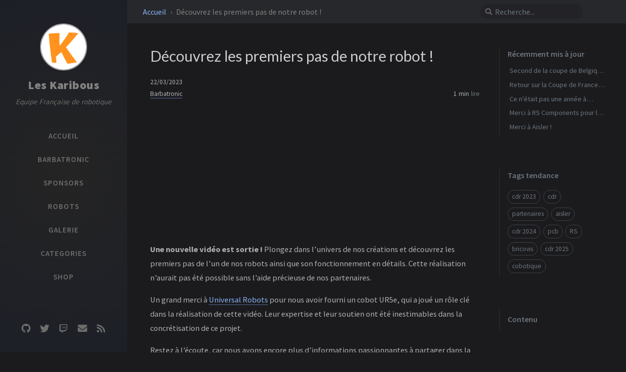

--- FILE ---
content_type: text/html; charset=utf-8
request_url: https://leskaribous.fr/posts/video-robot-2023/
body_size: 5467
content:
<!DOCTYPE html><link href="https://fonts.googleapis.com/css2?family=Oswald:wght@400;600&display=swap" rel="stylesheet"><html lang="fr-FR" data-mode="dark" ><head><meta http-equiv="Content-Type" content="text/html; charset=UTF-8"><meta name="viewport" content="width=device-width, initial-scale=1, shrink-to-fit=no"><meta name="generator" content="Jekyll v4.3.1" /><meta property="og:title" content="Découvrez les premiers pas de notre robot !" /><meta name="author" content="Barbatronic" /><meta property="og:locale" content="fr_FR" /><meta name="description" content="Les Karibous, c’est une équipe de robotique fondée en 2011 avec la ferme intention de montrer que la robotique peut être simple et fun à réaliser. Depuis cette époque, elle participe chaque année à La Coupe de France de Robotique organisée par l’association Planète Science ainsi qu’à la MakerFight !" /><meta property="og:description" content="Les Karibous, c’est une équipe de robotique fondée en 2011 avec la ferme intention de montrer que la robotique peut être simple et fun à réaliser. Depuis cette époque, elle participe chaque année à La Coupe de France de Robotique organisée par l’association Planète Science ainsi qu’à la MakerFight !" /><link rel="canonical" href="https://leskaribous.fr/posts/video-robot-2023/" /><meta property="og:url" content="https://leskaribous.fr/posts/video-robot-2023/" /><meta property="og:site_name" content="Les Karibous" /><meta property="og:type" content="article" /><meta property="article:published_time" content="2023-03-22T03:00:00+01:00" /><meta name="twitter:card" content="summary" /><meta property="twitter:title" content="Découvrez les premiers pas de notre robot !" /><meta name="twitter:site" content="@LesKaribous" /><meta name="twitter:creator" content="@https://twitter.com/barbatronic" /> <script type="application/ld+json"> {"@context":"https://schema.org","@type":"BlogPosting","author":{"@type":"Person","name":"Barbatronic","url":"https://twitch.tv/barbatroniclive"},"dateModified":"2023-03-22T03:00:00+01:00","datePublished":"2023-03-22T03:00:00+01:00","description":"Les Karibous, c’est une équipe de robotique fondée en 2011 avec la ferme intention de montrer que la robotique peut être simple et fun à réaliser. Depuis cette époque, elle participe chaque année à La Coupe de France de Robotique organisée par l’association Planète Science ainsi qu’à la MakerFight !","headline":"Découvrez les premiers pas de notre robot !","mainEntityOfPage":{"@type":"WebPage","@id":"https://leskaribous.fr/posts/video-robot-2023/"},"url":"https://leskaribous.fr/posts/video-robot-2023/"}</script><title>Découvrez les premiers pas de notre robot ! | Les Karibous</title><link rel="apple-touch-icon" sizes="180x180" href="/assets/img/favicons/apple-touch-icon.png"><link rel="icon" type="image/png" sizes="32x32" href="/assets/img/favicons/favicon-32x32.png"><link rel="icon" type="image/png" sizes="16x16" href="/assets/img/favicons/favicon-16x16.png"><link rel="manifest" href="/assets/img/favicons/site.webmanifest"><link rel="shortcut icon" href="/assets/img/favicons/favicon.ico"><meta name="apple-mobile-web-app-title" content="Les Karibous"><meta name="application-name" content="Les Karibous"><meta name="msapplication-TileColor" content="#da532c"><meta name="msapplication-config" content="/assets/img/favicons/browserconfig.xml"><meta name="theme-color" content="#ffffff"><link rel="preconnect" href="https://fonts.googleapis.com" ><link rel="dns-prefetch" href="https://fonts.googleapis.com" ><link rel="preconnect" href="https://fonts.gstatic.com" crossorigin><link rel="dns-prefetch" href="https://fonts.gstatic.com" crossorigin><link rel="preconnect" href="https://fonts.googleapis.com" ><link rel="dns-prefetch" href="https://fonts.googleapis.com" ><link rel="preconnect" href="https://cdn.jsdelivr.net" ><link rel="dns-prefetch" href="https://cdn.jsdelivr.net" ><link rel="stylesheet" href="https://fonts.googleapis.com/css2?family=Lato&family=Source+Sans+Pro:wght@400;600;700;900&display=swap"><link rel="stylesheet" href="https://cdn.jsdelivr.net/npm/bootstrap@4/dist/css/bootstrap.min.css"><link rel="stylesheet" href="https://cdn.jsdelivr.net/npm/@fortawesome/fontawesome-free@5.11.2/css/all.min.css"><link rel="stylesheet" href="/assets/css/style.css"><link rel="stylesheet" href="https://cdn.jsdelivr.net/gh/afeld/bootstrap-toc@1.0.1/dist/bootstrap-toc.min.css"><link rel="stylesheet" href="https://cdn.jsdelivr.net/npm/magnific-popup@1/dist/magnific-popup.min.css"> <script src="https://cdn.jsdelivr.net/npm/jquery@3/dist/jquery.min.js"></script><body data-spy="scroll" data-target="#toc" data-topbar-visible="true"><div id="sidebar" class="d-flex flex-column align-items-end"><div class="profile-wrapper text-center"><div id="avatar"> <a href="/" class="mx-auto"> <img src="/assets/img/K_SIMPLE.png" alt="avatar" onerror="this.style.display='none'"> </a></div><div class="site-title mt-3"> <a href="/">Les Karibous</a></div><div class="site-subtitle font-italic">Equipe Française de robotique</div></div><ul class="w-100"><li class="nav-item"> <a href="/" class="nav-link"> <i class="fa-fw fas fa-home ml-xl-3 mr-xl-3 unloaded"></i> <span>ACCUEIL</span> </a><li class="nav-item "> <a href=" /barbatronic/ " class="nav-link"> <i class="fa-fw fas fa-robot ml-xl-3 mr-xl-3 unloaded"></i> <span>BARBATRONIC</span> </a><li class="nav-item "> <a href=" /sponsors/ " class="nav-link"> <i class="fa-fw fas fa-globe ml-xl-3 mr-xl-3 unloaded"></i> <span>SPONSORS</span> </a><li class="nav-item "> <a href=" /robots/ " class="nav-link"> <i class="fa-fw fas fa-robot ml-xl-3 mr-xl-3 unloaded"></i> <span>ROBOTS</span> </a><li class="nav-item "> <a href=" /galleries/ " class="nav-link"> <i class="fa-fw fas fa-image ml-xl-3 mr-xl-3 unloaded"></i> <span>GALERIE</span> </a><li class="nav-item "> <a href=" /categories/ " class="nav-link"> <i class="fa-fw fas fa-stream ml-xl-3 mr-xl-3 unloaded"></i> <span>CATEGORIES</span> </a><li class="nav-item "> <a href=" https://barbatroniclive-shop.fourthwall.com/en-eur/ " class="nav-link"> <i class="fa-fw fas fa-shopping-cart ml-xl-3 mr-xl-3 unloaded"></i> <span>SHOP</span> </a></ul><div class="sidebar-bottom mt-auto d-flex flex-wrap justify-content-center align-items-center"> <a href="https://github.com/LesKaribous" aria-label="github" target="_blank" rel="noopener"> <i class="fab fa-github"></i> </a> <a href="https://twitter.com/LesKaribous" aria-label="twitter" target="_blank" rel="noopener"> <i class="fab fa-twitter"></i> </a> <a href="https://www.twitch.tv/barbatroniclive" aria-label="twitch" target="_blank" rel="noopener"> <i class="fab fa-twitch"></i> </a> <a href=" javascript:location.href = 'mailto:' + ['team.karibous','gmail.com'].join('@')" aria-label="email" > <i class="fas fa-envelope"></i> </a> <a href="/feed.xml" aria-label="rss" > <i class="fas fa-rss"></i> </a></div></div><div id="topbar-wrapper"><div id="topbar" class="container d-flex align-items-center justify-content-between h-100 pl-3 pr-3 pl-md-4 pr-md-4"> <span id="breadcrumb"> <span> <a href="/"> Accueil </a> </span> <span>Découvrez les premiers pas de notre robot !</span> </span> <i id="sidebar-trigger" class="fas fa-bars fa-fw"></i><div id="topbar-title"> Post</div><i id="search-trigger" class="fas fa-search fa-fw"></i> <span id="search-wrapper" class="align-items-center"> <i class="fas fa-search fa-fw"></i> <input class="form-control" id="search-input" type="search" aria-label="search" autocomplete="off" placeholder="Recherche..."> </span> <span id="search-cancel" >Annuler</span></div></div><div id="notification" class="toast" role="alert" aria-live="assertive" aria-atomic="true" data-animation="true" data-autohide="false"><div class="toast-header"> <button type="button" class="ml-2 ml-auto close" data-dismiss="toast" aria-label="Close"> <span aria-hidden="true">&times;</span> </button></div><div class="toast-body text-center pt-0"><p class="pl-2 pr-2 mb-3">Une nouvelle version du contenu est disponible.</p><button type="button" class="btn btn-primary" aria-label="Update"> Mise à jour </button></div></div><div id="main-wrapper" class="justify-content-center"><div id="main" class="container pl-xl-4 pr-xl-4"><div class="row"><div id="core-wrapper" class="col-12 col-lg-11 col-xl-9 pr-xl-4 pb-5"><div class="post pl-1 pr-1 pl-md-2 pr-md-2"><div class="post-content"><h1 data-toc-skip>Découvrez les premiers pas de notre robot !</h1><div class="post-meta text-muted"> <span> <em class="" data-ts="1679450400" data-df="DD/MM/YYYY" data-toggle="tooltip" data-placement="bottom"> 22/03/2023 </em> </span><div class="d-flex justify-content-between"> <span> <em> <a href="https://twitch.tv/barbatroniclive">Barbatronic</a> </em> </span><div> <span class="readtime" data-toggle="tooltip" data-placement="bottom" title="96 mots"> <em>1 min</em> lire</span></div></div></div><div class="post-content"> <iframe style="border-radius: 15px;" width="100%" height="250" src="https://www.youtube.com/embed/-e_zRItAMJg?start=0" frameborder="0" allow="accelerometer; autoplay; clipboard-write; encrypted-media; gyroscope; picture-in-picture" allowfullscreen=""> </iframe><p><strong>Une nouvelle vidéo est sortie !</strong> Plongez dans l’univers de nos créations et découvrez les premiers pas de l’un de nos robots ainsi que son fonctionnement en détails. Cette réalisation n’aurait pas été possible sans l’aide précieuse de nos partenaires.</p><p>Un grand merci à <a href="https://www.universal-robots.com/fr/">Universal Robots</a> pour nous avoir fourni un cobot UR5e, qui a joué un rôle clé dans la réalisation de cette vidéo. Leur expertise et leur soutien ont été inestimables dans la concrétisation de ce projet.</p><p>Restez à l’écoute, car nous avons encore plus d’informations passionnantes à partager dans la prochaine vidéo !</p><p><a href="../../assets/img/posts/VignetteCobot.png" class="popup img-link "><img data-src="../../assets/img/posts/VignetteCobot.png" alt="Alt text" class="lazyload" data-proofer-ignore></a></p></div><div class="post-tail-wrapper text-muted"><div class="post-meta mb-3"> <i class="far fa-folder-open fa-fw mr-1"></i> <a href='/categories/cdr-2023/'>cdr 2023</a></div><div class="post-tags"> <i class="fa fa-tags fa-fw mr-1"></i> <a href="/tags/cdr-2023/" class="post-tag no-text-decoration" >cdr 2023</a></div><div class="post-tail-bottom d-flex justify-content-between align-items-center mt-3 pt-5 pb-2"><div class="license-wrapper"></div><div class="share-wrapper"> <span class="share-label text-muted mr-1">Partager</span> <span class="share-icons"> <a href="https://twitter.com/intent/tweet?text=Découvrez les premiers pas de notre robot ! - Les Karibous&url=https%3A%2F%2Fleskaribous.fr%2Fposts%2Fvideo-robot-2023%2F" data-toggle="tooltip" data-placement="top" title="Twitter" target="_blank" rel="noopener" aria-label="Twitter"> <i class="fa-fw fab fa-twitter"></i> </a> <a href="https://www.facebook.com/sharer/sharer.php?title=Découvrez les premiers pas de notre robot ! - Les Karibous&u=https%3A%2F%2Fleskaribous.fr%2Fposts%2Fvideo-robot-2023%2F" data-toggle="tooltip" data-placement="top" title="Facebook" target="_blank" rel="noopener" aria-label="Facebook"> <i class="fa-fw fab fa-facebook-square"></i> </a> <a href="https://t.me/share/url?url=https%3A%2F%2Fleskaribous.fr%2Fposts%2Fvideo-robot-2023%2F&text=Découvrez les premiers pas de notre robot ! - Les Karibous" data-toggle="tooltip" data-placement="top" title="Telegram" target="_blank" rel="noopener" aria-label="Telegram"> <i class="fa-fw fab fa-telegram"></i> </a> <i id="copy-link" class="fa-fw fas fa-link small" data-toggle="tooltip" data-placement="top" title="Copier le lien" data-title-succeed="Lien copié avec succès !"> </i> </span></div></div></div></div></div></div><div id="panel-wrapper" class="col-xl-3 pl-2 text-muted"><div class="access"><div id="access-lastmod" class="post"><div class="panel-heading">Récemment mis à jour</div><ul class="post-content pl-0 pb-1 ml-1 mt-2"><li><a href="/posts/belgique-2025/">Second de la coupe de Belgique !</a><li><a href="/posts/coupe-de-robotique-2025/">Retour sur la Coupe de France 2025</a><li><a href="/posts/note-d-humeur/">Ce n'était pas une année à Holonome</a><li><a href="/posts/RS-sponsor-2025/">Merci à RS Components pour leur soutien !</a><li><a href="/posts/aisler/">Merci à Aisler !</a></ul></div><div id="access-tags"><div class="panel-heading">Tags tendance</div><div class="d-flex flex-wrap mt-3 mb-1 mr-3"> <a class="post-tag" href="/tags/cdr-2023/">cdr 2023</a> <a class="post-tag" href="/tags/cdr/">cdr</a> <a class="post-tag" href="/tags/partenaires/">partenaires</a> <a class="post-tag" href="/tags/aisler/">aisler</a> <a class="post-tag" href="/tags/cdr-2024/">cdr 2024</a> <a class="post-tag" href="/tags/pcb/">pcb</a> <a class="post-tag" href="/tags/rs/">RS</a> <a class="post-tag" href="/tags/bricovis/">bricovis</a> <a class="post-tag" href="/tags/cdr-2025/">cdr 2025</a> <a class="post-tag" href="/tags/cobotique/">cobotique</a></div></div></div><script src="https://cdn.jsdelivr.net/gh/afeld/bootstrap-toc@1.0.1/dist/bootstrap-toc.min.js"></script><div id="toc-wrapper" class="pl-0 pr-4 mb-5"><div class="panel-heading pl-3 pt-2 mb-2">Contenu</div><nav id="toc" data-toggle="toc"></nav></div></div></div><div class="row"><div id="tail-wrapper" class="col-12 col-lg-11 col-xl-9 pl-3 pr-3 pr-xl-4"></div></div><footer><div class="container pl-lg-4 pr-lg-4"><div class="d-flex justify-content-between align-items-center text-muted ml-md-3 mr-md-3"><div class="footer-left"><p class="mb-0"> © 2025 <a href="https://twitter.com/LesKaribous">LesKaribous</a>. <span data-toggle="tooltip" data-placement="top" title="Sauf mention contraire, les articles de ce site sont publiés sous licence sous la licence Creative Commons Attribution 4.0 International (CC BY 4.0) par l'auteur.">Certains droits réservés.</span></p></div><div class="footer-right"><p class="mb-0">Propulsé par <a href="https://jekyllrb.com" target="_blank" rel="noopener">Jekyll</a> avec le thème <a href="https://github.com/cotes2020/jekyll-theme-chirpy" target="_blank" rel="noopener">Chirpy</a></p></div></div></div></footer></div><div id="search-result-wrapper" class="d-flex justify-content-center unloaded"><div class="col-12 col-sm-11 post-content"><div id="search-hints"><div id="access-tags"><div class="panel-heading">Tags tendance</div><div class="d-flex flex-wrap mt-3 mb-1 mr-3"> <a class="post-tag" href="/tags/cdr-2023/">cdr 2023</a> <a class="post-tag" href="/tags/cdr/">cdr</a> <a class="post-tag" href="/tags/partenaires/">partenaires</a> <a class="post-tag" href="/tags/aisler/">aisler</a> <a class="post-tag" href="/tags/cdr-2024/">cdr 2024</a> <a class="post-tag" href="/tags/pcb/">pcb</a> <a class="post-tag" href="/tags/rs/">RS</a> <a class="post-tag" href="/tags/bricovis/">bricovis</a> <a class="post-tag" href="/tags/cdr-2025/">cdr 2025</a> <a class="post-tag" href="/tags/cobotique/">cobotique</a></div></div></div><div id="search-results" class="d-flex flex-wrap justify-content-center text-muted mt-3"></div></div></div></div><script src="https://cdn.jsdelivr.net/npm/mermaid@8/dist/mermaid.min.js"></script> <script> (function () { function updateMermaid(event) { if (event.source === window && event.data && event.data.direction === ModeToggle.ID) { const mode = event.data.message; if (typeof mermaid === "undefined") { return; } let expectedTheme = (mode === ModeToggle.DARK_MODE ? "dark" : "default"); let config = {theme: expectedTheme}; /* Re-render the SVG › <https://github.com/mermaid-js/mermaid/issues/311#issuecomment-332557344> */ $(".mermaid").each(function () { let svgCode = $(this).prev().children().html(); $(this).removeAttr("data-processed"); $(this).html(svgCode); }); mermaid.initialize(config); mermaid.init(undefined, ".mermaid"); } } let initTheme = "default"; if ($("html[data-mode=dark]").length > 0 || ($("html[data-mode]").length == 0 && window.matchMedia("(prefers-color-scheme: dark)").matches)) { initTheme = "dark"; } let mermaidConf = { theme: initTheme /* <default|dark|forest|neutral> */ }; /* Create mermaid tag */ $("pre").has("code.language-mermaid").each(function () { let svgCode = $(this).children().html(); $(this).addClass("unloaded"); $(this).after(`<pre class=\"mermaid\">${svgCode}</pre>`); }); mermaid.initialize(mermaidConf); window.addEventListener("message", updateMermaid); })(); </script><div id="mask"></div><a id="back-to-top" href="#" aria-label="back-to-top" class="btn btn-lg btn-box-shadow" role="button"> <i class="fas fa-angle-up"></i> </a> <script src="https://cdn.jsdelivr.net/npm/simple-jekyll-search@1.10.0/dest/simple-jekyll-search.min.js"></script> <script> SimpleJekyllSearch({ searchInput: document.getElementById('search-input'), resultsContainer: document.getElementById('search-results'), json: '/assets/js/data/search.json', searchResultTemplate: '<div class="pl-1 pr-1 pl-sm-2 pr-sm-2 pl-lg-4 pr-lg-4 pl-xl-0 pr-xl-0"> <a href="{url}">{title}</a><div class="post-meta d-flex flex-column flex-sm-row text-muted mt-1 mb-1"> {categories} {tags}</div><p>{snippet}</p></div>', noResultsText: '<p class="mt-5">Oups ! Aucun résultat trouvé.</p>', templateMiddleware: function(prop, value, template) { if (prop === 'categories') { if (value === '') { return `${value}`; } else { return `<div class="mr-sm-4"><i class="far fa-folder fa-fw"></i>${value}</div>`; } } if (prop === 'tags') { if (value === '') { return `${value}`; } else { return `<div><i class="fa fa-tag fa-fw"></i>${value}</div>`; } } } }); </script> <script src="https://cdn.jsdelivr.net/combine/npm/magnific-popup@1/dist/jquery.magnific-popup.min.js,npm/lazysizes@5.3.2/lazysizes.min.js,npm/clipboard@2/dist/clipboard.min.js"></script> <script src="https://cdn.jsdelivr.net/combine/npm/dayjs@1/dayjs.min.js,npm/dayjs@1/locale/fr.min.js,npm/dayjs@1/plugin/relativeTime.min.js,npm/dayjs@1/plugin/localizedFormat.min.js"></script> <script defer src="/assets/js/dist/post.min.js"></script> <script> /* see: <https://docs.mathjax.org/en/latest/options/input/tex.html#tex-options> */ MathJax = { tex: { inlineMath: [ /* start/end delimiter pairs for in-line math */ ['$','$'], ['\\(','\\)'] ], displayMath: [ /* start/end delimiter pairs for display math */ ['$$', '$$'], ['\\[', '\\]'] ] } }; </script> <script src="https://polyfill.io/v3/polyfill.min.js?features=es6"></script> <script id="MathJax-script" async src="https://cdn.jsdelivr.net/npm/mathjax@3/es5/tex-chtml.js"> </script> <script src="https://cdn.jsdelivr.net/npm/bootstrap@4/dist/js/bootstrap.bundle.min.js"></script> <script defer src="/app.js"></script> <script src="/assets/js/model-viewer.js"></script> <script type="module" src="https://ajax.googleapis.com/ajax/libs/model-viewer/3.4.0/model-viewer.min.js"></script> <script type="module" src="/assets/js/kicanvas.js"></script>


--- FILE ---
content_type: application/javascript; charset=utf-8
request_url: https://leskaribous.fr/assets/js/kicanvas.js
body_size: 106982
content:
var ps=Object.defineProperty;var on=Object.getOwnPropertyDescriptor;var l=(s,t)=>ps(s,"name",{value:t,configurable:!0});var P=(s,t,e,r)=>{for(var i=r>1?void 0:r?on(t,e):t,n=s.length-1,o;n>=0;n--)(o=s[n])&&(i=(r?o(t,e,i):o(i))||i);return r&&i&&ps(t,e,i),i};function ue(s){window.setTimeout(()=>{s()},0)}l(ue,"later");var Me=class{static{l(this,"DeferredPromise")}#e;#t;#r;#i;#s;constructor(){this.#e=new Promise((t,e)=>{this.#t=t,this.#r=e})}get rejected(){return this.#i===1}get resolved(){return this.#i===0}get settled(){return!!this.#i}get value(){return this.#s}then(t,e){return this.#e.then(t,e)}resolve(t){this.#i=0,this.#s=t,this.#t(t)}reject(t){this.#i=1,this.#s=t,this.#r(t)}},fe=class extends Me{static{l(this,"Barrier")}get isOpen(){return this.resolved&&this.value===!0}open(){this.resolve(!0)}};function hs(s){return s instanceof URL&&(s=s.pathname),s.split("/").slice(0,-1).join("/")}l(hs,"dirname");function Xe(s){return s instanceof URL&&(s=s.pathname),s.split("/").at(-1)}l(Xe,"basename");function D3(s){return s.split(".").at(-1)??""}l(D3,"extension");function Gt(s){let t,e;s instanceof File?(t=URL.createObjectURL(s),e=s.name):(t=s.href,e=Xe(t));let r=document.createElement("a");r.href=t,r.download=e,r.target="_blank",console.log(r),r.click(),s instanceof File&&URL.revokeObjectURL(t)}l(Gt,"initiate_download");var it=class{static{l(this,"VirtualFileSystem")}*list_matches(t){for(let e of this.list())e.match(t)&&(yield e)}*list_ext(t){t.startsWith(".")||(t=`.${t}`);for(let e of this.list())e.endsWith(t)&&(yield e)}},st=class extends it{constructor(e,r=null){super();this.urls=new Map;this.resolver=r??this.#e;for(let i of e)this.#t(i)}static{l(this,"FetchFileSystem")}#e(e){return new URL(e,window.location.toString())}#t(e){if(typeof e=="string"){let r=this.urls.get(e);if(r)return r;{let i=this.resolver(e),n=Xe(i);return this.urls.set(n,i),i}}return e}*list(){yield*this.urls.keys()}async has(e){return Promise.resolve(this.urls.has(e))}async get(e){let r=this.#t(e);if(!r)throw new Error(`File ${e} not found!`);let i=new Request(r,{method:"GET"}),n=await fetch(i);if(!n.ok)throw new Error(`Unable to load ${r}: ${n.status} ${n.statusText}`);let o=await n.blob();return new File([o],e)}async download(e){Gt(await this.get(e))}},Y2=class s extends it{constructor(e){super();this.items=e}static{l(this,"DragAndDropFileSystem")}static async fromDataTransfer(e){let r=[];for(let i=0;i<e.items.length;i++){let n=e.items[i]?.webkitGetAsEntry();n&&r.push(n)}if(r.length==1&&r[0]?.isDirectory){let i=r[0].createReader();r=[],await new Promise((n,o)=>{i.readEntries(c=>{for(let u of c)u.isFile&&r.push(u);n(!0)},o)})}return new s(r)}*list(){for(let e of this.items)yield e.name}async has(e){for(let r of this.items)if(r.name==e)return!0;return!1}async get(e){let r=null;for(let i of this.items)if(i.name==e){r=i;break}if(r==null)throw new Error(`File ${e} not found!`);return await new Promise((i,n)=>{r.file(i,n)})}async download(e){Gt(await this.get(e))}};var K2=class{static{l(this,"DropTarget")}constructor(t,e){t.addEventListener("dragenter",r=>{r.preventDefault()},!1),t.addEventListener("dragover",r=>{r.dataTransfer&&(r.preventDefault(),r.dataTransfer.dropEffect="move")},!1),t.addEventListener("drop",async r=>{r.stopPropagation(),r.preventDefault();let i=r.dataTransfer;if(!i)return;let n=await Y2.fromDataTransfer(i);e(n)},!1)}};var H2=class s extends Event{constructor(e,r){super(s.type,{bubbles:!0,cancelable:!0,composed:!0});this.context_name=e;this._callback=r}static{l(this,"ContextRequestEvent")}static{this.type="context-request"}callback(e){this.stopPropagation(),this._callback(e)}};async function ds(s,t){return new Promise(e=>{s.dispatchEvent(new H2(t,r=>{e(r)}))})}l(ds,"requestContext");function ms(s,t,e){s.addEventListener(H2.type,r=>{let i=r;i.context_name==t&&i.callback(e)})}l(ms,"provideContext");async function an(s,t){return(await ds(s,t))()}l(an,"requestLazyContext");async function ln(s,t,e){ms(s,t,e)}l(ln,"provideLazyContext");function bs(s){return class extends s{static{l(this,"WithContext")}constructor(...e){super(...e)}async requestContext(e){return await ds(this,e)}provideContext(e,r){ms(this,e,r)}async requestLazyContext(e){return await an(this,e)}provideLazyContext(e,r){ln(this,e,r)}}}l(bs,"WithContext");function B3(s){return s===null||typeof s!="object"&&typeof s!="function"}l(B3,"is_primitive");function G(s){return typeof s=="string"}l(G,"is_string");function le(s){return typeof s=="number"&&!isNaN(s)}l(le,"is_number");function Et(s){return Array.isArray(s)||typeof s?.[Symbol.iterator]=="function"}l(Et,"is_iterable");function $3(s){return Array.isArray(s)}l($3,"is_array");function _s(s){return typeof s=="object"&&s!==null&&!Array.isArray(s)&&!(s instanceof RegExp)&&!(s instanceof Date)}l(_s,"is_object");var Ms=new Map,Ne=class{constructor(t){this.css_string=t}static{l(this,"CSS")}get stylesheet(){let t=Ms.get(this.css_string);return t==null&&(t=new CSSStyleSheet,t.replaceSync(this.css_string),Ms.set(this.css_string,t)),t}};function T(s,...t){let e="";for(let r=0;r<s.length-1;r++){e+=s[r];let i=t[r];if(i instanceof Ne)e+=i.css_string;else if(le(i))e+=String(i);else throw new Error("Only CSS or number variables allowed in css template literal")}return e+=s.at(-1),new Ne(e)}l(T,"css");function fs(s,t){s.adoptedStyleSheets=s.adoptedStyleSheets.concat(t.map(e=>e instanceof CSSStyleSheet?e:e.stylesheet))}l(fs,"adopt_styles");function G2(s){return $3(s)?s:[s]}l(G2,"as_array");function Ns(s){return $3(s)?s:Et(s)?Array.from(s):[s]}l(Ns,"iterable_as_array");var cn=new Intl.Collator(void 0,{numeric:!0});function pe(s,t){return s.slice().sort((e,r)=>cn.compare(t(e),t(r)))}l(pe,"sorted_by_numeric_strings");var nt=class{constructor(){this._disposables=new Set;this._is_disposed=!1}static{l(this,"Disposables")}add(t){if(this._is_disposed)throw new Error("Tried to add item to a DisposableStack that's already been disposed");return this._disposables.add(t),t}disposeAndRemove(t){t&&(t.dispose(),this._disposables.delete(t))}get isDisposed(){return this._is_disposed}dispose(){if(this._is_disposed){console.trace("dispose() called on an already disposed resource");return}for(let t of this._disposables.values())t.dispose();this._disposables.clear(),this._is_disposed=!0}};function Rn(s){return typeof HTMLElement=="object"&&s instanceof HTMLElement}l(Rn,"is_HTMLElement");function _(s,...t){let e=document.createElement("template");e.innerHTML=un(s,t);let r=e.content;return r=document.importNode(r,!0),pn(r,t),r.childElementCount==1?r.firstElementChild:r}l(_,"html");var j3=class{constructor(t){this.text=t}static{l(this,"Literal")}},z3=/\$\$:(\d+):\$\$/g;function un(s,t){let e=[];for(let i=0;i<s.length-1;i++)e.push(s[i]),t[i]instanceof j3?e.push(t[i].text):e.push(`$$:${i}:$$`);return e.push(s[s.length-1]),e.join("")}l(un,"prepare_template_html");function pn(s,t){let e=document.createTreeWalker(s,NodeFilter.SHOW_ELEMENT|NodeFilter.SHOW_TEXT,null),r;for(;(r=e.nextNode())!==null;)if(r.nodeType==Node.TEXT_NODE)hn(r.parentNode,r,t);else if(r.nodeType==Node.ELEMENT_NODE){let i=r;for(let n of i.getAttributeNames()){let o=i.getAttributeNode(n);dn(i,o,t)}}}l(pn,"apply_values_to_tree");function hn(s,t,e){if(!s)return;let r=t.data.split(z3);if(!(!r||r.length==1)){if(Rn(s)&&["script","style"].includes(s.localName))throw new Error("Cannot bind values inside of <script> or <style> tags");for(let i=0;i<r.length;i++){let n=r[i];if(n)if(i%2==0)s.insertBefore(new Text(n),t);else for(let o of Vs(e[parseInt(n,10)]))o!=null&&s.insertBefore(o,t)}t.data=""}}l(hn,"apply_content_value");function dn(s,t,e){let r=t.value.split(z3);if(!(!r||r.length==1)){if(t.localName.startsWith("on"))throw new Error(`Cannot bind to event handler ${t.localName}.`);if(r.length==3&&r[0]==""&&r[2]==""){let i=e[parseInt(r[1],10)];i===!0?t.value="":i===!1||i===null||i===void 0?s.removeAttribute(t.name):t.value=q3(i,t.name);return}t.value=t.value.replaceAll(z3,(i,n)=>{let o=e[parseInt(n,10)];return q3(o,t.localName)})}}l(dn,"apply_attribute_value");function*Vs(s){if(!(s==null||s==null)){if(B3(s)){yield new Text(s.toString());return}if(s instanceof Node||s instanceof DocumentFragment){yield s;return}if(Et(s)){for(let t of s)yield*Vs(t);return}throw new Error(`Invalid value ${s}`)}}l(Vs,"convert_value_for_content");function q3(s,t){if(s==null||s==null)return"";if(B3(s))return s.toString();if(Et(s))return Array.from(s).map(e=>q3(e,t)).join("");throw new Error(`Invalid value ${s}`)}l(q3,"convert_value_for_attr");var Oe=class extends HTMLElement{constructor(){super();this.updateComplete=new Me;this.disposables=new nt;let e=this.constructor;e.exportparts.length&&this.setAttribute("exportparts",e.exportparts.join(","))}static{l(this,"CustomElement")}static{this.useShadowRoot=!0}static{this.exportparts=[]}addDisposable(e){return this.disposables.add(e)}get renderRoot(){return this.shadowRoot??this}connectedCallback(){this.#e()}disconnectedCallback(){this.disposables.dispose()}initialContentCallback(){}render(){return _``}renderedCallback(){}async update(){for(this.updateComplete=new Me;this.renderRoot.firstChild;)this.renderRoot.firstChild.remove();return this.renderRoot.appendChild(await this.render()),this.renderedCallback(),window.requestAnimationFrame(()=>{this.updateComplete.resolve(!0)}),this.updateComplete}#e(){let e=this.constructor;return this.updateComplete=new Me,this.constructor.useShadowRoot&&this.attachShadow({mode:"open"}),e.styles&&fs(this.shadowRoot??document,G2(e.styles)),(async()=>{let r=this.render();this.renderRoot.appendChild(r),this.renderedCallback(),this.initialContentCallback(),window.requestAnimationFrame(()=>{this.updateComplete.resolve(!0)})})(),this.updateComplete}queryAssignedElements(e,r){let n=this.renderRoot.querySelector(`slot${e?`[name=${e}]`:":not([name])"}`)?.assignedElements()??[];return r?n.filter(o=>o.matches(r)):n}};function L(s){let t=s.converter?.to_attribute??gs.to_attribute,e=s.converter?.from_attribute??gs.from_attribute;return(r,i)=>{let n=i.replace("_","-"),o=!1;Object.defineProperty(r,i,{enumerable:!0,configurable:!0,get(){return e(this.getAttribute(n),s.type)},set(c){let u=this[i],p=t(c,s.type);p===null?this.removeAttribute(n):this.setAttribute(n,p),o||(o=!0,s.on_change?.(u,c),o=!1)}})}}l(L,"attribute");var gs={to_attribute(s,t){if(s===null)return s;switch(t){case Boolean:return s?"":null;case String:return s;case Number:return`${s}`;default:throw new Error(`Can not convert type "${t}" and value "${s} to attribute`)}},from_attribute(s,t){switch(t){case Boolean:return s!==null;case String:return s;case Number:return s===null?null:Number(s);default:throw new Error(`Can not convert type "${t}" and value "${s} to attribute`)}}};function Q(s,t){return(e,r)=>{let i=typeof r=="symbol"?Symbol():`__${r}`;Object.defineProperty(e,r,{enumerable:!0,configurable:!0,get(){let n=this;if(t&&n[i]!==void 0)return n[i];let o=this.renderRoot?.querySelector(s)??null;return t&&o&&(n[i]=o),o}})}}l(Q,"query");function Ps(s){return(t,e)=>{Object.defineProperty(t,e,{enumerable:!0,configurable:!0,get(){return this.renderRoot?.querySelectorAll(s)??[]}})}}l(Ps,"query_all");function k(s,t,e,r){return s.addEventListener(t,e,r),{dispose:()=>{s.removeEventListener(t,e,r)}}}l(k,"listen");function he(s,t,e,r,i){return k(s,e,n=>{let o=n.target.closest(t);o&&r(n,o)},i)}l(he,"delegate");var mn=T`
    :host {
        box-sizing: border-box;
    }

    :host *,
    :host *::before,
    :host *::after {
        box-sizing: inherit;
    }

    [hidden] {
        display: none !important;
    }

    :host {
        scrollbar-width: thin;
        scrollbar-color: #ae81ff #282634;
    }

    ::-webkit-scrollbar {
        position: absolute;
        width: 6px;
        height: 6px;
        margin-left: -6px;
        background: var(--scrollbar-bg);
    }

    ::-webkit-scrollbar-thumb {
        position: absolute;
        background: var(--scrollbar-fg);
    }

    ::-webkit-scrollbar-thumb:hover {
        background: var(--scrollbar-hover-fg);
    }

    ::-webkit-scrollbar-thumb:active {
        background: var(--scrollbar-active-fg);
    }

    .invert-scrollbar::-webkit-scrollbar {
        position: absolute;
        width: 6px;
        height: 6px;
        margin-left: -6px;
        background: var(--scrollbar-fg);
    }

    .invert-scrollbar::-webkit-scrollbar-thumb {
        position: absolute;
        background: var(--scrollbar-bg);
    }

    .invert-scrollbar::-webkit-scrollbar-thumb:hover {
        background: var(--scrollbar-hover-bg);
    }

    .invert-scrollbar::-webkit-scrollbar-thumb:active {
        background: var(--scrollbar-active-bg);
    }
`,N=class extends bs(Oe){static{l(this,"KCUIElement")}static{this.styles=[mn]}};var Jt=class s extends N{static{l(this,"KCUIIconElement")}static{this.sprites_url=""}static{this.styles=[T`
            :host {
                box-sizing: border-box;
                font-family: "Material Symbols Outlined";
                font-weight: normal;
                font-style: normal;
                font-size: inherit;
                line-height: 1;
                letter-spacing: normal;
                text-transform: none;
                white-space: nowrap;
                word-wrap: normal;
                direction: ltr;
                -webkit-font-feature-settings: "liga";
                -moz-font-feature-settings: "liga";
                font-feature-settings: "liga";
                -webkit-font-smoothing: antialiased;
                user-select: none;
            }

            svg {
                width: 1.2em;
                height: auto;
                fill: currentColor;
            }
        `]}render(){let t=this.textContent??"";if(t.startsWith("svg:")){let e=t.slice(4),r=`${s.sprites_url}#${e}`;return _`<svg viewBox="0 0 48 48" width="48">
                <use xlink:href="${r}" />
            </svg>`}else return _`<slot></slot>`}};window.customElements.define("kc-ui-icon",Jt);var de=class extends N{static{l(this,"KCUIButtonElement")}static{this.styles=[...N.styles,T`
            :host {
                display: inline-flex;
                position: relative;
                width: auto;
                cursor: pointer;
                user-select: none;
                align-items: center;
                justify-content: center;
            }

            button {
                all: unset;
                display: inline-flex;
                align-items: center;
                justify-content: center;
                padding: 0.5em;
                border: 1px solid transparent;
                border-radius: 0.25em;
                font-weight: medium;
                font-size: 1em;
                background: var(--button-bg);
                color: var(--button-fg);
                transition:
                    color var(--transition-time-short) ease,
                    border var(--transition-time-short) ease,
                    background var(--transition-time-short) ease;
            }

            :host {
                fill: var(--button-fg);
            }

            button:hover {
                background: var(--button-hover-bg);
                color: var(--button-hover-fg);
            }

            button:disabled {
                background: var(--button-disabled-bg);
                color: var(--button-disabled-fg);
            }

            button:focus {
                outline: var(--button-focus-outline);
            }

            :host([selected]) button {
                background: var(--button-selected-bg);
                color: var(--button-selected-fg);
            }

            /* variants */

            button.outline {
                background: var(--button-outline-bg);
                color: var(--button-outline-fg);
            }

            button.outline:hover {
                background: var(--button-outline-hover-bg);
                color: var(--button-outline-hover-fg);
            }

            button.outline:disabled {
                background: var(--button-outline-disabled-bg);
                color: var(--button-outline-disabled-fg);
            }

            :host([selected]) button.outline {
                background: var(--button-outline-disabled-bg);
                color: var(--button--outline-disabled-fg);
            }

            button.toolbar {
                background: var(--button-toolbar-bg);
                color: var(--button-toolbar-fg);
            }

            button.toolbar:hover {
                background: var(--button-toolbar-hover-bg);
                color: var(--button-toolbar-hover-fg);
            }

            button.toolbar:disabled {
                background: var(--button-toolbar-disabled-bg);
                color: var(--button-toolbar-disabled-fg);
            }

            :host([selected]) button.toolbar {
                background: var(--button-toolbar-disabled-bg);
                color: var(--button--toolbar-disabled-fg);
            }

            button.toolbar-alt {
                background: var(--button-toolbar-alt-bg);
                color: var(--button-toolbar-alt-fg);
            }

            button.toolbar-alt:hover {
                background: var(--button-toolbar-alt-hover-bg);
                color: var(--button-toolbar-alt-hover-fg);
            }

            button.toolbar-alt:disabled {
                background: var(--button-toolbar-alt-disabled-bg);
                color: var(--button-toolbar-alt-disabled-fg);
            }

            :host([selected]) button.toolbar-alt {
                background: var(--button-toolbar-alt-disabled-bg);
                color: var(--button--toolbar-alt-disabled-fg);
            }

            button.menu {
                background: var(--button-menu-bg);
                color: var(--button-menu-fg);
                padding: 0;
            }

            button.menu:hover {
                background: var(--button-menu-hover-bg);
                color: var(--button-menu-hover-fg);
                outline: none;
            }

            button.menu:focus {
                outline: none;
            }

            button.menu:disabled {
                background: var(--button-menu-disabled-bg);
                color: var(--button-menu-disabled-fg);
            }

            :host([selected]) button.menu {
                background: var(--button-menu-disabled-bg);
                color: var(--button--menu-disabled-fg);
                outline: none;
            }
        `]}static get observedAttributes(){return["disabled","icon"]}attributeChangedCallback(e,r,i){if(this.button)switch(e){case"disabled":this.button.disabled=i!=null;break;case"icon":this.button_icon.innerText=i??"";break}}initialContentCallback(){this.variant&&this.button.classList.add(this.variant),this.button.disabled=this.disabled}render(){let e=this.icon?_`<kc-ui-icon part="icon">${this.icon}</kc-ui-icon>`:void 0;return _`<button part="base">
            ${e}
            <slot part="contents"></slot>
        </button>`}};P([Q("button",!0)],de.prototype,"button",2),P([Q("button_icon",!0)],de.prototype,"button_icon",2),P([L({type:String})],de.prototype,"name",2),P([L({type:String})],de.prototype,"icon",2),P([L({type:String})],de.prototype,"variant",2),P([L({type:Boolean})],de.prototype,"disabled",2),P([L({type:Boolean})],de.prototype,"selected",2);window.customElements.define("kc-ui-button",de);var ot=class extends N{static{l(this,"KCUIActivitySideBarElement")}static{this.styles=[...N.styles,T`
            :host {
                flex-shrink: 0;
                display: flex;
                flex-direction: row;
                height: 100%;
                overflow: hidden;
                min-width: calc(max(20%, 200px));
                max-width: calc(max(20%, 200px));
            }

            div {
                display: flex;
                overflow: hidden;
                flex-direction: column;
            }

            div.bar {
                flex-grow: 0;
                flex-shrink: 0;
                height: 100%;
                z-index: 1;
                display: flex;
                flex-direction: column;
                background: var(--activity-bar-bg);
                color: var(--activity-bar-fg);
                padding: 0.2em;
                user-select: none;
            }

            div.start {
                flex: 1;
            }

            div.activities {
                flex-grow: 1;
            }

            kc-ui-button {
                --button-bg: transparent;
                --button-fg: var(--activity-bar-fg);
                --button-hover-bg: var(--activity-bar-active-bg);
                --button-hover-fg: var(--activity-bar-active-fg);
                --button-selected-bg: var(--activity-bar-active-bg);
                --button-selected-fg: var(--activity-bar-active-fg);
                --button-focus-outline: none;
                margin-bottom: 0.25em;
            }

            kc-ui-button:last-child {
                margin-bottom: 0;
            }

            ::slotted(kc-ui-activity) {
                display: none;
                height: 100%;
            }

            ::slotted(kc-ui-activity[active]) {
                display: block;
            }
        `]}#e;get#t(){return this.querySelectorAll("kc-ui-activity")}get#r(){return Array.from(this.#t).map(e=>(e.getAttribute("name")??"").toLowerCase())}get#i(){return(this.#t[0]?.getAttribute("name")??"").toLowerCase()}render(){let e=[],r=[];for(let i of this.#t){let n=i.getAttribute("name"),o=i.getAttribute("icon");(i.getAttribute("button-location")=="bottom"?r:e).push(_`
                    <kc-ui-button
                        type="button"
                        tooltip-left="${n}"
                        name="${n?.toLowerCase()}"
                        title="${n}"
                        icon=${o}>
                    </kc-ui-button>
                `)}return _`<div class="bar">
                <div class="start">${e}</div>
                <div class="end">${r}</div>
            </div>
            <div class="activities">
                <slot name="activities"></slot>
            </div>`}initialContentCallback(){this.collapsed?this.change_activity(null):this.change_activity(this.#i),he(this.renderRoot,"kc-ui-button","click",(r,i)=>{this.change_activity(i.name,!0)}),new MutationObserver(async r=>{await this.update(),this.#e&&!this.#r.includes(this.#e)&&this.change_activity(this.#i)}).observe(this,{childList:!0})}static get observedAttributes(){return["collapsed"]}attributeChangedCallback(e,r,i){switch(e){case"collapsed":i==null?this.show_activities():this.hide_activities();break;default:break}}get activity(){return this.#e}set activity(e){this.change_activity(e,!1)}hide_activities(){this.activities_container&&(this.style.width="unset",this.style.minWidth="unset",this.style.maxWidth="",this.activities_container.style.width="0px")}show_activities(){this.activities_container&&(this.#e||this.change_activity(this.#i),this.style.minWidth="",this.activities_container.style.width="")}change_activity(e,r=!1){e=e?.toLowerCase(),this.#e==e&&r?this.#e=null:this.#e=e,this.#e?this.collapsed=!1:this.collapsed=!0,this.update_state()}update_state(){for(let e of this.buttons)e.selected=e.name==this.#e;for(let e of this.#t)e.getAttribute("name")?.toLowerCase()==this.#e?e.setAttribute("active",""):e.removeAttribute("active")}};P([Q(".activities",!0)],ot.prototype,"activities_container",2),P([Ps("kc-ui-button")],ot.prototype,"buttons",2),P([L({type:Boolean})],ot.prototype,"collapsed",2);window.customElements.define("kc-ui-activity-side-bar",ot);var er=class extends Oe{static{l(this,"KCUIAppElement")}static{this.useShadowRoot=!1}};window.customElements.define("kc-ui-app",er);var tr=class extends N{static{l(this,"KCUIControlListElement")}static{this.styles=[...N.styles,T`
            :host {
                display: flex;
                flex-direction: column;
                flex-wrap: nowrap;
                background: var(--list-item-bg);
                color: var(--list-item-fg);
                padding-top: 0.2em;
            }
        `]}render(){return _`<slot></slot>`}};window.customElements.define("kc-ui-control-list",tr);var rr=class extends N{static{l(this,"KCUIControlListItemElement")}static{this.styles=[...N.styles,T`
            :host {
                margin-top: 0.2em;
                display: flex;
                flex-direction: column;
                flex-wrap: nowrap;
                user-select: none;
                background-color: transparent;
                transition:
                    color var(--transition-time-short) ease,
                    background-color var(--transition-time-short) ease;
            }

            ::slotted(label) {
                flex: 1 1 100%;
                display: block;
                margin: 0;
                text-overflow: ellipsis;
                white-space: nowrap;
                overflow: hidden;
            }

            ::slotted(input),
            ::slotted(select) {
                margin: 0;
                padding-left: 0;
                padding-right: 0;
            }
        `]}render(){return _`<slot></slot>`}};window.customElements.define("kc-ui-control-list-item",rr);function at(s,t,e){let r=e.value,i=!1;e.value=function(...n){if(!i){i=!0;try{r.apply(this,n)}finally{i=!1}}}}l(at,"no_self_recursion");var E2=class extends N{static{l(this,"KCUIMenuElement")}static{this.styles=[...N.styles,T`
            :host {
                width 100%;
                display: flex;
                flex-direction: column;
                flex-wrap: nowrap;
                background: var(--list-item-bg);
                color: var(--list-item-fg);
            }

            :host(.outline) ::slotted(kc-ui-menu-item) {
                border-bottom: 1px solid var(--grid-outline);
            }

            :host(.dropdown) {
                --list-item-padding: 0.3em 0.6em;
                --list-item-bg: var(--dropdown-bg);
                --list-item-fg: var(--dropdown-fg);
                --list-item-hover-bg: var(--dropdown-hover-bg);
                --list-item-hover-fg: var(--dropdown-hover-fg);
                --list-item-active-bg: var(--dropdown-active-bg);
                --list-item-active-fg: var(--dropdown-active-fg);
                max-height: 50vh;
                overflow-y: auto;
            }
        `]}constructor(){super(),this.role="menu"}items(){return this.querySelectorAll("kc-ui-menu-item")}item_by_name(t){for(let e of this.items())if(e.name==t)return e;return null}deselect(){for(let t of this.items())t.selected=!1}get selected(){for(let t of this.items())if(t.selected)return t;return null}set selected(t){let e;G(t)?e=this.item_by_name(t):e=t,this.deselect(),!(!e||!(e instanceof Ue))&&(e.selected=!0,this.send_selected_event(e))}send_selected_event(t){this.dispatchEvent(new CustomEvent("kc-ui-menu:select",{detail:t,bubbles:!0,composed:!0}))}initialContentCallback(){super.initialContentCallback(),he(this,"kc-ui-menu-item","click",(t,e)=>{t.target.tagName!="KC-UI-BUTTON"&&(t.stopPropagation(),this.selected=e)})}render(){return _`<slot></slot>`}};P([at],E2.prototype,"send_selected_event",1);window.customElements.define("kc-ui-menu",E2);var Ue=class extends N{constructor(){super();this.role="menuitem"}static{l(this,"KCUIMenuItemElement")}static{this.styles=[...N.styles,T`
            :host {
                display: flex;
                align-items: center;
                flex-wrap: nowrap;
                padding: var(--list-item-padding, 0.2em 0.3em);
                user-select: none;
                background: transparent;
                transition:
                    color var(--transition-time-short) ease,
                    background-color var(--transition-time-short) ease;
                cursor: pointer;
            }

            :host(:hover) {
                background: var(--list-item-hover-bg);
                color: var(--list-item-hover-fg);
            }

            :host([selected]) {
                background: var(--list-item-active-bg);
                color: var(--list-item-active-fg);
            }

            :host([disabled]) {
                background: var(--list-item-disabled-bg);
                color: var(--list-item-disabled-fg);
            }

            ::slotted(*) {
                flex: 1 1 100%;
                display: block;
                text-overflow: ellipsis;
                white-space: nowrap;
                overflow: hidden;
            }

            ::slotted(.narrow) {
                max-width: 100px;
            }

            ::slotted(.very-narrow) {
                max-width: 50px;
            }

            kc-ui-icon {
                margin-right: 0.5em;
                margin-left: -0.1em;
            }
        `]}render(){let e=this.icon?_`<kc-ui-icon>${this.icon}</kc-ui-icon>`:void 0;return _`${e}<slot></slot>`}};P([L({type:String})],Ue.prototype,"name",2),P([L({type:String})],Ue.prototype,"icon",2),P([L({type:Boolean})],Ue.prototype,"selected",2),P([L({type:Boolean})],Ue.prototype,"disabled",2);window.customElements.define("kc-ui-menu-item",Ue);var ir=class extends N{static{l(this,"KCUIMenuLabelElement")}static{this.styles=[...N.styles,T`
            :host {
                width: 100%;
                display: flex;
                flex-wrap: nowrap;
                padding: 0.2em 0.3em;
                background: var(--panel-subtitle-bg);
                color: var(--panel-subtitle-fg);
            }
        `]}render(){return _`<slot></slot>`}};window.customElements.define("kc-ui-menu-label",ir);var It=class extends N{constructor(){super();this.mouseout_padding??=50}static{l(this,"KCUIDropdownElement")}static{this.styles=[...N.styles,T`
            :host {
                border-radius: 5px;
                border: 1px solid transparent;
                display: none;
                flex-direction: column;
                overflow: hidden;
                user-select: none;
                background: var(--dropdown-bg);
                color: var(--dropdown-fg);
                font-weight: 300;
            }

            :host([visible]) {
                display: flex;
            }
        `]}show(){this.visible||(this.visible=!0,this.dispatchEvent(new CustomEvent("kc-ui-dropdown:show",{bubbles:!0,composed:!0})))}hide(){this.visible&&(this.visible=!1,this.dispatchEvent(new CustomEvent("kc-ui-dropdown:hide",{bubbles:!0,composed:!0})))}toggle(){this.visible?this.hide():this.show()}get menu(){return this.querySelector("kc-ui-menu")}initialContentCallback(){super.initialContentCallback(),this.hasAttribute("auto-hide")&&this.setup_leave_event(),this.menu.classList.add("invert-scrollbar")}setup_leave_event(){this.addEventListener("mouseleave",e=>{if(!this.visible)return;let r=this.mouseout_padding,i=this.getBoundingClientRect(),n=k(window,"mousemove",o=>{this.visible||n.dispose(),o.clientX>i.left-r&&o.clientX<i.right+r&&o.clientY>i.top-r&&o.clientY<i.bottom+r||(this.hide(),n.dispose())})})}render(){return _`<slot></slot>`}};P([L({type:Boolean})],It.prototype,"visible",2),P([L({type:Number})],It.prototype,"mouseout_padding",2);window.customElements.define("kc-ui-dropdown",It);var sr=class extends N{static{l(this,"KCUIFilteredListElement")}static{this.styles=[...N.styles,T`
            :host {
                display: contents;
            }
        `]}render(){return _`<slot></slot>`}#e;set filter_text(t){this.#e=t?.toLowerCase()??null,this.apply_filter()}get filter_text(){return this.#e}get item_selector(){return this.getAttribute("item-selector")??"[data-match-text]"}*items(){for(let t of this.queryAssignedElements())yield*t.querySelectorAll(this.item_selector)}apply_filter(){ue(()=>{for(let t of this.items())this.#e==null||t.dataset.matchText?.toLowerCase().includes(this.#e)?t.style.removeProperty("display"):t.style.display="none"})}};window.customElements.define("kc-ui-filtered-list",sr);var nr=class extends N{static{l(this,"KCUIFloatingToolbarElement")}static{this.styles=[...N.styles,T`
            :host {
                z-index: 10;
                user-select: none;
                pointer-events: none;
                position: absolute;
                left: 0;
                width: 100%;
                padding: 0.5em;
                display: flex;
                flex-direction: row;
                align-items: center;
                justify-content: flex-start;
            }

            :host([location="top"]) {
                top: 0;
            }

            :host([location="bottom"]) {
                bottom: 0;
            }

            ::slotted(*) {
                user-select: initial;
                pointer-events: initial;
            }

            slot[name="left"] {
                flex-grow: 999;
                display: flex;
            }

            slot[name="right"] {
                display: flex;
            }

            ::slotted(kc-ui-button) {
                margin-left: 0.25em;
            }
        `]}render(){return _`<slot name="left"></slot><slot name="right"></slot>`}};window.customElements.define("kc-ui-floating-toolbar",nr);var or=class extends N{static{l(this,"KCUIFocusOverlay")}static{this.styles=[...N.styles,T`
            :host {
                z-index: 10;
                user-select: none;
                position: absolute;
                top: 0;
                left: 0;
                width: 100%;
                height: 100%;
                display: flex;
                align-items: center;
                justify-content: center;
                pointer-events: initial;
                background: transparent;
                contain: paint;
            }

            :host(.has-focus) {
                z-index: -10;
                pointer-events: none;
            }

            .bg {
                background: var(--focus-overlay-bg);
                opacity: 0;
                transition: opacity var(--transition-time-short);
                position: absolute;
                top: 0;
                left: 0;
                width: 100%;
                height: 100%;
                pointer-events: none;
            }

            :host(:hover) .bg {
                opacity: var(--focus-overlay-opacity);
            }

            :host(.has-focus) .bg {
                opacity: 0;
            }

            .fg {
                position: absolute;
                font-size: 1.5rem;
                color: var(--focus-overlay-fg);
                text-shadow: rgba(0, 0, 0, 0.5) 0px 0px 15px;
                opacity: 0;
                pointer-events: none;
            }

            :host(:hover) .fg {
                opacity: 1;
            }

            :host(.has-focus) .fg {
                opacity: 0;
            }
        `]}#e;initialContentCallback(){this.addEventListener("click",()=>{this.classList.add("has-focus")}),this.addDisposable(k(document,"click",t=>{!t.composedPath().includes(this.parentElement)&&this.classList.remove("has-focus")})),this.#e=new IntersectionObserver(t=>{for(let e of t)console.log(e),e.isIntersecting||this.classList.remove("has-focus")}),this.#e.observe(this),this.addDisposable({dispose:()=>{this.#e.disconnect()}})}render(){return _`
            <div class="bg"></div>
            <div class="fg">Click or tap to interact</div>
        `}};window.customElements.define("kc-ui-focus-overlay",or);var ar=class extends N{static{l(this,"KCUIPanelElement")}static{this.styles=[...N.styles,T`
            :host {
                width: 100%;
                height: 100%;
                overflow: hidden;
                display: flex;
                flex-direction: column;
                background: var(--panel-bg);
                color: var(--panel-fg);
                --bg: var(--panel-bg);
            }

            :host(:last-child) {
                flex-grow: 1;
            }
        `]}render(){return _`<slot></slot>`}};window.customElements.define("kc-ui-panel",ar);var lr=class extends N{static{l(this,"KCUIPanelTitleElement")}static{this.styles=[...N.styles,T`
            :host {
                flex: 0;
                width: 100%;
                text-align: left;
                padding: 0.2em 0.8em 0.2em 0.4em;
                display: flex;
                align-items: center;
                background: var(--panel-title-bg);
                color: var(--panel-title-fg);
                border-top: var(--panel-title-border);
                user-select: none;
            }

            div.title {
                flex: 1;
            }

            div.actions {
                flex: 0 1;
                display: flex;
                flex-direction: row;
                /* cheeky hack to work around scrollbar causing placement to be off. */
                padding-right: 6px;
            }
        `]}render(){return _`<div class="title">${this.title}</div>
            <div class="actions">
                <slot name="actions"></slot>
            </div>`}};window.customElements.define("kc-ui-panel-title",lr);var cr=class extends N{static{l(this,"KCUIPanelBodyElement")}static{this.styles=[...N.styles,T`
            :host {
                width: 100%;
                min-height: 0;
                overflow-y: auto;
                overflow-x: hidden;
                flex: 1 0;
                font-weight: 300;
                font-size: 1em;
            }

            :host([padded]) {
                padding: 0.1em 0.8em 0.1em 0.4em;
            }
        `]}render(){return _`<slot></slot>`}};window.customElements.define("kc-ui-panel-body",cr);var Rr=class extends N{static{l(this,"KCUIPanelLabelElement")}static{this.styles=[...N.styles,T`
            :host {
                width: 100%;
                display: flex;
                flex-wrap: nowrap;
                padding: 0.2em 0.3em;
                background: var(--panel-subtitle-bg);
                color: var(--panel-subtitle-fg);
            }
        `]}render(){return _`<slot></slot>`}};window.customElements.define("kc-ui-panel-label",Rr);var ur=class extends N{static{l(this,"KCUIPropertyList")}static{this.styles=[...N.styles,T`
            :host {
                display: grid;
                gap: 1px;
                grid-template-columns: fit-content(50%) 1fr;
                background: var(--grid-outline);
                border-bottom: 1px solid var(--grid-outline);
            }
        `]}render(){return _`<slot></slot>`}};window.customElements.define("kc-ui-property-list",ur);var J2=class extends N{static{l(this,"KCUIPropertyListItemElement")}static{this.styles=[...N.styles,T`
            :host {
                display: contents;
            }

            span {
                padding: 0.2em;
                background: var(--bg);
                text-overflow: ellipsis;
                white-space: nowrap;
                overflow: hidden;
                user-select: all;
            }

            :host(.label) span:first-child {
                user-select: none;
                grid-column-end: span 2;
                background: var(--panel-subtitle-bg);
                color: var(--panel-subtitle-fg);
            }

            :host(.label) span:last-child {
                display: none;
            }

            ::slotted(*) {
                vertical-align: middle;
            }
        `]}render(){return _`<span title="${this.name}">${this.name}</span
            ><span><slot></slot></span>`}};P([L({type:String})],J2.prototype,"name",2);window.customElements.define("kc-ui-property-list-item",J2);var Ve=class extends N{static{l(this,"KCUIRangeElement")}static{this.styles=[...N.styles,T`
            :host {
                display: block;
                width: 100%;
                user-select: none;
            }

            input[type="range"] {
                all: unset;
                box-sizing: border-box;
                display: block;
                width: 100%;
                max-width: 100%;
                padding-top: 0.25em;
                padding-bottom: 0.25em;
                -webkit-appearance: none;
                appearance: none;
                font: inherit;
                cursor: grab;
                background: transparent;
                transition:
                    color var(--transition-time-medium) ease,
                    box-shadow var(--transition-time-medium) ease,
                    outline var(--transition-time-medium) ease,
                    background var(--transition-time-medium) ease,
                    border var(--transition-time-medium) ease;
            }

            input[type="range"]:hover {
                z-index: 10;
                box-shadow: var(--input-range-hover-shadow);
            }

            input[type="range"]:focus {
                box-shadow: none;
                outline: none;
            }

            input[type="range"]:disabled:hover {
                cursor: unset;
            }

            input[type="range"]::-webkit-slider-runnable-track {
                box-sizing: border-box;
                height: 0.5em;
                border: 1px solid transparent;
                border-radius: 0.5em;
                background: var(--input-range-bg);
            }

            input[type="range"]:hover::-webkit-slider-runnable-track,
            input[type="range"]:focus::-webkit-slider-runnable-track {
                border: 1px solid var(--input-range-hover-bg);
            }

            input[type="range"]:disabled::-webkit-slider-runnable-track {
                background: var(--input-range-disabled-bg);
            }

            input[type="range"]::-webkit-slider-thumb {
                -webkit-appearance: none;
                appearance: none;
                height: 1em;
                width: 1em;
                border-radius: 0.5em;
                margin-top: -0.3em;
                background: var(--input-range-fg);
            }

            input[type="range"]:focus::-webkit-slider-thumb {
                box-shadow: var(--input-range-handle-shadow);
            }
        `]}static get observedAttributes(){return["disabled","min","max","step","value"]}get value(){return this.input.value}set value(e){this.input.value=e}get valueAsNumber(){return this.input.valueAsNumber}attributeChangedCallback(e,r,i){if(this.input)switch(e){case"disabled":this.input.disabled=i!=null;break;case"min":this.input.min=i??"";break;case"max":this.input.max=i??"";break;case"step":this.input.step=i??"";break;case"value":this.value=i??"";break}}initialContentCallback(){this.input.disabled=this.disabled,this.input.addEventListener("input",e=>{e.stopPropagation(),this.dispatchEvent(new CustomEvent("kc-ui-range:input",{composed:!0,bubbles:!0}))})}render(){return _`<input
            type="range"
            min="${this.min}"
            max="${this.max}"
            step="${this.step}"
            value="${this.getAttribute("value")}">
        </input>`}};P([L({type:String})],Ve.prototype,"name",2),P([L({type:String})],Ve.prototype,"min",2),P([L({type:String})],Ve.prototype,"max",2),P([L({type:String})],Ve.prototype,"step",2),P([L({type:Boolean})],Ve.prototype,"disabled",2),P([Q("input",!0)],Ve.prototype,"input",2);window.customElements.define("kc-ui-range",Ve);var pr=class extends N{static{l(this,"KCUIResizerElement")}static{this.styles=[...N.styles,T`
            :host {
                z-index: 999;
                user-select: none;
                display: block;
                width: 6px;
                margin-left: -6px;
                cursor: col-resize;
                background: transparent;
                opacity: 0;
                transition: opacity var(--transition-time-medium, 500) ease;
            }

            :host(:hover) {
                background: var(--resizer-bg, rebeccapurple);
                opacity: 1;
                transition: opacity var(--transition-time-short) ease;
            }

            :host(:hover.active),
            :host(.active) {
                background: var(--resizer-active-bg, rebeccapurple);
            }
        `]}initialContentCallback(){let t=this.previousElementSibling,e=this.nextElementSibling;this.addEventListener("mousedown",r=>{let i=r.clientX,n=e.getBoundingClientRect().width;document.body.style.cursor="col-resize",t.style.pointerEvents="none",t.style.userSelect="none",e.style.pointerEvents="none",e.style.userSelect="none",e.style.width=`${n}px`,e.style.maxWidth="unset",this.classList.add("active"),e.hasAttribute("collapsed")&&(console.log("removing collapsed"),e.removeAttribute("collapsed"));let o=l(p=>{let m=i-p.clientX,b=(n+m)*100/this.parentElement.getBoundingClientRect().width;e.style.width=`${b}%`},"mouse_move"),c=this.addDisposable(k(window,"mousemove",o)),u=l(p=>{document.body.style.cursor="",t.style.pointerEvents="",t.style.userSelect="",e.style.pointerEvents="",e.style.userSelect="",this.classList.remove("active"),c.dispose()},"mouse_up");window.addEventListener("mouseup",u,{once:!0})})}};window.customElements.define("kc-ui-resizer",pr);var Ws=T`
    :host(.grow) {
        flex-basis: unset;
        flex-grow: 999;
    }

    :host(.shrink) {
        flex-grow: 0;
        flex-shrink: 1;
        width: unset;
    }

    :host:(.fixed) {
        flex-grow: 0;
        flex-shrink: 0;
    }
`,hr=class extends N{static{l(this,"KCUIView")}static{this.styles=[...N.styles,Ws,T`
            :host {
                flex-grow: 1;
                display: flex;
                overflow: hidden;
                flex-direction: column;
                position: relative;
            }
        `]}render(){return _`<slot></slot>`}};window.customElements.define("kc-ui-view",hr);var dr=class extends N{static{l(this,"KCUISplitView")}static{this.styles=[...N.styles,Ws,T`
            :host {
                display: flex;
                height: 100%;
                overflow: hidden;
            }

            :host([horizontal]) {
                flex-direction: column;
                max-height: 100%;
            }

            :host([vertical]) {
                flex-direction: row;
                max-width: 100%;
            }
        `]}render(){return _`<slot></slot>`}};window.customElements.define("kc-ui-split-view",dr);var kt=class extends N{static{l(this,"KCUITextFilterInputElement")}static{this.styles=[...N.styles,T`
            :host {
                display: flex;
                align-items: center;
                align-content: center;
                position: relative;
                border-bottom: 1px solid var(--grid-outline);
            }

            kc-ui-icon.before {
                pointer-events: none;
                position: absolute;
                left: 0;
                height: 100%;
                display: flex;
                align-items: center;
                justify-content: center;
                padding-left: 0.25em;
            }

            input {
                all: unset;
                display: block;
                width: 100%;
                max-width: 100%;
                border-radius: 0;
                padding: 0.4em;
                padding-left: 1.5em;
                text-align: left;
                font: inherit;
                background: var(--input-bg);
                color: var(--input-fg);
            }

            input:placeholder-shown + button {
                display: none;
            }

            button {
                all: unset;
                box-sizing: border-box;
                display: flex;
                align-items: center;
                color: var(--input-fg);
                padding: 0.25em;
            }

            button:hover {
                cursor: pointer;
                color: var(--input-accent);
            }
        `]}get value(){return this.input.value}set value(e){this.input.value=e,this.input.dispatchEvent(new Event("input",{bubbles:!0,composed:!0}))}initialContentCallback(){super.initialContentCallback(),this.button.addEventListener("click",e=>{e.preventDefault(),e.stopPropagation(),this.value=""})}render(){return _`<kc-ui-icon class="flex before">search</kc-ui-icon>
            <input style="" type="text" placeholder="search" name="search" />
            <button type="button">
                <kc-ui-icon>close</kc-ui-icon>
            </button>`}};P([Q("input",!0)],kt.prototype,"input",2),P([Q("button",!0)],kt.prototype,"button",2);window.customElements.define("kc-ui-text-filter-input",kt);var At=class extends N{static{l(this,"KCUIToggleMenuElement")}static{this.styles=[...N.styles,T`
            * {
                box-sizing: border-box;
            }

            button {
                all: unset;
                box-sizing: border-box;
                user-select: none;
                width: 100%;
                max-width: 100%;
                margin: unset;
                font: inherit;
                padding: 0.3em 0.6em 0.3em 0.6em;
                display: flex;
                align-items: flex-end;
                justify-content: left;
                border: 1px solid transparent;
                border-radius: 0.25em;
                font-weight: 300;
                font-size: 1em;
                background: var(--dropdown-bg);
                color: var(--dropdown-fg);
                transition:
                    color var(--transition-time-medium, 500) ease,
                    background var(--transition-time-medium, 500) ease;
            }

            button:hover {
                background: var(--dropdown-hover-bg);
                color: var(--dropdown-hover-fg);
                box-shadow: none;
                outline: none;
            }

            button kc-ui-icon {
                font-size: 1em;
                margin-top: 0.1em;
                margin-bottom: 0.1em;
            }

            button span {
                display: none;
                margin-left: 0.5em;
            }

            :host([visible]) button {
                border-bottom-left-radius: 0;
                border-bottom-right-radius: 0;
            }

            :host([visible]) button span {
                display: revert;
            }

            ::slotted(kc-ui-dropdown) {
                border-top-left-radius: 0;
                border-top-right-radius: 0;
            }
        `]}get dropdown(){return this.queryAssignedElements("dropdown","kc-ui-dropdown")[0]}get button(){return this.renderRoot.querySelector("button")}initialContentCallback(){this.button.addEventListener("click",e=>{this.dropdown.toggle()}),this.addEventListener("kc-ui-dropdown:show",()=>{this.visible=!0}),this.addEventListener("kc-ui-dropdown:hide",()=>{this.visible=!1})}render(){return _`<button name="toggle" type="button" title="${this.title}">
                <kc-ui-icon>${this.icon??"question-mark"}</kc-ui-icon>
                <span>${this.title}</span>
            </button>
            <slot name="dropdown"></slot>`}};P([L({type:String})],At.prototype,"icon",2),P([L({type:Boolean})],At.prototype,"visible",2);window.customElements.define("kc-ui-toggle-menu",At);var Zs=`<?xml version="1.0" encoding="UTF-8"?><!DOCTYPE svg PUBLIC "-//W3C//DTD SVG 1.1//EN" "http://www.w3.org/Graphics/SVG/1.1/DTD/svg11.dtd"><svg xmlns="http://www.w3.org/2000/svg" xmlns:xlink="http://www.w3.org/1999/xlink"><defs/><symbol id="pcb_file" viewBox="0 0 48 48">
    <path d="M11,44C10.2,44 9.5,43.7 8.9,43.1C8.3,42.5 8,41.8 8,41L8,7C8,6.2 8.3,5.5 8.9,4.9C9.5,4.3 10.2,4 11,4L29.05,4L40,14.95L40,41C40,41.8 39.7,42.5 39.1,43.1C38.5,43.7 37.8,44 37,44L11,44ZM27.55,16.3L27.55,7L11,7L11,41L37,41L37,16.3L27.55,16.3ZM11,7L11,16.3L11,7L11,41L11,7Z"/>
    <path d="M20.231,37.681C20.231,37.681 20.231,36.001 20.231,36.001L18.007,36.001C17.437,36.001 16.936,35.792 16.509,35.365C16.081,34.937 15.872,34.437 15.872,33.867L15.872,31.643L13.693,31.643L13.693,29.008C13.693,29.008 15.872,29.008 15.872,29.008L15.872,26.63L13.693,26.63L13.693,23.995C13.693,23.995 15.872,23.995 15.872,23.995L15.872,21.771C15.872,21.201 16.081,20.701 16.509,20.273C16.936,19.846 17.437,19.636 18.007,19.636C18.007,19.636 20.231,19.636 20.231,19.636L20.231,17.566L22.865,17.566C22.865,17.566 22.865,19.636 22.865,19.636C22.865,19.636 25.244,19.636 25.244,19.636L25.244,17.566L27.878,17.566C27.878,17.566 27.878,19.636 27.878,19.636L30.102,19.636C30.672,19.636 31.173,19.846 31.6,20.273C32.028,20.701 32.237,21.201 32.237,21.771C32.237,21.771 32.237,23.995 32.237,23.995L34.307,23.995L34.307,26.63C34.307,26.63 32.237,26.63 32.237,26.63C32.237,26.63 32.237,29.008 32.237,29.008L34.307,29.008L34.307,31.643C34.307,31.643 32.237,31.643 32.237,31.643L32.237,33.867C32.237,34.437 32.028,34.937 31.6,35.365C31.173,35.792 30.672,36.001 30.102,36.001L27.878,36.001L27.878,38.181L25.244,38.181C25.244,38.181 25.244,36.001 25.244,36.001L22.865,36.001L22.865,38.181L20.231,38.181L20.231,37.681ZM29.602,33.367L29.602,22.271L18.507,22.271L18.507,33.367L29.602,33.367ZM20.694,24.595L27.279,24.595L27.279,31.179L20.694,31.179L20.694,24.595ZM23.329,28.545C23.329,28.545 24.644,28.545 24.644,28.545C24.644,28.545 24.644,27.229 24.644,27.229C24.644,27.229 23.329,27.229 23.329,27.229L23.329,28.545Z"/>
</symbol><symbol id="schematic_file" viewBox="0 0 48 48">
    <path d="M11,44C10.2,44 9.5,43.7 8.9,43.1C8.3,42.5 8,41.8 8,41L8,7C8,6.2 8.3,5.5 8.9,4.9C9.5,4.3 10.2,4 11,4L29.05,4L40,14.95L40,41C40,41.8 39.7,42.5 39.1,43.1C38.5,43.7 37.8,44 37,44L11,44ZM27.55,16.3L27.55,7L11,7L11,41L37,41L37,16.3L27.55,16.3ZM11,7L11,16.3L11,7L11,41L11,7Z"/>
    <path d="M18.256,26.367L15.377,26.367L15.377,23.367L18.256,23.367L18.256,23.184C18.256,22.155 18.784,21.198 19.654,20.648C20.524,20.098 21.615,20.033 22.544,20.475L24.69,21.494L24.69,19.353L27.69,19.353L27.69,22.92L32.411,25.164C33.457,25.661 34.123,26.715 34.123,27.873C34.123,29.031 33.457,30.086 32.411,30.583L27.69,32.827L27.69,36.394L24.69,36.394L24.69,34.252L22.544,35.272C21.615,35.714 20.524,35.648 19.654,35.099C18.784,34.549 18.256,33.592 18.256,32.563L18.256,32.38L15.377,32.38L15.377,29.38L18.256,29.38L18.256,26.367ZM21.256,32.563L31.123,27.873L21.256,23.184L21.256,32.563Z"/>
</symbol><symbol id="zoom_footprint" viewBox="0 0 48 48">
    <g>
        <path d="M33,38.5C34.567,38.5 35.875,37.975 36.925,36.925C37.975,35.875 38.5,34.567 38.5,33C38.5,31.433 37.975,30.125 36.925,29.075C35.875,28.025 34.567,27.5 33,27.5C31.433,27.5 30.125,28.025 29.075,29.075C28.025,30.125 27.5,31.433 27.5,33C27.5,34.567 28.025,35.875 29.075,36.925C30.125,37.975 31.433,38.5 33,38.5ZM43.2,45.3L37.842,39.95C37.147,40.417 36.392,40.792 35.575,41.075C34.758,41.358 33.9,41.5 33,41.5C30.639,41.5 28.632,40.673 26.979,39.019C25.326,37.365 24.5,35.357 24.5,32.994C24.5,30.631 25.327,28.625 26.981,26.975C28.635,25.325 30.643,24.5 33.006,24.5C35.369,24.5 37.375,25.326 39.025,26.979C40.675,28.632 41.5,30.639 41.5,33C41.5,33.9 41.358,34.758 41.075,35.575C40.792,36.392 40.417,37.147 39.95,37.842L45.3,43.2L43.2,45.3Z"/>
        <path d="M22.597,38L21,38L21,42L18,42L18,38L13,38C12.2,38 11.5,37.7 10.9,37.1C10.3,36.5 10,35.8 10,35L10,30L6,30L6,27L10,27L10,20.8L6,20.8L6,17.8L10,17.8L10,12.8C10,12 10.3,11.3 10.9,10.7C11.5,10.1 12.2,9.8 13,9.8L18,9.8L18,6L21,6L21,9.8L27.2,9.8L27.2,6L30.2,6L30.2,9.8L35.2,9.8C36,9.8 36.7,10.1 37.3,10.7C37.9,11.3 38.2,12 38.2,12.8L38.2,17.8L42,17.8L42,20.8L38.2,20.8L38.2,22.691C37.262,22.214 36.262,21.88 35.2,21.69L35.2,12.8L13,12.8L13,35L21.657,35C21.83,36.06 22.143,37.06 22.597,38ZM22.119,29.15L18.85,29.15L18.85,18.9L29.1,18.9L29.1,22.139C28.029,22.515 27.029,23.058 26.1,23.767L26.1,21.9L21.85,21.9L21.85,26.15L23.727,26.15C23.025,27.079 22.489,28.079 22.119,29.15Z"/>
    </g>
</symbol><symbol id="zoom_page" viewBox="0 0 48 48">
    <g>
        <path d="M9,41L24.75,41C25.417,41.7 26.158,42.3 26.975,42.8C27.792,43.3 28.683,43.7 29.65,44L9,44C8.2,44 7.5,43.7 6.9,43.1C6.3,42.5 6,41.8 6,41L6.02,9.006C6.02,8.206 6.32,7.506 6.92,6.906C7.52,6.306 8.22,6.006 9.02,6.006L27.07,6.006L38,14.95L38,22.65C37.533,22.417 37.05,22.217 36.55,22.05C36.05,21.883 35.533,21.75 35,21.65L35,16.3L25.55,16.3L25.57,9.006L9.02,9.006L9,16.3L9,41Z"/>
        <path d="M43.2,45.3L37.842,39.95C37.147,40.417 36.392,40.792 35.575,41.075C34.758,41.358 33.9,41.5 33,41.5C30.639,41.5 28.632,40.673 26.979,39.019C25.326,37.365 24.5,35.357 24.5,32.994C24.5,30.631 25.327,28.625 26.981,26.975C28.635,25.325 30.643,24.5 33.006,24.5C35.369,24.5 37.375,25.326 39.025,26.979C40.675,28.632 41.5,30.639 41.5,33C41.5,33.9 41.358,34.758 41.075,35.575C40.792,36.392 40.417,37.147 39.95,37.842L45.3,43.2L43.2,45.3ZM33,38.5C34.567,38.5 35.875,37.975 36.925,36.925C37.975,35.875 38.5,34.567 38.5,33C38.5,31.433 37.975,30.125 36.925,29.075C35.875,28.025 34.567,27.5 33,27.5C31.433,27.5 30.125,28.025 29.075,29.075C28.025,30.125 27.5,31.433 27.5,33C27.5,34.567 28.025,35.875 29.075,36.925C30.125,37.975 31.433,38.5 33,38.5Z"/>
    </g>
</symbol></svg>`;var Ss=URL.createObjectURL(new Blob([Zs],{type:"image/svg+xml"}));function Ct(s){return s[Symbol.iterator]().next().value}l(Ct,"first");function*Ts(s,t){let e=0;for(let r of s)yield t(r,e),e++}l(Ts,"map");function Dt(s){let t=0;for(let e of s)t++;return t}l(Dt,"length");var ce=class{constructor(t,e=1){this.name=t;this.level=e}static{l(this,"Logger")}#e(t,...e){t(`%c${this.name}:%c`,"color: ButtonText","color: inherit",...e)}debug(...t){this.level>=2&&this.#e(console.debug,...t)}info(...t){this.level>=1&&this.#e(console.info.bind(window.console),...t)}warn(...t){this.level>=0&&this.#e(console.warn,...t)}error(...t){this.level>=0&&this.#e(console.error,...t)}},_n=new ce("kicanvas");function Bt(...s){_n.warn(...s)}l(Bt,"warn");var U=class s{static{l(this,"Matrix3")}constructor(t){if(t.length!=9)throw new Error(`Matrix3 requires 9 elements, got ${t}`);this.elements=new Float32Array(t)}static from_DOMMatrix(t){return new s([t.m11,t.m12,t.m14,t.m21,t.m22,t.m24,t.m41,t.m42,t.m44])}to_DOMMatrix(){let t=this.elements;return new DOMMatrix([t[0],t[3],t[1],t[4],t[6],t[7]])}to_4x4_DOMMatrix(){let t=this.elements;return new DOMMatrix([t[0],t[1],0,t[2],t[3],t[4],0,t[5],0,0,1,0,t[6],t[7],0,1])}static identity(){return new s([1,0,0,0,1,0,0,0,1])}static orthographic(t,e){return new s([2/t,0,0,0,-2/e,0,-1,1,1])}copy(){return new s(this.elements)}set(t){if(t.length!=9)throw new Error(`Matrix3 requires 9 elements, got ${t}`);this.elements.set(t)}transform(t){let e=this.elements[0],r=this.elements[0*3+1],i=this.elements[1*3+0],n=this.elements[1*3+1],o=this.elements[2*3+0],c=this.elements[2*3+1],u=t.x,p=t.y,m=u*e+p*i+o,b=u*r+p*n+c;return new d(m,b)}*transform_all(t){for(let e of t)yield this.transform(e)}static transform_all(t,e){return t?Array.from(t.transform_all(e)):e}multiply_self(t){let e=this.elements[0],r=this.elements[0*3+1],i=this.elements[0*3+2],n=this.elements[1*3+0],o=this.elements[1*3+1],c=this.elements[1*3+2],u=this.elements[2*3+0],p=this.elements[2*3+1],m=this.elements[2*3+2],b=t.elements[0*3+0],M=t.elements[0*3+1],f=t.elements[0*3+2],V=t.elements[1*3+0],S=t.elements[1*3+1],y=t.elements[1*3+2],v=t.elements[2*3+0],te=t.elements[2*3+1],X=t.elements[2*3+2];return this.elements[0]=b*e+M*n+f*u,this.elements[1]=b*r+M*o+f*p,this.elements[2]=b*i+M*c+f*m,this.elements[3]=V*e+S*n+y*u,this.elements[4]=V*r+S*o+y*p,this.elements[5]=V*i+S*c+y*m,this.elements[6]=v*e+te*n+X*u,this.elements[7]=v*r+te*o+X*p,this.elements[8]=v*i+te*c+X*m,this}multiply(t){return this.copy().multiply_self(t)}inverse(){let t=this.elements[0],e=this.elements[0*3+1],r=this.elements[0*3+2],i=this.elements[1*3+0],n=this.elements[1*3+1],o=this.elements[1*3+2],c=this.elements[2*3+0],u=this.elements[2*3+1],p=this.elements[2*3+2],m=p*n-o*u,b=-p*i+o*c,M=u*i-n*c,V=1/(t*m+e*b+r*M);return new s([m*V,(-p*e+r*u)*V,(o*e-r*n)*V,b*V,(p*t-r*c)*V,(-o*t+r*i)*V,M*V,(-u*t+e*c)*V,(n*t-e*i)*V])}static translation(t,e){return new s([1,0,0,0,1,0,t,e,1])}translate_self(t,e){return this.multiply_self(s.translation(t,e))}translate(t,e){return this.copy().translate_self(t,e)}static scaling(t,e){return new s([t,0,0,0,e,0,0,0,1])}scale_self(t,e){return this.multiply_self(s.scaling(t,e))}scale(t,e){return this.copy().scale_self(t,e)}static rotation(t){let e=new W(t).radians,r=Math.cos(e),i=Math.sin(e);return new s([r,-i,0,i,r,0,0,0,1])}rotate_self(t){return this.multiply_self(s.rotation(t))}rotate(t){return this.copy().rotate_self(t)}get absolute_translation(){return this.transform(new d(0,0))}get absolute_rotation(){let t=this.transform(new d(0,0));return this.transform(new d(1,0)).sub(t).angle.normalize()}};var d=class s{static{l(this,"Vec2")}constructor(t=0,e){this.set(t,e)}copy(){return new s(...this)}set(t,e){let r=null;if(le(t)&&le(e)?r=t:t instanceof s?(r=t.x,e=t.y):t instanceof Array?(r=t[0],e=t[1]):t instanceof Object&&Object.hasOwn(t,"x")?(r=t.x,e=t.y):t==0&&e==null&&(r=0,e=0),r==null||e==null)throw new Error(`Invalid parameters x: ${t}, y: ${e}.`);this.x=r,this.y=e}*[Symbol.iterator](){yield this.x,yield this.y}get magnitude(){return Math.sqrt(this.x**2+this.y**2)}get squared_magnitude(){return this.x**2+this.y**2}get normal(){return new s(-this.y,this.x)}get angle(){return new W(Math.atan2(this.y,this.x))}get kicad_angle(){return this.x==0&&this.y==0?new W(0):this.y==0?this.x>=0?new W(0):W.from_degrees(-180):this.x==0?this.y>=0?W.from_degrees(90):W.from_degrees(-90):this.x==this.y?this.x>=0?W.from_degrees(45):W.from_degrees(-135):this.x==-this.y?this.x>=0?W.from_degrees(-45):W.from_degrees(135):this.angle}normalize(){if(this.x==0&&this.y==0)return new s(0,0);let t=this.magnitude,e=this.x/=t,r=this.y/=t;return new s(e,r)}equals(t){return this.x==t?.x&&this.y==t?.y}add(t){return new s(this.x+t.x,this.y+t.y)}sub(t){return new s(this.x-t.x,this.y-t.y)}scale(t){return new s(this.x*t.x,this.y*t.y)}rotate(t){return U.rotation(t).transform(this)}multiply(t){return le(t)?new s(this.x*t,this.y*t):new s(this.x*t.x,this.y*t.y)}resize(t){return this.normalize().multiply(t)}cross(t){return this.x*t.y-this.y*t.x}static segment_intersect(t,e,r,i){let n=e.sub(t),o=i.sub(r),c=r.sub(t),u=o.cross(n),p=o.cross(c),m=n.cross(c);return u==0||u>0&&(m<0||m>u||p<0||p>u)||u<0&&(m<u||p<u||p>0||m>0)?null:new s(r.x+m/u*o.x,r.y+m/u*o.y)}};var W=class s{static{l(this,"Angle")}#e;#t;static rad_to_deg(t){return t/Math.PI*180}static deg_to_rad(t){return t/180*Math.PI}static round(t){return Math.round((t+Number.EPSILON)*100)/100}constructor(t){if(t instanceof s)return t;this.radians=t}copy(){return new s(this.radians)}get radians(){return this.#e}set radians(t){this.#e=t,this.#t=s.round(s.rad_to_deg(t))}get degrees(){return this.#t}set degrees(t){this.#t=t,this.#e=s.deg_to_rad(t)}static from_degrees(t){return new s(s.deg_to_rad(t))}add(t){let e=this.radians+new s(t).radians;return new s(e)}sub(t){let e=this.radians-new s(t).radians;return new s(e)}normalize(){let t=s.round(this.degrees);for(;t<0;)t+=360;for(;t>=360;)t-=360;return s.from_degrees(t)}normalize180(){let t=s.round(this.degrees);for(;t<=-180;)t+=360;for(;t>180;)t-=360;return s.from_degrees(t)}normalize720(){let t=s.round(this.degrees);for(;t<-360;)t+=360;for(;t>=360;)t-=360;return s.from_degrees(t)}negative(){return new s(-this.radians)}get is_vertical(){return this.degrees==90||this.degrees==270}get is_horizontal(){return this.degrees==0||this.degrees==180}rotate_point(t,e=new d(0,0)){let r=t.x-e.x,i=t.y-e.y,n=this.normalize();if(n.degrees!=0)if(n.degrees==90)[r,i]=[i,-r];else if(n.degrees==180)[r,i]=[-r,-i];else if(n.degrees==270)[r,i]=[-i,r];else{let o=Math.sin(n.radians),c=Math.cos(n.radians),[u,p]=[r,i];r=p*o+u*c,i=p*c-u*o}return r+=e.x,i+=e.y,new d(r,i)}};var O=class s{constructor(t=0,e=0,r=0,i=0,n){this.x=t;this.y=e;this.w=r;this.h=i;this.context=n;this.w<0&&(this.w*=-1,this.x-=this.w),this.h<0&&(this.h*=-1,this.y-=this.h)}static{l(this,"BBox")}copy(){return new s(this.x,this.y,this.w,this.h,this.context)}static from_corners(t,e,r,i,n){return r<t&&([t,r]=[r,t]),i<e&&([e,i]=[i,e]),new s(t,e,r-t,i-e,n)}static from_points(t,e){if(t.length==0)return new s(0,0,0,0);let r=t[0],i=r.copy(),n=r.copy();for(let o of t)i.x=Math.min(i.x,o.x),i.y=Math.min(i.y,o.y),n.x=Math.max(n.x,o.x),n.y=Math.max(n.y,o.y);return s.from_corners(i.x,i.y,n.x,n.y,e)}static combine(t,e){let r=Number.POSITIVE_INFINITY,i=Number.POSITIVE_INFINITY,n=Number.NEGATIVE_INFINITY,o=Number.NEGATIVE_INFINITY;for(let c of t)c.valid&&(r=Math.min(r,c.x),i=Math.min(i,c.y),n=Math.max(n,c.x2),o=Math.max(o,c.y2));return r==Number.POSITIVE_INFINITY||i==Number.POSITIVE_INFINITY||n==Number.NEGATIVE_INFINITY||o==Number.NEGATIVE_INFINITY?new s(0,0,0,0,e):s.from_corners(r,i,n,o,e)}get valid(){return(this.w!==0||this.h!==0)&&this.w!==void 0&&this.h!==void 0}get start(){return new d(this.x,this.y)}set start(t){this.x=t.x,this.y=t.y}get end(){return new d(this.x+this.w,this.y+this.h)}set end(t){this.x2=t.x,this.y2=t.y}get top_left(){return this.start}get top_right(){return new d(this.x+this.w,this.y)}get bottom_left(){return new d(this.x,this.y+this.h)}get bottom_right(){return this.end}get x2(){return this.x+this.w}set x2(t){this.w=t-this.x,this.w<0&&(this.w*=-1,this.x-=this.w)}get y2(){return this.y+this.h}set y2(t){this.h=t-this.y,this.h<0&&(this.h*=-1,this.y-=this.h)}get center(){return new d(this.x+this.w/2,this.y+this.h/2)}transform(t){let e=t.transform(this.start),r=t.transform(this.end);return s.from_corners(e.x,e.y,r.x,r.y,this.context)}grow(t,e){return e??=t,new s(this.x-t,this.y-e,this.w+t*2,this.h+e*2,this.context)}scale(t){return s.from_points([this.start.multiply(t),this.end.multiply(t)],this.context)}mirror_vertical(){return new s(this.x,-this.y,this.w,-this.h)}contains(t){return this.contains_point(t.start)&&this.contains_point(t.end)}contains_point(t){return t.x>=this.x&&t.x<=this.x2&&t.y>=this.y&&t.y<=this.y2}constrain_point(t){let e=Math.min(Math.max(t.x,this.x),this.x2),r=Math.min(Math.max(t.y,this.y),this.y2);return new d(e,r)}intersect_segment(t,e){if(this.contains_point(t))return null;let r=[this.top_left,this.bottom_left],i=[this.top_right,this.bottom_right],n=[this.top_left,this.top_right],o=[this.bottom_left,this.bottom_right],c=t,u=e;for(let p of[r,i,n,o]){let m=d.segment_intersect(t,e,...p);m&&m.sub(c).squared_magnitude<u.sub(c).squared_magnitude&&u.set(m)}return c.equals(u)?null:u}};var z=class s{constructor(t,e,r,i,n){this.center=t;this.radius=e;this.start_angle=r;this.end_angle=i;this.width=n}static{l(this,"Arc")}static from_three_points(t,e,r,i=1){let o=Mn(new d(t.x*1e6,t.y*1e6),new d(e.x*1e6,e.y*1e6),new d(r.x*1e6,r.y*1e6));o.x/=1e6,o.y/=1e6;let c=o.sub(e).magnitude,u=t.sub(o),p=e.sub(o),m=r.sub(o),b=u.angle,M=p.angle,f=m.angle,V=M.sub(b).normalize180(),S=f.sub(M).normalize180(),y=V.add(S);return f=b.add(y),new s(o,c,b,f,i)}static from_center_start_end(t,e,r,i){let n=e.sub(t).magnitude,o=e.sub(t),c=r.sub(t),u=o.kicad_angle,p=c.kicad_angle;return p.degrees==u.degrees&&(p.degrees=u.degrees+360),u.degrees>p.degrees&&(p.degrees<0?p=p.normalize():u=u.normalize().sub(W.from_degrees(-360))),new s(t,n,u,p,i)}get start_radial(){return this.start_angle.rotate_point(new d(this.radius,0))}get start_point(){return this.center.add(this.start_radial)}get end_radial(){return this.end_angle.rotate_point(new d(this.radius,0))}get end_point(){return this.center.add(this.end_radial)}get mid_angle(){return new W((this.start_angle.radians+this.end_angle.radians)/2)}get mid_radial(){return this.mid_angle.rotate_point(new d(this.radius,0))}get mid_point(){return this.center.add(this.mid_radial)}get arc_angle(){return this.end_angle.sub(this.start_angle)}to_polyline(){let t=[],e=this.start_angle.radians,r=this.end_angle.radians;e>r&&([r,e]=[e,r]);for(let n=e;n<r;n+=Math.PI/32)t.push(new d(this.center.x+Math.cos(n)*this.radius,this.center.y+Math.sin(n)*this.radius));let i=new d(this.center.x+Math.cos(r)*this.radius,this.center.y+Math.sin(r)*this.radius);return i.equals(t[t.length-1])||t.push(i),t}to_polygon(){let t=this.to_polyline();return t.push(this.center),t}get bbox(){let t=[this.start_point,this.mid_point,this.end_point];return this.start_angle.degrees<0&&this.end_angle.degrees>=0&&t.push(this.center.add(new d(this.radius,0))),this.start_angle.degrees<90&&this.end_angle.degrees>=90&&t.push(this.center.add(new d(0,this.radius))),this.start_angle.degrees<180&&this.end_angle.degrees>=180&&t.push(this.center.add(new d(-this.radius,0))),this.start_angle.degrees<270&&this.end_angle.degrees>=270&&t.push(this.center.add(new d(0,this.radius))),this.start_angle.degrees<360&&this.end_angle.degrees>=360&&t.push(this.center.add(new d(0,this.radius))),O.from_points(t)}};function Mn(s,t,e){let r=Math.SQRT1_2,i=new d(0,0),n=t.y-s.y,o=t.x-s.x,c=e.y-t.y,u=e.x-t.x;if(o==0&&c==0||n==0&&u==0)return i.x=(s.x+e.x)/2,i.y=(s.y+e.y)/2,i;o==0&&(o=Number.EPSILON),u==0&&(u=-Number.EPSILON);let p=n/o,m=c/u,b=p*new d(.5/n,.5/o).magnitude,M=m*new d(.5/c,.5/u).magnitude;if(p==m){if(s==e)return i.x=(s.x+t.x)/2,i.y=(s.y+t.y)/2,i;p+=Number.EPSILON,m-=Number.EPSILON}p==0&&(p=Number.EPSILON);let f=p*m*(s.y-e.y),V=f*Math.sqrt(b/p*b/p+M/m*M/m+r/(s.y-e.y)*(r/(s.y-e.y))),S=m*(s.x+t.x),y=S*Math.sqrt(M/m*M/m+r/(s.x+t.x)*r/(s.x+t.x)),v=p*(t.x+e.x),te=v*Math.sqrt(b/p*b/p+r/(t.x+e.x)*r/(t.x+e.x)),X=2*(m-p),x=2*Math.sqrt(M*M+b*b),rt=f+S-v,ye=Math.sqrt(V*V+y*y+te*te),C=(f+S-v)/X,se=C*Math.sqrt(ye/rt*ye/rt+x/X*x/X),C3=(s.x+t.x)/2-C,ss=Math.sqrt(1/8+se*se),ns=C3/p,os=ns*Math.sqrt(ss/C3*ss/C3+b/p*b/p),Ht=ns+(s.y+t.y)/2,as=Math.sqrt(os*os+1/8),ls=Math.floor((C+50)/100)*100,cs=Math.floor((Ht+50)/100)*100,Rs=Math.floor((C+5)/10)*10,us=Math.floor((Ht+5)/10)*10;return Math.abs(ls-C)<se&&Math.abs(cs-Ht)<as?(i.x=ls,i.y=cs):Math.abs(Rs-C)<se&&Math.abs(us-Ht)<as?(i.x=Rs,i.y=us):(i.x=C,i.y=Ht),i}l(Mn,"arc_center_from_three_points");var I2=class{constructor(t=new d(0,0),e=new d(0,0),r=1,i=new W(0)){this.viewport_size=t;this.center=e;this.zoom=r;this.rotation=i}static{l(this,"Camera2")}translate(t){this.center.x+=t.x,this.center.y+=t.y}rotate(t){this.rotation=this.rotation.add(t)}get matrix(){let t=this.viewport_size.x/2,e=this.viewport_size.y/2,r=this.center.x-this.center.x*this.zoom,i=this.center.y-this.center.y*this.zoom,n=-(this.center.x-t)+r,o=-(this.center.y-e)+i;return U.translation(n,o).rotate_self(this.rotation).scale_self(this.zoom,this.zoom)}get bbox(){let t=this.matrix.inverse(),e=t.transform(new d(0,0)),r=t.transform(new d(this.viewport_size.x,this.viewport_size.y));return new O(e.x,e.y,r.x-e.x,r.y-e.y)}set bbox(t){let e=this.viewport_size.x/t.w,r=this.viewport_size.y/t.h,i=t.x+t.w/2,n=t.y+t.h/2;this.zoom=Math.min(e,r),this.center.set(i,n)}get top(){return this.bbox.y}get bottom(){return this.bbox.y2}get left(){return this.bbox.x}get right(){return this.bbox.x2}apply_to_canvas(t){this.viewport_size.set(t.canvas.clientWidth,t.canvas.clientHeight);let e=U.from_DOMMatrix(t.getTransform());e.multiply_self(this.matrix),t.setTransform(e.to_DOMMatrix())}screen_to_world(t){return this.matrix.inverse().transform(t)}world_to_screen(t){return this.matrix.transform(t)}};var h=class s{constructor(t,e,r,i=1){this.r=t;this.g=e;this.b=r;this.a=i}static{l(this,"Color")}copy(){return new s(this.r,this.g,this.b,this.a)}static get transparent_black(){return new s(0,0,0,0)}static get black(){return new s(0,0,0,1)}static get white(){return new s(1,1,1,1)}static from_css(t){let e,r,i,n;if(t[0]=="#")t=t.slice(1),t.length==3&&(t=`${t[0]}${t[0]}${t[1]}${t[1]}${t[2]}${t[2]}`),t.length==6&&(t=`${t}FF`),[e,r,i,n]=[parseInt(t.slice(0,2),16)/255,parseInt(t.slice(2,4),16)/255,parseInt(t.slice(4,6),16)/255,parseInt(t.slice(6,8),16)/255];else if(t.startsWith("rgb")){t.startsWith("rgba")||(t=`rgba(${t.slice(4,-1)}, 1)`),t=t.trim().slice(5,-1);let o=t.split(",");if(o.length!=4)throw new Error(`Invalid color ${t}`);[e,r,i,n]=[parseFloat(o[0])/255,parseFloat(o[1])/255,parseFloat(o[2])/255,parseFloat(o[3])]}else throw new Error(`Unable to parse CSS color string ${t}`);return new s(e,r,i,n)}to_css(){return`rgba(${this.r_255}, ${this.g_255}, ${this.b_255}, ${this.a})`}to_array(){return[this.r,this.g,this.b,this.a]}get r_255(){return Math.round(this.r*255)}set r_255(t){this.r=t/255}get g_255(){return Math.round(this.g*255)}set g_255(t){this.g=t/255}get b_255(){return Math.round(this.b*255)}set b_255(t){this.b=t/255}get is_transparent_black(){return this.r==0&&this.g==0&&this.b==0&&this.a==0}with_alpha(t){let e=this.copy();return e.a=t,e}desaturate(){if(this.r==this.g&&this.r==this.b)return this;let[t,e,r]=fn(this.r,this.g,this.b);return new s(...Nn(t,0,r))}mix(t,e){return new s(t.r*(1-e)+this.r*e,t.g*(1-e)+this.g*e,t.b*(1-e)+this.b*e,this.a)}};function fn(s,t,e){let r=Math.max(s,t,e),i=Math.min(s,t,e),n=(i+r)/2,o=r-i,[c,u]=[NaN,0];if(o!==0){switch(u=n===0||n===1?0:(r-n)/Math.min(n,1-n),r){case s:c=(t-e)/o+(t<e?6:0);break;case t:c=(e-s)/o+2;break;case e:c=(s-t)/o+4}c=c*60}return[c,u*100,n*100]}l(fn,"rgb_to_hsl");function Nn(s,t,e){s=s%360,s<0&&(s+=360),t/=100,e/=100;function r(i){let n=(i+s/30)%12,o=t*Math.min(e,1-e);return e-o*Math.max(-1,Math.min(n-3,9-n,1))}return l(r,"f"),[r(0),r(8),r(4)]}l(Nn,"hsl_to_rgb");var ys="",E=class{constructor(t,e=null){this.type=t;this.value=e}static{l(this,"Token")}static{this.OPEN=Symbol("opn")}static{this.CLOSE=Symbol("clo")}static{this.ATOM=Symbol("atm")}static{this.NUMBER=Symbol("num")}static{this.STRING=Symbol("str")}};function A2(s){return s>="0"&&s<="9"}l(A2,"is_digit");function Xs(s){return s>="A"&&s<="Z"||s>="a"&&s<="z"}l(Xs,"is_alpha");function k2(s){return s===ys||s===" "||s===`
`||s==="\r"||s==="	"}l(k2,"is_whitespace");function mr(s){return Xs(s)||A2(s)||["_","-",":","!",".","[","]","{","}","@","*","/","&","#","%","+","=","~","$"].includes(s)}l(mr,"is_atom");function $t(s,t){let e=s.slice(0,t).lastIndexOf(`
`);e<0&&(e=0);let r=s.slice(t).indexOf(`
`);return r<0&&(r=20),s.slice(e,t+r)}l($t,"error_context");function*Vn(s){let t=new E(E.OPEN),e=new E(E.CLOSE),r=0,i=0,n=!1;for(let o=0;o<s.length+1;o++){let c=o<s.length?s[o]:ys;if(r==0)if(c==="("){yield t;continue}else if(c===")"){yield e;continue}else if(c==='"'){r=1,i=o;continue}else if(c==="-"||c=="+"||A2(c)){r=2,i=o;continue}else if(Xs(c)||["*","&","$","/","%"].includes(c)){r=3,i=o;continue}else{if(k2(c))continue;throw new Error(`Unexpected character at index ${o}: ${c}
Context: ${$t(s,o)}`)}else if(r==3){if(mr(c))continue;if(c===")"||k2(c))yield new E(E.ATOM,s.substring(i,o)),r=0,c===")"&&(yield e);else throw new Error(`Unexpected character while tokenizing atom at index ${o}: ${c}
Context: ${$t(s,o)}`)}else if(r==2){if(c==="."||A2(c))continue;if(c.toLowerCase()==="x"){r=4;continue}else if(["+","-","a","b","c","d","e","f"].includes(c.toLowerCase())){r=3;continue}else if(mr(c)){r=3;continue}else if(c===")"||k2(c)){yield new E(E.NUMBER,parseFloat(s.substring(i,o))),r=0,c===")"&&(yield e);continue}else throw new Error(`Unexpected character at index ${o}: ${c}, expected numeric.
Context: ${$t(s,o)}`)}else if(r==4){if(A2(c)||["a","b","c","d","e","f","_"].includes(c.toLowerCase()))continue;if(c===")"||k2(c)){let u=s.substring(i,o).replace("_","");yield new E(E.NUMBER,Number.parseInt(u,16)),r=0,c===")"&&(yield e);continue}else if(mr(c)){r=3;continue}else throw new Error(`Unexpected character at index ${o}: ${c}, expected hexadecimal.
Context: ${$t(s,o)}`)}else if(r==1)if(!n&&c==='"'){yield new E(E.STRING,s.substring((i??0)+1,o).replaceAll("\\n",`
`).replaceAll("\\\\","\\")),r=0,n=!1;continue}else if(!n&&c==="\\"){n=!0;continue}else{n=!1;continue}else throw new Error(`Unknown tokenizer state ${r}
Context: ${$t(s,o)}`)}}l(Vn,"tokenize");function*Os(s){let t,e;for(;;)switch(e=s.next(),t=e.value,t?.type){case E.ATOM:case E.STRING:case E.NUMBER:yield t.value;break;case E.OPEN:yield Array.from(Os(s));break;case E.CLOSE:case void 0:return}}l(Os,"listify_tokens");function Us(s){let t=Vn(s);return Array.from(Os(t))}l(Us,"listify");var br=new ce("kicanvas:parser");var R={any(s,t,e){return e},boolean(s,t,e){switch(e){case"false":case"no":return!1;case"true":case"yes":return!0;default:return!!e}},string(s,t,e){if(G(e))return e},number(s,t,e){if(le(e))return e},item(s,...t){return(e,r,i)=>new s(i,...t)},object(s,...t){return(e,r,i)=>{let n={};return s!==null&&(n=e[r]??s??{}),{...n,...g(i,a.start(r),...t)}}},vec2(s,t,e){let r=e;return new d(r[1],r[2])},color(s,t,e){let r=e;return new h(r[1]/255,r[2]/255,r[3]/255,r[4])}},a={start(s){return{kind:0,name:s,fn:R.string}},positional(s,t=R.any){return{kind:1,name:s,fn:t}},pair(s,t=R.any){return{kind:2,name:s,accepts:[s],fn:(e,r,i)=>t(e,r,i[1])}},list(s,t=R.any){return{kind:3,name:s,accepts:[s],fn:(e,r,i)=>i.slice(1).map(n=>t(e,r,n))}},collection(s,t,e=R.any){return{kind:5,name:s,accepts:[t],fn:(r,i,n)=>{let o=r[i]??[];return o.push(e(r,i,n)),o}}},mapped_collection(s,t,e,r=R.any){return{kind:5,name:s,accepts:[t],fn:(i,n,o)=>{let c=i[n]??new Map,u=r(i,n,o),p=e(u);return c.set(p,u),c}}},dict(s,t,e=R.any){return{kind:5,name:s,accepts:[t],fn:(r,i,n)=>{let o=n,c=r[i]??{};return c[o[1]]=e(r,i,o[2]),c}}},atom(s,t){let e;return t?e=R.string:(e=R.boolean,t=[s]),{kind:4,name:s,accepts:t,fn(r,i,n){return Array.isArray(n)&&n.length==1&&(n=n[0]),e(r,i,n)}}},expr(s,t=R.any){return{kind:6,name:s,accepts:[s],fn:t}},object(s,t,...e){return a.expr(s,R.object(t,...e))},item(s,t,...e){return a.expr(s,R.item(t,...e))},vec2(s){return a.expr(s,R.vec2)},color(s="color"){return a.expr(s,R.color)}};function g(s,...t){G(s)&&(br.info(`Parsing expression with ${s.length} chars`),s=Us(s),s.length==1&&Array.isArray(s[0])&&(s=s[0]));let e=new Map,r,i=0;for(let o of t)if(o.kind==0)r=o;else if(o.kind==1)e.set(i,o),i++;else for(let c of o.accepts)e.set(c,o);if(r){let o=G2(r.name),c=s.at(0);if(!o.includes(c))throw new Error(`Expression must start with ${r.name} found ${c} in ${s}`);s=s.slice(1)}let n={};i=0;for(let o of s){let c=null;if(G(o)&&(c=e.get(o)),!c&&(G(o)||le(o))){if(c=e.get(i),!c){br.warn(`no def for bare element ${o} at position ${i} in expression ${s}`);continue}i++}if(!c&&Array.isArray(o)&&(c=e.get(o[0])),!c){br.warn(`No def found for element ${o} in expression ${s}`);continue}let u=c.fn(n,c.name,o);n[c.name]=u}return n}l(g,"parse_expr");function _r(s){let t={dblquote:'"',quote:"'",lt:"<",gt:">",backslash:"\\",slash:"/",bar:"|",comma:",",colon:":",space:" ",dollar:"$",tab:"	",return:`
`,brace:"{"};for(let[e,r]of Object.entries(t))s=s.replaceAll("{"+e+"}",r);return s}l(_r,"unescape_string");function Ae(s,t){return s=_r(s),t===void 0||(s=s.replaceAll(/(\$\{(.+?)\})/g,(e,r,i)=>{let n=t.resolve_text_var(i);return n===void 0?r:n})),s}l(Ae,"expand_text_vars");var H=class s{constructor(t){this.position=new d(0,0);this.rotation=0;this.unlocked=!1;if(t){let e=g(t,a.start("at"),a.positional("x",R.number),a.positional("y",R.number),a.positional("rotation",R.number),a.atom("unlocked"));this.position.set(e.x,e.y),this.rotation=e.rotation??this.rotation,this.unlocked=e.unlocked??this.unlocked}}static{l(this,"At")}copy(){let t=new s;return t.position=this.position.copy(),t.rotation=this.rotation,t.unlocked=this.unlocked,t}},Fs={User:[431.8,279.4],A0:[1189,841],A1:[841,594],A2:[594,420],A3:[420,297],A4:[297,210],A5:[210,148],A:[279.4,215.9],B:[431.8,279.4],C:[558.8,431.8],D:[863.6,558.8],E:[1117.6,863.6],USLetter:[279.4,215.9],USLegal:[355.6,215.9],USLedger:[431.8,279.4]},lt=class{constructor(t){this.portrait=!1;Object.assign(this,g(t,a.start("paper"),a.atom("size",Object.keys(Fs)),a.positional("width",R.number),a.positional("height",R.number),a.atom("portrait")));let e=Fs[this.size];!this.width&&e&&(this.width=e[0]),!this.height&&e&&(this.height=e[1]),this.size!="User"&&this.portrait&&([this.width,this.height]=[this.height,this.width])}static{l(this,"Paper")}},Fe=class{constructor(t){this.title="";this.date="";this.rev="";this.company="";this.comment={};t&&Object.assign(this,g(t,a.start("title_block"),a.pair("title",R.string),a.pair("date",R.string),a.pair("rev",R.string),a.pair("company",R.string),a.expr("comment",(e,r,i)=>{let n=i,o=e[r]??{};return o[n[1]]=n[2],o})))}static{l(this,"TitleBlock")}resolve_text_var(t){return new Map([["ISSUE_DATE",this.date],["REVISION",this.rev],["TITLE",this.title],["COMPANY",this.company],["COMMENT1",this.comment[1]??""],["COMMENT2",this.comment[2]??""],["COMMENT3",this.comment[3]??""],["COMMENT4",this.comment[4]??""],["COMMENT5",this.comment[5]??""],["COMMENT6",this.comment[6]??""],["COMMENT7",this.comment[7]??""],["COMMENT8",this.comment[8]??""],["COMMENT9",this.comment[9]??""]]).get(t)}},J=class s{constructor(t){this.font=new C2;this.justify=new D2;this.hide=!1;t&&Object.assign(this,g(t,a.start("effects"),a.item("font",C2),a.item("justify",D2),a.atom("hide"),a.color()))}static{l(this,"Effects")}copy(){let t=new s;return t.font=this.font.copy(),t.justify=this.justify.copy(),t.hide=this.hide,t}},C2=class s{constructor(t){this.size=new d(1.27,1.27);this.thickness=0;this.bold=!1;this.italic=!1;this.color=h.transparent_black;t&&(Object.assign(this,g(t,a.start("font"),a.pair("face",R.string),a.vec2("size"),a.pair("thickness",R.number),a.atom("bold"),a.atom("italic"),a.pair("line_spacing",R.number),a.color())),[this.size.x,this.size.y]=[this.size.y,this.size.x])}static{l(this,"Font")}copy(){let t=new s;return t.face=this.face,t.size=this.size.copy(),t.thickness=this.thickness,t.bold=this.bold,t.italic=this.italic,t}},D2=class s{constructor(t){this.horizontal="center";this.vertical="center";this.mirror=!1;t&&Object.assign(this,g(t,a.start("justify"),a.atom("horizontal",["left","right"]),a.atom("vertical",["top","bottom"]),a.atom("mirror")))}static{l(this,"Justify")}copy(){let t=new s;return t.horizontal=this.horizontal,t.vertical=this.vertical,t.mirror=this.mirror,t}},q=class{constructor(t){this.type="default";Object.assign(this,g(t,a.start("stroke"),a.pair("width",R.number),a.pair("type",R.string),a.color()))}static{l(this,"Stroke")}};var ge=class{constructor(t,e){this.filename=t;this.title_block=new Fe;this.properties=new Map;this.layers=[];this.nets=[];this.footprints=[];this.zones=[];this.segments=[];this.vias=[];this.drawings=[];this.groups=[];Object.assign(this,g(e,a.start("kicad_pcb"),a.pair("version",R.number),a.pair("generator",R.string),a.object("general",{},a.pair("thickness",R.number)),a.item("paper",lt),a.item("title_block",Fe),a.list("layers",R.item(Vr)),a.item("setup",gr),a.mapped_collection("properties","property",r=>r.name,R.item(Mr,this)),a.collection("nets","net",R.item(B2)),a.collection("footprints","footprint",R.item(xe,this)),a.collection("zones","zone",R.item(ct)),a.collection("segments","segment",R.item(jt)),a.collection("segments","arc",R.item(zt)),a.collection("vias","via",R.item(qt)),a.collection("drawings","dimension",R.item(e2,this)),a.collection("drawings","gr_line",R.item(Rt)),a.collection("drawings","gr_circle",R.item(ut)),a.collection("drawings","gr_arc",R.item(pt)),a.collection("drawings","gr_poly",R.item(ht)),a.collection("drawings","gr_rect",R.item(dt)),a.collection("drawings","gr_text",R.item(bt,this)),a.collection("groups","group",R.item(Fr))))}static{l(this,"KicadPCB")}*items(){yield*this.drawings,yield*this.vias,yield*this.segments,yield*this.zones,yield*this.footprints}resolve_text_var(t){return t=="FILENAME"?this.filename:this.properties.has(t)?this.properties.get(t).value:this.title_block.resolve_text_var(t)}get edge_cuts_bbox(){let t=new O(0,0,0,0);for(let e of this.drawings)e.layer!="Edge.Cuts"||!(e instanceof Qe)||(t=O.combine([t,e.bbox]));return t}find_footprint(t){for(let e of this.footprints)if(e.uuid==t||e.reference==t)return e;return null}},Mr=class{static{l(this,"Property")}constructor(t){Object.assign(this,g(t,a.start("property"),a.positional("name",R.string),a.positional("value",R.string)))}},jt=class{constructor(t){this.locked=!1;Object.assign(this,g(t,a.start("segment"),a.vec2("start"),a.vec2("end"),a.pair("width",R.number),a.pair("layer",R.string),a.pair("net",R.number),a.atom("locked"),a.pair("tstamp",R.string)))}static{l(this,"LineSegment")}},zt=class{constructor(t){this.locked=!1;Object.assign(this,g(t,a.start("arc"),a.vec2("start"),a.vec2("mid"),a.vec2("end"),a.pair("width",R.number),a.pair("layer",R.string),a.pair("net",R.number),a.atom("locked"),a.pair("tstamp",R.string)))}static{l(this,"ArcSegment")}},qt=class{constructor(t){this.type="through-hole";this.remove_unused_layers=!1;this.keep_end_layers=!1;this.locked=!1;this.free=!1;Object.assign(this,g(t,a.start("via"),a.atom("type",["blind","micro","through-hole"]),a.item("at",H),a.pair("size",R.number),a.pair("drill",R.number),a.list("layers",R.string),a.pair("net",R.number),a.atom("locked"),a.atom("free"),a.atom("remove_unused_layers"),a.atom("keep_end_layers"),a.pair("tstamp",R.string)))}static{l(this,"Via")}},ct=class{constructor(t,e){this.parent=e;this.locked=!1;Object.assign(this,g(t,a.start("zone"),a.atom("locked"),a.pair("net",R.number),a.pair("net_name",R.string),a.pair("net_name",R.string),a.pair("name",R.string),a.pair("layer",R.string),a.list("layers",R.string),a.object("hatch",{},a.positional("style",R.string),a.positional("pitch",R.number)),a.pair("priority",R.number),a.object("connect_pads",{},a.positional("type",R.string),a.pair("clearance",R.number)),a.pair("min_thickness",R.number),a.pair("filled_areas_thickness",R.boolean),a.item("keepout",fr),a.item("fill",Nr),a.collection("polygons","polygon",R.item(Pe)),a.collection("filled_polygons","filled_polygon",R.item(Lr)),a.pair("tstamp",R.string)))}static{l(this,"Zone")}},fr=class{static{l(this,"ZoneKeepout")}constructor(t){Object.assign(this,g(t,a.start("keepout"),a.pair("tracks",R.string),a.pair("vias",R.string),a.pair("pads",R.string),a.pair("copperpour",R.string),a.pair("footprints",R.string)))}},Nr=class{constructor(t){this.fill=!1;this.mode="solid";Object.assign(this,g(t,a.start("fill"),a.positional("fill",R.boolean),a.pair("mode",R.string),a.pair("thermal_gap",R.number),a.pair("thermal_bridge_width",R.number),a.expr("smoothing",R.object({},a.positional("style",R.string),a.pair("radius",R.number))),a.pair("radius",R.number),a.pair("island_removal_mode",R.number),a.pair("island_area_min",R.number),a.pair("hatch_thickness",R.number),a.pair("hatch_gap",R.number),a.pair("hatch_orientation",R.number),a.pair("hatch_smoothing_level",R.number),a.pair("hatch_smoothing_value",R.number),a.pair("hatch_border_algorithm",R.string),a.pair("hatch_min_hole_area",R.number)))}static{l(this,"ZoneFill")}},Vr=class{static{l(this,"Layer")}constructor(t){Object.assign(this,g(t,a.positional("ordinal",R.number),a.positional("canonical_name",R.string),a.positional("type",R.string),a.positional("user_name",R.string)))}},gr=class{static{l(this,"Setup")}constructor(t){Object.assign(this,g(t,a.start("setup"),a.pair("pad_to_mask_clearance",R.number),a.pair("solder_mask_min_width",R.number),a.pair("pad_to_paste_clearance",R.number),a.pair("pad_to_paste_clearance_ratio",R.number),a.vec2("aux_axis_origin"),a.vec2("grid_origin"),a.item("pcbplotparams",Pr),a.item("stackup",Wr)))}},Pr=class{constructor(t){this.disableapertmacros=!1;this.usegerberextensions=!1;this.usegerberattributes=!1;this.usegerberadvancedattributes=!1;this.creategerberjobfile=!1;this.svguseinch=!1;this.excludeedgelayer=!1;this.plotframeref=!1;this.viasonmask=!1;this.useauxorigin=!1;this.dxfpolygonmode=!1;this.dxfimperialunits=!1;this.dxfusepcbnewfont=!1;this.psnegative=!1;this.psa4output=!1;this.plotreference=!1;this.plotvalue=!1;this.plotinvisibletext=!1;this.sketchpadsonfab=!1;this.subtractmaskfromsilk=!1;this.mirror=!1;Object.assign(this,g(t,a.start("pcbplotparams"),a.pair("layerselection",R.number),a.pair("disableapertmacros",R.boolean),a.pair("usegerberextensions",R.boolean),a.pair("usegerberattributes",R.boolean),a.pair("usegerberadvancedattributes",R.boolean),a.pair("creategerberjobfile",R.boolean),a.pair("gerberprecision",R.number),a.pair("svguseinch",R.boolean),a.pair("svgprecision",R.number),a.pair("excludeedgelayer",R.boolean),a.pair("plotframeref",R.boolean),a.pair("viasonmask",R.boolean),a.pair("mode",R.number),a.pair("useauxorigin",R.boolean),a.pair("hpglpennumber",R.number),a.pair("hpglpenspeed",R.number),a.pair("hpglpendiameter",R.number),a.pair("dxfpolygonmode",R.boolean),a.pair("dxfimperialunits",R.boolean),a.pair("dxfusepcbnewfont",R.boolean),a.pair("psnegative",R.boolean),a.pair("psa4output",R.boolean),a.pair("plotreference",R.boolean),a.pair("plotvalue",R.boolean),a.pair("plotinvisibletext",R.boolean),a.pair("sketchpadsonfab",R.boolean),a.pair("subtractmaskfromsilk",R.boolean),a.pair("outputformat",R.number),a.pair("mirror",R.boolean),a.pair("drillshape",R.number),a.pair("scaleselection",R.number),a.pair("outputdirectory",R.string),a.pair("plot_on_all_layers_selection",R.number),a.pair("dashed_line_dash_ratio",R.number),a.pair("dashed_line_gap_ratio",R.number)))}static{l(this,"PCBPlotParams")}},Wr=class{constructor(t){this.dielectric_constraints=!1;this.castellated_pads=!1;this.edge_plating=!1;Object.assign(this,g(t,a.start("stackup"),a.pair("copper_finish",R.string),a.pair("dielectric_constraints",R.boolean),a.pair("edge_connector",R.string),a.pair("castellated_pads",R.boolean),a.pair("edge_plating",R.boolean),a.collection("layers","layer",R.item(Zr))))}static{l(this,"Stackup")}},Zr=class{static{l(this,"StackupLayer")}constructor(t){Object.assign(this,g(t,a.start("layer"),a.positional("name",R.string),a.pair("type",R.string),a.pair("color",R.string),a.pair("thickness",R.number),a.pair("material",R.string),a.pair("epsilon_r",R.number),a.pair("loss_tangent",R.number)))}},B2=class{static{l(this,"Net")}constructor(t){Object.assign(this,g(t,a.start("net"),a.positional("number",R.number),a.positional("name",R.string)))}},e2=class{constructor(t,e){this.parent=e;this.locked=!1;Object.assign(this,g(t,a.start("dimension"),a.atom("locked"),a.pair("type",R.string),a.pair("layer",R.string),a.pair("tstamp",R.string),a.list("pts",R.vec2),a.pair("height",R.number),a.pair("orientation",R.number),a.pair("leader_length",R.number),a.item("gr_text",bt,this),a.item("format",Sr),a.item("style",Tr)))}static{l(this,"Dimension")}resolve_text_var(t){return this.parent.resolve_text_var(t)}get start(){return this.pts.at(0)??new d(0,0)}get end(){return this.pts.at(-1)??new d(0,0)}};var Sr=class{constructor(t){this.suppress_zeroes=!1;Object.assign(this,g(t,a.start("format"),a.pair("prefix",R.string),a.pair("suffix",R.string),a.pair("units",R.number),a.pair("units_format",R.number),a.pair("precision",R.number),a.pair("override_value",R.string),a.atom("suppress_zeroes")))}static{l(this,"DimensionFormat")}};var Tr=class{static{l(this,"DimensionStyle")}constructor(t){Object.assign(this,g(t,a.start("style"),a.pair("thickness",R.number),a.pair("arrow_length",R.number),a.pair("text_position_mode",R.number),a.pair("extension_height",R.number),a.pair("text_frame",R.number),a.pair("extension_offset",R.number),a.atom("keep_text_aligned")))}},xe=class{constructor(t,e){this.parent=e;this.locked=!1;this.placed=!1;this.attr={through_hole:!1,smd:!1,virtual:!1,board_only:!1,exclude_from_pos_files:!1,exclude_from_bom:!1,allow_solder_mask_bridges:!1,allow_missing_courtyard:!1};this.properties={};this.drawings=[];this.pads=[];this.#e=new Map;this.zones=[];this.models=[];Object.assign(this,g(t,a.start("footprint"),a.positional("library_link",R.string),a.pair("version",R.number),a.pair("generator",R.string),a.atom("locked"),a.atom("placed"),a.pair("layer",R.string),a.pair("tedit",R.string),a.pair("tstamp",R.string),a.item("at",H),a.pair("descr",R.string),a.pair("tags",R.string),a.pair("path",R.string),a.pair("autoplace_cost90",R.number),a.pair("autoplace_cost180",R.number),a.pair("solder_mask_margin",R.number),a.pair("solder_paste_margin",R.number),a.pair("solder_paste_ratio",R.number),a.pair("clearance",R.number),a.pair("zone_connect",R.number),a.pair("thermal_width",R.number),a.pair("thermal_gap",R.number),a.object("attr",this.attr,a.atom("through_hole"),a.atom("smd"),a.atom("virtual"),a.atom("board_only"),a.atom("exclude_from_pos_files"),a.atom("exclude_from_bom"),a.atom("allow_solder_mask_bridges"),a.atom("allow_missing_courtyard")),a.dict("properties","property",R.string),a.collection("drawings","fp_line",R.item(t2,this)),a.collection("drawings","fp_circle",R.item(r2,this)),a.collection("drawings","fp_arc",R.item(i2,this)),a.collection("drawings","fp_poly",R.item(s2,this)),a.collection("drawings","fp_rect",R.item(n2,this)),a.collection("drawings","fp_text",R.item(Ce,this)),a.collection("zones","zone",R.item(ct,this)),a.collection("models","model",R.item(Ur)),a.collection("pads","pad",R.item(o2,this))));for(let r of this.pads)this.#e.set(r.number,r);for(let r of this.drawings)r instanceof Ce&&(r.type=="reference"&&(this.reference=r.text),r.type=="value"&&(this.value=r.text))}static{l(this,"Footprint")}#e;#t;get uuid(){return this.tstamp}*items(){yield*this.drawings??[],yield*this.zones??[],yield*this.pads.values()??[]}resolve_text_var(t){switch(t){case"REFERENCE":return this.reference;case"VALUE":return this.value;case"LAYER":return this.layer;case"FOOTPRINT_LIBRARY":return this.library_link.split(":").at(0);case"FOOTPRINT_NAME":return this.library_link.split(":").at(-1)}let e=/^(NET_NAME|NET_CLASS|PIN_NAME)\(.+?\)$/.exec(t);if(e?.length==3){let[r,i,n]=e;switch(i){case"NET_NAME":return this.pad_by_number(n)?.net.number.toString();case"NET_CLASS":return this.pad_by_number(n)?.net.name;case"PIN_NAME":return this.pad_by_number(n)?.pinfunction}}return this.properties[t]!==void 0?this.properties[t]:this.parent.resolve_text_var(t)}pad_by_number(t){return this.#e.get(t)}get bbox(){if(!this.#t){let t=new O(this.at.position.x-.25,this.at.position.y-.25,.5,.5),e=U.translation(this.at.position.x,this.at.position.y).rotate_self(W.deg_to_rad(this.at.rotation));for(let r of this.drawings)r instanceof Ce||(t=O.combine([t,r.bbox.transform(e)]));t.context=this,this.#t=t}return this.#t}},Qe=class{constructor(){this.locked=!1}static{l(this,"GraphicItem")}get bbox(){return new O(0,0,0,0)}},$2=class extends Qe{constructor(e,r){super();this.parent=r;let i=this.constructor;Object.assign(this,g(e,a.start(i.expr_start),a.atom("locked"),a.pair("layer",R.string),a.vec2("start"),a.vec2("end"),a.pair("width",R.number),a.pair("tstamp",R.string),a.item("stroke",q))),this.width??=this.stroke?.width||0}static{l(this,"Line")}static{this.expr_start="unset"}get bbox(){return O.from_points([this.start,this.end])}},Rt=class extends $2{static{l(this,"GrLine")}static{this.expr_start="gr_line"}},t2=class extends $2{static{l(this,"FpLine")}static{this.expr_start="fp_line"}},j2=class extends Qe{constructor(e,r){super();this.parent=r;let i=this.constructor;Object.assign(this,g(e,a.start(i.expr_start),a.atom("locked"),a.vec2("center"),a.vec2("end"),a.pair("width",R.number),a.pair("fill",R.string),a.pair("layer",R.string),a.pair("tstamp",R.string),a.item("stroke",q))),this.width??=this.stroke?.width||0}static{l(this,"Circle")}static{this.expr_start="unset"}get bbox(){let e=this.center.sub(this.end).magnitude,r=new d(e,e);return O.from_points([this.center.sub(r),this.center.add(r)])}},ut=class extends j2{static{l(this,"GrCircle")}static{this.expr_start="gr_circle"}},r2=class extends j2{static{l(this,"FpCircle")}static{this.expr_start="fp_circle"}},z2=class extends Qe{constructor(e,r){super();this.parent=r;let i=this.constructor,n=g(e,a.start(i.expr_start),a.atom("locked"),a.pair("layer",R.string),a.vec2("start"),a.vec2("mid"),a.vec2("end"),a.pair("angle",R.number),a.pair("width",R.number),a.pair("tstamp",R.string),a.item("stroke",q));if(n.angle!==void 0){let o=W.from_degrees(n.angle).normalize720(),c=n.start,u=n.end,p=o.negative().rotate_point(u,c);o.degrees<0&&([u,p]=[p,u]),this.#e=z.from_center_start_end(c,u,p,n.width),n.start=this.#e.start_point,n.mid=this.#e.mid_point,n.end=this.#e.end_point,delete n.angle}else this.#e=z.from_three_points(n.start,n.mid,n.end,n.width);Object.assign(this,n),this.width??=this.stroke?.width??this.#e.width,this.#e.width=this.width}static{l(this,"Arc")}static{this.expr_start="unset"}#e;get arc(){return this.#e}get bbox(){return this.arc.bbox}},pt=class extends z2{static{l(this,"GrArc")}static{this.expr_start="gr_arc"}},i2=class extends z2{static{l(this,"FpArc")}static{this.expr_start="fp_arc"}},Pe=class extends Qe{constructor(e,r){super();this.parent=r;let i=this.constructor;Object.assign(this,g(e,a.start(i.expr_start),a.atom("locked"),a.pair("layer",R.string),a.atom("island"),a.list("pts",R.vec2),a.pair("width",R.number),a.pair("fill",R.string),a.pair("tstamp",R.string),a.item("stroke",q))),this.width??=this.stroke?.width||0}static{l(this,"Poly")}static{this.expr_start="polygon"}get bbox(){return O.from_points(this.pts)}},Lr=class extends Pe{static{l(this,"FilledPolygon")}static{this.expr_start="filled_polygon"}},ht=class extends Pe{static{l(this,"GrPoly")}static{this.expr_start="gr_poly"}},s2=class extends Pe{static{l(this,"FpPoly")}static{this.expr_start="fp_poly"}},q2=class extends Qe{constructor(e,r){super();this.parent=r;let i=this.constructor;Object.assign(this,g(e,a.start(i.expr_start),a.atom("locked"),a.vec2("start"),a.vec2("end"),a.pair("layer",R.string),a.pair("width",R.number),a.pair("fill",R.string),a.pair("tstamp",R.string),a.item("stroke",q))),this.width??=this.stroke?.width||0}static{l(this,"Rect")}static{this.expr_start="rect"}get bbox(){return O.from_points([this.start,this.end])}},dt=class extends q2{static{l(this,"GrRect")}static{this.expr_start="gr_rect"}},n2=class extends q2{static{l(this,"FpRect")}static{this.expr_start="fp_rect"}},yr=class{static{l(this,"TextRenderCache")}constructor(t){Object.assign(this,g(t,a.start("render_cache"),a.positional("text",R.string),a.positional("angle",R.number),a.collection("polygons","polygon",R.item(Pe))));for(let e of this.polygons)e.fill="solid"}},mt=class{constructor(){this.unlocked=!1;this.hide=!1;this.effects=new J}static{l(this,"Text")}static{this.common_expr_defs=[a.item("at",H),a.atom("hide"),a.atom("unlocked"),a.object("layer",{},a.positional("name",R.string),a.atom("knockout")),a.pair("tstamp",R.string),a.item("effects",J),a.item("render_cache",yr)]}get shown_text(){return Ae(this.text,this.parent)}},Ce=class extends mt{constructor(e,r){super();this.parent=r;this.locked=!1;Object.assign(this,g(e,a.start("fp_text"),a.atom("locked"),a.positional("type",R.string),a.positional("text",R.string),...mt.common_expr_defs))}static{l(this,"FpText")}},bt=class extends mt{constructor(e,r){super();this.parent=r;this.locked=!1;Object.assign(this,g(e,a.start("gr_text"),a.atom("locked"),a.positional("text",R.string),...mt.common_expr_defs))}static{l(this,"GrText")}},o2=class{constructor(t,e){this.parent=e;this.type="thru_hole";this.locked=!1;let r=g(t,a.start("pad"),a.positional("number",R.string),a.positional("type",R.string),a.positional("shape",R.string),a.item("at",H),a.atom("locked"),a.vec2("size"),a.vec2("rect_delta"),a.list("layers",R.string),a.pair("roundrect_rratio",R.number),a.pair("chamfer_ratio",R.number),a.expr("chamfer",R.object({},a.atom("top_right"),a.atom("top_left"),a.atom("bottom_right"),a.atom("bottom_left"))),a.pair("pinfunction",R.string),a.pair("pintype",R.string),a.pair("solder_mask_margin",R.number),a.pair("solder_paste_margin",R.number),a.pair("solder_paste_margin_ratio",R.number),a.pair("clearance",R.number),a.pair("thermal_width",R.number),a.pair("thermal_gap",R.number),a.pair("thermal_bridge_angle",R.number),a.pair("zone_connect",R.number),a.pair("tstamp",R.string),a.item("drill",Xr),a.item("net",B2),a.item("options",Or),a.expr("primitives",(i,n,o)=>g(o,a.start("primitives"),a.collection("items","gr_line",R.item(Rt,this)),a.collection("items","gr_circle",R.item(ut,this)),a.collection("items","gr_arc",R.item(pt,this)),a.collection("items","gr_rect",R.item(dt,this)),a.collection("items","gr_poly",R.item(ht,this)))?.items));Object.assign(this,r)}static{l(this,"Pad")}},Xr=class{constructor(t){this.oval=!1;this.diameter=0;this.width=0;this.offset=new d(0,0);Object.assign(this,g(t,a.start("drill"),a.atom("oval"),a.positional("diameter",R.number),a.positional("width",R.number),a.vec2("offset")))}static{l(this,"PadDrill")}},Or=class{static{l(this,"PadOptions")}constructor(t){Object.assign(this,g(t,a.start("options"),a.pair("clearance",R.string),a.pair("anchor",R.string)))}},Ur=class{constructor(t){this.hide=!1;this.opacity=1;Object.assign(this,g(t,a.start("model"),a.positional("filename",R.string),a.atom("hide"),a.pair("opacity",R.number),a.object("offset",{},a.list("xyz",R.number)),a.object("scale",{},a.list("xyz",R.number)),a.object("rotate",{},a.list("xyz",R.number))))}static{l(this,"Model")}},Fr=class{constructor(t){this.locked=!1;Object.assign(this,g(t,a.start("group"),a.positional("name",R.string),a.atom("locked"),a.pair("id",R.string),a.list("members",R.string)))}static{l(this,"Group")}};var A={dangling_symbol_size:.3048,unselected_end_size:.1016,pin_length:2.54,pinsymbol_size:.635,pinnum_size:1.27,pinname_size:1.27,selection_thickness:.0762,line_width:.1524,wire_width:.1524,bus_width:.3048,noconnect_size:1.2192,junction_diameter:.9144,target_pin_radius:.381,sch_entry_size:2.54,text_size:1.27,text_offset_ratio:.15,label_size_ratio:.375,pin_name_offset:.508},me=class{constructor(t,e){this.filename=t;this.title_block=new Fe;this.wires=[];this.buses=[];this.bus_entries=[];this.bus_aliases=[];this.junctions=[];this.net_labels=[];this.global_labels=[];this.hierarchical_labels=[];this.symbols=new Map;this.no_connects=[];this.drawings=[];this.images=[];this.sheets=[];Object.assign(this,g(e,a.start("kicad_sch"),a.pair("version",R.number),a.pair("generator",R.string),a.pair("uuid",R.string),a.item("paper",lt),a.item("title_block",Fe),a.item("lib_symbols",Yr,this),a.collection("wires","wire",R.item(a2)),a.collection("buses","bus",R.item(l2)),a.collection("bus_entries","bus_entry",R.item(c2)),a.collection("bus_aliases","bus_alias",R.item(xr)),a.collection("junctions","junction",R.item(R2)),a.collection("no_connects","no_connect",R.item(u2)),a.collection("net_labels","label",R.item(d2)),a.collection("global_labels","global_label",R.item(m2,this)),a.collection("hierarchical_labels","hierarchical_label",R.item(De,this)),a.mapped_collection("symbols","symbol",r=>r.uuid,R.item(re,this)),a.collection("drawings","polyline",R.item(Mt,this)),a.collection("drawings","rectangle",R.item(ft,this)),a.collection("drawings","arc",R.item(_t,this)),a.collection("drawings","text",R.item(Nt,this)),a.collection("images","image",R.item(vr)),a.item("sheet_instances",Er),a.item("symbol_instances",Ir),a.collection("sheets","sheet",R.item(ne,this)))),this.update_hierarchical_data()}static{l(this,"KicadSch")}update_hierarchical_data(t){t??="";let e=this.project?.root_schematic_page?.document?.symbol_instances,r=this.symbol_instances;for(let o of this.symbols.values()){let c=`${t}/${o.uuid}`,u=e?.get(c)??r?.get(c)??o.instances.get(t);u&&(o.reference=u.reference??o.reference,o.value=u.value??o.value,o.footprint=u.footprint??o.footprint,o.unit=u.unit??o.unit)}let i=this.project?.root_schematic_page?.document?.sheet_instances,n=this.sheet_instances;for(let o of this.sheets){let c=`${t}/${o.uuid}`,u=i?.get(c)??n?.get(c)??o.instances.get(t);if(u&&(o.page=u.page,o.path=u.path,!o.instances.size)){let p=new t3;p.page=u.page,p.path=u.path,o.instances.set("",p)}}}*items(){yield*this.wires,yield*this.buses,yield*this.bus_entries,yield*this.junctions,yield*this.net_labels,yield*this.global_labels,yield*this.hierarchical_labels,yield*this.no_connects,yield*this.symbols.values(),yield*this.drawings,yield*this.images,yield*this.sheets}find_symbol(t){if(this.symbols.has(t))return this.symbols.get(t);for(let e of this.symbols.values())if(e.uuid==t||e.reference==t)return e;return null}find_sheet(t){for(let e of this.sheets)if(e.uuid==t)return e;return null}resolve_text_var(t){if(t=="FILENAME")return this.filename;if(t.includes(":")){let[e,r]=t.split(":"),i=this.symbols.get(e);if(i)return i.resolve_text_var(r)}return this.title_block.resolve_text_var(t)}},e3=class{static{l(this,"Fill")}constructor(t){Object.assign(this,g(t,a.start("fill"),a.pair("type",R.string),a.color()))}},ee=class{constructor(t){this.private=!1;this.parent=t}static{l(this,"GraphicItem")}static{this.common_expr_defs=[a.atom("private"),a.item("stroke",q),a.item("fill",e3),a.pair("uuid",R.string)]}},a2=class{static{l(this,"Wire")}constructor(t){Object.assign(this,g(t,a.start("wire"),a.list("pts",R.vec2),a.item("stroke",q),a.pair("uuid",R.string)))}},l2=class{static{l(this,"Bus")}constructor(t){Object.assign(this,g(t,a.start("bus"),a.list("pts",R.vec2),a.item("stroke",q),a.pair("uuid",R.string)))}},c2=class{static{l(this,"BusEntry")}constructor(t){Object.assign(this,g(t,a.start("bus_entry"),a.item("at",H),a.vec2("size"),a.item("stroke",q),a.pair("uuid",R.string)))}},xr=class{constructor(t){this.members=[];Object.assign(this,g(t,a.start("bus_alias"),a.list("members",R.string)))}static{l(this,"BusAlias")}},R2=class{static{l(this,"Junction")}constructor(t){Object.assign(this,g(t,a.start("junction"),a.item("at",H),a.pair("diameter",R.number),a.color(),a.pair("uuid",R.string)))}},u2=class{static{l(this,"NoConnect")}constructor(t){Object.assign(this,g(t,a.start("no_connect"),a.item("at",H),a.pair("uuid",R.string)))}},_t=class extends ee{constructor(e,r){super(r);let i=g(e,a.start("arc"),a.vec2("start"),a.vec2("mid"),a.vec2("end"),a.object("radius",{},a.start("radius"),a.vec2("at"),a.pair("length"),a.vec2("angles")),...ee.common_expr_defs);if(i.radius?.length){let n=z.from_center_start_end(i.radius.at,i.end,i.start,1);n.arc_angle.degrees>180&&([n.start_angle,n.end_angle]=[n.end_angle,n.start_angle]),i.start=n.start_point,i.mid=n.mid_point,i.end=n.end_point}delete i.radius,Object.assign(this,i)}static{l(this,"Arc")}},Qr=class extends ee{constructor(e,r){super(r);Object.assign(this,g(e,a.start("bezier"),a.list("pts",R.vec2),...ee.common_expr_defs))}static{l(this,"Bezier")}get start(){return this.pts[0]}get c1(){return this.pts[1]}get c2(){return this.pts[2]}get end(){return this.pts[3]}},p2=class extends ee{constructor(e,r){super(r);Object.assign(this,g(e,a.start("circle"),a.vec2("center"),a.pair("radius",R.number),...ee.common_expr_defs))}static{l(this,"Circle")}},Mt=class extends ee{constructor(e,r){super(r);Object.assign(this,g(e,a.start("polyline"),a.list("pts",R.vec2),...ee.common_expr_defs))}static{l(this,"Polyline")}},ft=class extends ee{constructor(e,r){super(r);Object.assign(this,g(e,a.start("rectangle"),a.vec2("start"),a.vec2("end"),...ee.common_expr_defs))}static{l(this,"Rectangle")}},vr=class{static{l(this,"Image")}constructor(t){Object.assign(this,g(t,a.start("image"),a.item("at",H),a.pair("data",R.string),a.pair("uuid",R.string)))}},Nt=class{constructor(t,e){this.parent=e;this.private=!1;this.effects=new J;Object.assign(this,g(t,a.start("text"),a.positional("text"),a.item("at",H),a.item("effects",J),a.pair("uuid",R.string))),this.text.endsWith(`
`)&&(this.text=this.text.slice(0,this.text.length-1))}static{l(this,"Text")}get shown_text(){return Ae(this.text,this.parent)}},h2=class extends Nt{constructor(e,r){super(e,r);this.parent=r;(r instanceof Vt||r instanceof re)&&(this.at.rotation/=10)}static{l(this,"LibText")}},wr=class extends ee{constructor(e,r){super(r);this.effects=new J;Object.assign(this,g(e,a.start("text"),a.positional("text"),a.item("at",H),a.vec2("size"),a.item("effects",J),...ee.common_expr_defs))}static{l(this,"TextBox")}},ve=class{constructor(){this.private=!1;this.at=new H;this.effects=new J;this.fields_autoplaced=!1}static{l(this,"Label")}static{this.common_expr_defs=[a.positional("text"),a.item("at",H),a.item("effects",J),a.atom("fields_autoplaced"),a.pair("uuid",R.string)]}get shown_text(){return _r(this.text)}},d2=class extends ve{static{l(this,"NetLabel")}constructor(t){super(),Object.assign(this,g(t,a.start("label"),...ve.common_expr_defs))}},m2=class extends ve{constructor(e){super();this.shape="input";this.properties=[];Object.assign(this,g(e,a.start("global_label"),...ve.common_expr_defs,a.pair("shape",R.string),a.collection("properties","property",R.item(we))))}static{l(this,"GlobalLabel")}},De=class extends ve{constructor(e){super();this.shape="input";e&&Object.assign(this,g(e,a.start("hierarchical_label"),...ve.common_expr_defs,a.pair("shape",R.string)))}static{l(this,"HierarchicalLabel")}},Yr=class{constructor(t,e){this.parent=e;this.symbols=[];this.#e=new Map;Object.assign(this,g(t,a.start("lib_symbols"),a.collection("symbols","symbol",R.item(Vt,e))));for(let r of this.symbols)this.#e.set(r.name,r)}static{l(this,"LibSymbols")}#e;by_name(t){return this.#e.get(t)}},Vt=class s{constructor(t,e){this.parent=e;this.power=!1;this.pin_numbers={hide:!1};this.pin_names={offset:A.pin_name_offset,hide:!1};this.in_bom=!1;this.on_board=!1;this.properties=new Map;this.children=[];this.drawings=[];this.pins=[];this.units=new Map;this.#e=new Map;this.#t=new Map;Object.assign(this,g(t,a.start("symbol"),a.positional("name"),a.atom("power"),a.object("pin_numbers",this.pin_numbers,a.atom("hide")),a.object("pin_names",this.pin_names,a.pair("offset",R.number),a.atom("hide")),a.pair("in_bom",R.boolean),a.pair("on_board",R.boolean),a.mapped_collection("properties","property",r=>r.name,R.item(we,this)),a.collection("pins","pin",R.item(Kr,this)),a.collection("children","symbol",R.item(s,this)),a.collection("drawings","arc",R.item(_t,this)),a.collection("drawings","bezier",R.item(Qr,this)),a.collection("drawings","circle",R.item(p2,this)),a.collection("drawings","polyline",R.item(Mt,this)),a.collection("drawings","rectangle",R.item(ft,this)),a.collection("drawings","text",R.item(h2,this)),a.collection("drawings","textbox",R.item(wr,this))));for(let r of this.pins)this.#e.set(r.number.text,r);for(let r of this.properties.values())this.#t.set(r.id,r);for(let r of this.children){let i=r.unit;if(i!==null){let n=this.units.get(i)??[];n.push(r),this.units.set(i,n)}}}static{l(this,"LibSymbol")}#e;#t;get root(){return this.parent instanceof s?this.parent.root:this}has_pin(t){return this.#e.has(t)}pin_by_number(t,e=1){if(this.has_pin(t))return this.#e.get(t);for(let r of this.children)if((r.style==0||r.style==e)&&r.has_pin(t))return r.pin_by_number(t);throw new Error(`No pin numbered ${t} on library symbol ${this.name}`)}has_property_with_id(t){return this.#t.has(t)}property_by_id(t){if(this.#t.has(t))return this.#t.get(t);for(let e of this.children)if(e.has_property_with_id(t))return e.property_by_id(t);return null}get library_name(){return this.name.includes(":")?this.name.split(":").at(0):""}get library_item_name(){return this.name.includes(":")?this.name.split(":").at(1):""}get unit_count(){let t=this.units.size;return this.units.has(0)&&(t-=1),t}get unit(){let t=this.name.split("_");return t.length<3?0:parseInt(t.at(-2),10)}get style(){let t=this.name.split("_");return t.length<3?0:parseInt(t.at(-1),10)}get description(){return this.properties.get("ki_description")?.text??""}get keywords(){return this.properties.get("ki_keywords")?.text??""}get footprint_filters(){return this.properties.get("ki_fp_filters")?.text??""}get units_interchangable(){return!this.properties.get("ki_locked")?.text}resolve_text_var(t){return this.parent?.resolve_text_var(t)}},we=class{constructor(t,e){this.parent=e;this.show_name=!1;this.do_not_autoplace=!1;let r=g(t,a.start("property"),a.positional("name",R.string),a.positional("text",R.string),a.pair("id",R.number),a.item("at",H),a.item("effects",J),a.atom("show_name"),a.atom("do_not_autoplace"));this.#e=r.effects,delete r.effects,Object.assign(this,r)}static{l(this,"Property")}#e;get effects(){return this.#e?this.#e:(this.parent instanceof re?this.#e=new J:Bt(`Couldn't determine Effects for Property ${this.name}`),this.#e)}set effects(t){this.#e=t}get shown_text(){return Ae(this.text,this.parent)}},Kr=class{constructor(t,e){this.parent=e;this.hide=!1;this.name={text:"",effects:new J};this.number={text:"",effects:new J};Object.assign(this,g(t,a.start("pin"),a.positional("type",R.string),a.positional("shape",R.string),a.atom("hide"),a.item("at",H),a.pair("length",R.number),a.object("name",this.name,a.positional("text",R.string),a.item("effects",J)),a.object("number",this.number,a.positional("text",R.string),a.item("effects",J)),a.collection("alternates","alternate",R.item(Hr))))}static{l(this,"PinDefinition")}get unit(){return this.parent.unit}},Hr=class{static{l(this,"PinAlternate")}constructor(t){Object.assign(this,g(t,a.start("alternate"),a.positional("name"),a.positional("type",R.string),a.positional("shaped",R.string)))}},re=class{constructor(t,e){this.parent=e;this.in_bom=!1;this.on_board=!1;this.dnp=!1;this.fields_autoplaced=!1;this.properties=new Map;this.pins=[];this.instances=new Map;let r=g(t,a.start("symbol"),a.pair("lib_name",R.string),a.pair("lib_id",R.string),a.item("at",H),a.pair("mirror",R.string),a.pair("unit",R.number),a.pair("convert",R.number),a.pair("in_bom",R.boolean),a.pair("on_board",R.boolean),a.pair("dnp",R.boolean),a.atom("fields_autoplaced"),a.pair("uuid",R.string),a.mapped_collection("properties","property",n=>n.name,R.item(we,this)),a.collection("pins","pin",R.item(b2,this)),a.object("default_instance",this.default_instance,a.pair("reference",R.string),a.pair("unit",R.string),a.pair("value",R.string),a.pair("footprint",R.string)),a.object("instances",{},a.collection("projects","project",R.object(null,a.start("project"),a.positional("name",R.string),a.collection("paths","path",R.object(null,a.start("path"),a.positional("path"),a.pair("reference",R.string),a.pair("value",R.string),a.pair("unit",R.number),a.pair("footprint",R.string))))))),i=r.instances;delete r.instances,Object.assign(this,r);for(let n of i?.projects??[])for(let o of n?.paths??[]){let c=new Gr;c.path=o.path,c.reference=o.reference,c.value=o.value,c.unit=o.unit,c.footprint=o.footprint,this.instances.set(c.path,c)}this.get_property_text("Value")==null&&this.set_property_text("Value",this.default_instance.value),!this.get_property_text("Footprint")==null&&this.set_property_text("Footprint",this.default_instance.footprint)}static{l(this,"SchematicSymbol")}get lib_symbol(){return this.parent.lib_symbols.by_name(this.lib_name??this.lib_id)}get_property_text(t){return this.properties.get(t)?.text}set_property_text(t,e){let r=this.properties.get(t);r&&(r.text=e)}get reference(){return this.get_property_text("Reference")??"?"}set reference(t){this.set_property_text("Reference",t)}get value(){return this.get_property_text("Value")??""}set value(t){this.set_property_text("Value",t)}get footprint(){return this.get_property_text("Footprint")??""}set footprint(t){this.set_property_text("Footprint",t)}get unit_suffix(){if(!this.unit||this.lib_symbol.unit_count<=1)return"";let t="A".charCodeAt(0),e=this.unit,r="";do{let i=(e-1)%26;r=String.fromCharCode(t+i)+r,e=Math.trunc((e-i)/26)}while(e>0);return r}get unit_pins(){return this.pins.filter(t=>!(this.unit&&t.unit&&this.unit!=t.unit))}resolve_text_var(t){if(this.properties.has(t))return this.properties.get(t)?.shown_text;switch(t){case"REFERENCE":return this.reference;case"VALUE":return this.value;case"FOOTPRINT":return this.footprint;case"DATASHEET":return this.properties.get("Datasheet")?.name;case"FOOTPRINT_LIBRARY":return this.footprint.split(":").at(0);case"FOOTPRINT_NAME":return this.footprint.split(":").at(-1);case"UNIT":return this.unit_suffix;case"SYMBOL_LIBRARY":return this.lib_symbol.library_name;case"SYMBOL_NAME":return this.lib_symbol.library_item_name;case"SYMBOL_DESCRIPTION":return this.lib_symbol.description;case"SYMBOL_KEYWORDS":return this.lib_symbol.keywords;case"EXCLUDE_FROM_BOM":return this.in_bom?"":"Excluded from BOM";case"EXCLUDE_FROM_BOARD":return this.on_board?"":"Excluded from board";case"DNP":return this.dnp?"DNP":""}return this.parent.resolve_text_var(t)}},Gr=class{static{l(this,"SchematicSymbolInstance")}constructor(){}},b2=class{constructor(t,e){this.parent=e;Object.assign(this,g(t,a.start("pin"),a.positional("number",R.string),a.pair("uuid",R.string),a.pair("alternate",R.string)))}static{l(this,"PinInstance")}get definition(){return this.parent.lib_symbol.pin_by_number(this.number,this.parent.convert)}get unit(){return this.definition.unit}},Er=class{constructor(t){this.sheet_instances=new Map;Object.assign(this,g(t,a.start("sheet_instances"),a.mapped_collection("sheet_instances","path",e=>e.path,R.item(Jr))))}static{l(this,"SheetInstances")}get(t){return this.sheet_instances.get(t)}},Jr=class{static{l(this,"SheetInstance")}constructor(t){Object.assign(this,g(t,a.start("path"),a.positional("path",R.string),a.pair("page",R.string)))}},Ir=class{constructor(t){this.symbol_instances=new Map;Object.assign(this,g(t,a.start("symbol_instances"),a.mapped_collection("symbol_instances","path",e=>e.path,R.item(kr))))}static{l(this,"SymbolInstances")}get(t){return this.symbol_instances.get(t)}},kr=class{static{l(this,"SymbolInstance")}constructor(t){Object.assign(this,g(t,a.start("path"),a.positional("path",R.string),a.pair("reference",R.string),a.pair("unit",R.number),a.pair("value",R.string),a.pair("footprint",R.string)))}},ne=class{constructor(t,e){this.parent=e;this.properties=new Map;this.pins=[];this.instances=new Map;let r=g(t,a.start("sheet"),a.item("at",H),a.vec2("size"),a.item("stroke",q),a.item("fill",e3),a.pair("fields_autoplaced",R.boolean),a.pair("uuid",R.string),a.mapped_collection("properties","property",n=>n.name,R.item(we,this)),a.collection("pins","pin",R.item(Ar,this)),a.object("instances",{},a.collection("projects","project",R.object(null,a.start("project"),a.positional("name",R.string),a.collection("paths","path",R.object(null,a.start("path"),a.positional("path"),a.pair("page",R.string))))))),i=r.instances;delete r.instances,Object.assign(this,r);for(let n of i?.projects??[])for(let o of n?.paths??[]){let c=new t3;c.path=o.path,c.page=o.page,this.instances.set(c.path,c)}}static{l(this,"SchematicSheet")}get_property_text(t){return this.properties.get(t)?.text}get sheetname(){return this.get_property_text("Sheetname")??this.get_property_text("Sheet name")}get sheetfile(){return this.get_property_text("Sheetfile")??this.get_property_text("Sheet file")}resolve_text_var(t){return this.parent?.resolve_text_var(t)}},Ar=class{constructor(t,e){this.parent=e;Object.assign(this,g(t,a.start("pin"),a.positional("name",R.string),a.positional("shape",R.string),a.item("at",H),a.item("effects",J),a.pair("uuid",R.string)))}static{l(this,"SchematicSheetPin")}},t3=class{static{l(this,"SchematicSheetInstance")}};var Qs=`(kicad_wks (version 20210606) (generator pl_editor)
  (setup
    (textsize 1.5 1.5) (linewidth 0.15) (textlinewidth 0.15)
    (left_margin 10) (right_margin 10) (top_margin 10) (bottom_margin 10))
  (rect (name "") (start 110 34) (end 2 2) (comment "rect around the title block"))
  (rect (name "") (start 0 0 ltcorner) (end 0 0) (repeat 2) (incrx 2) (incry 2))
  (line (name "") (start 50 2 ltcorner) (end 50 0 ltcorner) (repeat 30) (incrx 50))
  (tbtext "1" (name "") (pos 25 1 ltcorner) (font (size 1.3 1.3)) (repeat 100) (incrx 50))
  (line (name "") (start 50 2 lbcorner) (end 50 0 lbcorner) (repeat 30) (incrx 50))
  (tbtext "1" (name "") (pos 25 1 lbcorner) (font (size 1.3 1.3)) (repeat 100) (incrx 50))
  (line (name "") (start 0 50 ltcorner) (end 2 50 ltcorner) (repeat 30) (incry 50))
  (tbtext "A" (name "") (pos 1 25 ltcorner) (font (size 1.3 1.3)) (justify center) (repeat 100) (incry 50))
  (line (name "") (start 0 50 rtcorner) (end 2 50 rtcorner) (repeat 30) (incry 50))
  (tbtext "A" (name "") (pos 1 25 rtcorner) (font (size 1.3 1.3)) (justify center) (repeat 100) (incry 50))
  (tbtext "Date: \${ISSUE_DATE}" (name "") (pos 87 6.9))
  (line (name "") (start 110 5.5) (end 2 5.5))
  (tbtext "\${KICAD_VERSION}" (name "") (pos 109 4.1) (comment "Kicad version"))
  (line (name "") (start 110 8.5) (end 2 8.5))
  (tbtext "Rev: \${REVISION}" (name "") (pos 24 6.9) (font bold))
  (tbtext "Size: \${PAPER}" (name "") (pos 109 6.9) (comment "Paper format name"))
  (tbtext "Id: \${#}/\${##}" (name "") (pos 24 4.1) (comment "Sheet id"))
  (line (name "") (start 110 12.5) (end 2 12.5))
  (tbtext "Title: \${TITLE}" (name "") (pos 109 10.7) (font (size 2 2) bold italic))
  (tbtext "File: \${FILENAME}" (name "") (pos 109 14.3))
  (line (name "") (start 110 18.5) (end 2 18.5))
  (tbtext "Sheet: \${SHEETPATH}" (name "") (pos 109 17))
  (tbtext "\${COMPANY}" (name "") (pos 109 20) (font bold) (comment "Company name"))
  (tbtext "\${COMMENT1}" (name "") (pos 109 23) (comment "Comment 0"))
  (tbtext "\${COMMENT2}" (name "") (pos 109 26) (comment "Comment 1"))
  (tbtext "\${COMMENT3}" (name "") (pos 109 29) (comment "Comment 2"))
  (tbtext "\${COMMENT4}" (name "") (pos 109 32) (comment "Comment 3"))
  (line (name "") (start 90 8.5) (end 90 5.5))
  (line (name "") (start 26 8.5) (end 26 2))
)
`;var _2=class s{constructor(t){this.setup=new i3;this.drawings=[];Object.assign(this,g(t,a.start("kicad_wks"),a.pair("version",R.number),a.pair("generator",R.string),a.item("setup",i3),a.collection("drawings","line",R.item(M2,this)),a.collection("drawings","rect",R.item(gt,this)),a.collection("drawings","polygon",R.item(Cr,this)),a.collection("drawings","bitmap",R.item(Dr,this)),a.collection("drawings","tbtext",R.item(f2,this))))}static{l(this,"DrawingSheet")}static default(){return new s(Qs)}*items(){yield new gt(`(rect (name "") (start ${-this.setup.left_margin} ${-this.setup.right_margin} ltcorner) (end ${-this.setup.right_margin} ${-this.setup.bottom_margin} rbcorner) (comment "page outline"))`,this),yield*this.drawings}get paper(){return this.document?.paper}get width(){return this.paper?.width??297}get height(){return this.paper?.height??210}get size(){return new d(this.width,this.height)}get top_left(){return new d(this.setup.left_margin,this.setup.top_margin)}get top_right(){return new d(this.width-this.setup.right_margin,this.setup?.top_margin)}get bottom_right(){return new d(this.width-this.setup.right_margin,this.height-this.setup.bottom_margin)}get bottom_left(){return new d(this.setup.left_margin,this.height-this.setup.bottom_margin)}get margin_bbox(){return O.from_points([this.top_left,this.bottom_right])}get page_bbox(){return O.from_corners(0,0,this.width,this.height)}resolve_text_var(t){switch(t){case"PAPER":return this.paper?.size||"";case"#":return"1";case"##":return"1";case"SHEETPATH":return"/";case"KICAD_VERSION":return"KiCanvas Alpha"}return this.document?.resolve_text_var(t)}},i3=class{constructor(t){this.linewidth=.15;this.textsize=new d(1.5,1.5);this.textlinewidth=.15;this.top_margin=10;this.left_margin=10;this.bottom_margin=10;this.right_margin=10;t&&Object.assign(this,g(t,a.start("setup"),a.pair("linewidth",R.number),a.vec2("textsize"),a.pair("textlinewidth",R.number),a.pair("top_margin",R.number),a.pair("left_margin",R.number),a.pair("bottom_margin",R.number),a.pair("right_margin",R.number)))}static{l(this,"Setup")}},We=class{constructor(t){this.position=new d(0,0);this.anchor="rbcorner";let e=g(t,a.positional("start_token"),a.positional("x",R.number),a.positional("y",R.number),a.positional("anchor",R.string));this.position.x=e.x,this.position.y=e.y,this.anchor=e.anchor??this.anchor}static{l(this,"Coordinate")}},oe=class{constructor(t){this.repeat=1;this.incry=0;this.incrx=0;this.parent=t}static{l(this,"DrawingSheetItem")}static{this.common_expr_defs=[a.pair("name",R.string),a.pair("comment",R.string),a.pair("option",R.string),a.pair("repeat",R.number),a.pair("incrx",R.number),a.pair("incry",R.number),a.pair("linewidth",R.number)]}},M2=class extends oe{constructor(e,r){super(r);Object.assign(this,g(e,a.start("line"),a.item("start",We),a.item("end",We),...oe.common_expr_defs))}static{l(this,"Line")}},gt=class extends oe{constructor(e,r){super(r);Object.assign(this,g(e,a.start("rect"),a.item("start",We),a.item("end",We),...oe.common_expr_defs))}static{l(this,"Rect")}},Cr=class extends oe{constructor(e,r){super(r);Object.assign(this,g(e,a.start("polygon"),a.item("pos",We),a.pair("rotate",R.number),a.list("pts",R.vec2),...oe.common_expr_defs))}static{l(this,"Polygon")}},Dr=class extends oe{constructor(e,r){super(r);Object.assign(this,g(e,a.start("bitmap"),a.item("pos",We),a.pair("scale",R.number),a.pair("pngdata",R.string),...oe.common_expr_defs))}static{l(this,"Bitmap")}},f2=class extends oe{constructor(e,r){super(r);this.incrlabel=1;this.rotate=0;Object.assign(this,g(e,a.start("tbtext"),a.positional("text"),a.item("pos",We),a.pair("incrlabel",R.number),a.pair("maxlen",R.number),a.pair("maxheight",R.number),a.item("font",Br),a.pair("rotate",R.number),a.pair("justify",R.string),...oe.common_expr_defs))}static{l(this,"TbText")}get shown_text(){return Ae(this.text,this.parent)}},Br=class{constructor(t){this.color=h.transparent_black;this.size=new d(1.27,1.27);Object.assign(this,g(t,a.start("font"),a.pair("face",R.string),a.atom("bold"),a.atom("italic"),a.vec2("size"),a.pair("linewidth",R.number)))}static{l(this,"Font")}};function $r(s,t){if(!(t==null||t==null))for(let e of Object.keys(t))_s(s[e])?$r(s[e],t[e]):s[e]=t[e]}l($r,"merge");var Be=class s{constructor(){this.board=new jr;this.boards=[];this.libraries={pinned_footprint_libs:[],pinned_symbol_libs:[]};this.meta={filename:"unknown.kicad_pro",version:1};this.pcbnew={page_layout_descr_file:""};this.schematic=new ei;this.sheets=[];this.text_variables={}}static{l(this,"ProjectSettings")}static load(t){let e=new s;return $r(e,t),e}},jr=class{constructor(){this.design_settings=new zr}static{l(this,"BoardSettings")}},zr=class{constructor(){this.defaults=new qr}static{l(this,"BoardDesignSettings")}},qr=class{constructor(){this.board_outline_line_width=.1;this.copper_line_width=.2;this.copper_text_size_h=1.5;this.copper_text_size_v=1.5;this.copper_text_thickness=.3;this.other_line_width=.15;this.silk_line_width=.15;this.silk_text_size_h=1;this.silk_text_size_v=1;this.silk_text_thickness=.15}static{l(this,"BoardDesignSettingsDefaults")}},ei=class{constructor(){this.drawing=new ti;this.meta={version:1}}static{l(this,"SchematicSettings")}},ti=class{constructor(){this.dashed_lines_dash_length_ratio=12;this.dashed_lines_gap_length_ratio=3;this.default_line_thickness=6;this.default_text_size=50;this.intersheets_ref_own_page=!1;this.intersheets_ref_prefix="";this.intersheets_ref_short=!1;this.intersheets_ref_show=!1;this.intersheets_ref_suffix="";this.junction_size_choice=3;this.label_size_ratio=.375;this.pin_symbol_size=25;this.text_offset_ratio=.15}static{l(this,"SchematicDrawingSettings")}};var s3=new ce("kicanvas:project"),Wt=class extends EventTarget{constructor(){super(...arguments);this.#t=new Map;this.#r=new Map;this.loaded=new fe;this.settings=new Be;this.#a=null}static{l(this,"Project")}#e;#t;#r;#i;dispose(){this.#t.clear(),this.#r.clear()}async load(e){s3.info(`Loading project from ${e.constructor.name}`),this.settings=new Be,this.#t.clear(),this.#r.clear(),this.#e=e;let r=[];for(let i of this.#e.list())r.push(this.#s(i));for(await Promise.all(r);r.length;){r=[];for(let i of this.schematics())for(let n of i.sheets)!this.#t.get(n.sheetfile??"")&&n.sheetfile&&r.push(this.#s(n.sheetfile));await Promise.all(r)}this.#c(),this.loaded.open(),this.dispatchEvent(new CustomEvent("load",{detail:this}))}async#s(e){if(s3.info(`Loading file ${e}`),e.endsWith(".kicad_sch"))return await this.#n(me,e);if(e.endsWith(".kicad_pcb"))return await this.#n(ge,e);if(e.endsWith(".kicad_pro"))return this.#l(e);s3.warn(`Couldn't load ${e}: unknown file type`)}async#n(e,r){if(this.#t.has(r))return this.#t.get(r);let i=await this.#o(r),n=new e(r,i);if(n.project=this,this.#t.set(r,n),n instanceof ge){let o=new Pt(this,"pcb",n.filename,"","Board","");this.#r.set(o.project_path,o)}return n}async#l(e){let r=await this.#o(e),i=JSON.parse(r);this.settings=Be.load(i)}async#o(e){return await(await this.#e.get(e)).text()}#c(){s3.info("Determining schematic hierarchy");let e=new Map,r=new Map;for(let u of this.schematics()){e.set(`/${u.uuid}`,u);for(let p of u.sheets)if(this.#t.get(p.sheetfile??""))for(let b of p.instances.values())e.set(b.path,u),r.set(`${b.path}/${p.uuid}`,{sheet:p,instance:b})}let i=Array.from(r.keys()).sort((u,p)=>u.length-p.length),n;for(let u of i){let p=u.split("/").slice(0,-1).join("/");if(p&&(n=e.get(p),n))break}let o=[];if(n){this.#i=new Pt(this,"schematic",n.filename,`/${n.uuid}`,"Root","1"),o.push(this.#i);for(let[u,p]of r.entries())o.push(new Pt(this,"schematic",p.sheet.sheetfile,u,p.sheet.sheetname??p.sheet.sheetfile,p.instance.page??""))}o=pe(o,u=>u.page);for(let u of o)this.#r.set(u.project_path,u);let c=new Set(Ts(this.#r.values(),u=>u.filename));for(let u of this.schematics())if(!c.has(u.filename)){let p=new Pt(this,"schematic",u.filename,`/${u.uuid}`,u.filename);this.#r.set(p.project_path,p)}this.#i=Ct(this.#r.values())}*files(){yield*this.#t.values()}file_by_name(e){return this.#t.get(e)}*boards(){for(let e of this.#t.values())e instanceof ge&&(yield e)}get has_boards(){return Dt(this.boards())>0}*schematics(){for(let e of this.#t.values())e instanceof me&&(yield e)}get has_schematics(){return Dt(this.schematics())>0}*pages(){yield*this.#r.values()}get first_page(){return Ct(this.pages())}get root_schematic_page(){return this.#i}page_by_path(e){return this.#r.get(e)}async download(e){return this.#r.has(e)&&(e=this.#r.get(e).filename),await this.#e.download(e)}#a;get active_page(){return this.#a}set_active_page(e){let r;if(G(e)?r=this.page_by_path(e):r=e,r||(r=this.first_page),!r)throw new Error(`Unable to find ${e}`);this.#a=r,this.dispatchEvent(new CustomEvent("change",{detail:this}))}},Pt=class{constructor(t,e,r,i,n,o){this.project=t;this.type=e;this.filename=r;this.sheet_path=i;this.name=n;this.page=o}static{l(this,"ProjectPage")}get project_path(){return this.sheet_path?`${this.filename}:${this.sheet_path}`:this.filename}get document(){return this.project.file_by_name(this.filename)}};var n3=class extends Error{constructor(e,r,i,n){super(`GitHub${e}: ${r}: ${i}`);this.name=e;this.url=r;this.description=i;this.response=n}static{l(this,"BaseAPIError")}},ri=class extends n3{static{l(this,"UnknownError")}constructor(t,e,r){super("NotFoundError",t,e,r)}},ii=class extends n3{static{l(this,"NotFoundError")}constructor(t,e){super("NotFoundError",t,"not found",e)}},$e=class s{static{l(this,"GitHub")}static{this.html_base_url="https://github.com"}static{this.base_url="https://api.github.com/"}static{this.api_version="2022-11-28"}static{this.accept_header="application/vnd.github+json"}constructor(){this.headers={Accept:s.accept_header,"X-GitHub-Api-Version":s.api_version}}static parse_url(t){t=new URL(t,s.html_base_url);let e=t.pathname.split("/");if(e.length<3)return null;let[,r,i,...n]=e,o,c,u;return n.length?(n[0]=="blob"||n[0]=="tree")&&(o=n.shift(),c=n.shift(),u=n.join("/")):o="root",{owner:r,repo:i,type:o,ref:c,path:u}}async request(t,e,r){let i=this.constructor,n=new URL(t,i.base_url);if(e){let u=new URLSearchParams(e).toString();n.search=`?${u}`}let o=new Request(n,{method:r?"POST":"GET",headers:this.headers,body:r?JSON.stringify(r):void 0}),c=await fetch(o);return await this.handle_server_error(c),this.last_response=c,this.rate_limit_remaining=parseInt(c.headers.get("x-ratelimit-remaining")??"",10),c.headers.get("content-type")=="application/json; charset=utf-8"?await c.json():await c.text()}async handle_server_error(t){switch(t.status){case 200:return;case 404:throw new ii(t.url,t);case 500:throw new ri(t.url,await t.text(),t)}}async repos_contents(t,e,r,i){return await this.request(`repos/${t}/${e}/contents/${r}`,{ref:i??""})}},o3=class s{static{l(this,"GitHubUserContent")}static{this.base_url="https://raw.githubusercontent.com/"}constructor(){}async get(t){let e=new URL(t,s.base_url),r=new Request(e,{method:"GET"}),n=await(await fetch(r)).blob(),o=Xe(e)??"unknown";return new File([n],o)}convert_url(t){let e=new URL(t,"https://github.com/");if(e.host=="raw.githubusercontent.com")return e;let r=e.pathname.split("/");if(r.length<4)throw new Error(`URL ${t} can't be converted to a raw.githubusercontent.com URL`);let[i,n,o,c,u,...p]=r;if(c!="blob")throw new Error(`URL ${t} can't be converted to a raw.githubusercontent.com URL`);let m=[n,o,u,...p].join("/");return new URL(m,s.base_url)}};var Wn=["kicad_pcb","kicad_pro","kicad_sch"],vs=new o3,Zn=new $e,N2=class s extends it{constructor(e){super();this.files_to_urls=e}static{l(this,"GitHubFileSystem")}static async fromURLs(...e){let r=new Map;for(let i of e){let n=$e.parse_url(i);if(!(!n||!n.owner||!n.repo)){if(n.type=="root"&&(n.ref="HEAD",n.type="tree"),n.type=="blob")if(["kicad_sch","kicad_pcb"].includes(D3(n.path))){let o=vs.convert_url(i),c=Xe(o);r.set(c,o)}else n.type="tree",n.path=hs(n.path);if(n.type=="tree"){let o=await Zn.repos_contents(n.owner,n.repo,n.path??"",n.ref);for(let c of o){let u=c.name,p=c.download_url;!u||!p||!Wn.includes(D3(u))||r.set(u,p)}}}}return new s(r)}*list(){yield*this.files_to_urls.keys()}get(e){let r=this.files_to_urls.get(e);if(!r)throw new Error(`File ${e} not found!`);return vs.get(r)}has(e){return Promise.resolve(this.files_to_urls.has(e))}async download(e){Gt(await this.get(e))}};function ws(s,t){let e=(s??"").split(" "),r={},i=Object.getOwnPropertyNames(t);for(let o of i)r[o]=!1,r[`no${o}`]=!1;for(let o of e)r[o]=!0;let n=t;for(let o of i)n[o]=((r[o]||n[o])&&!r[`no${o}`])??!1;return t}l(ws,"parseFlagAttribute");var V2=class extends CustomEvent{static{l(this,"KiCanvasEvent")}constructor(t,e,r=!1){super(t,{detail:e,composed:!0,bubbles:r})}},ie=class s extends V2{static{l(this,"KiCanvasLoadEvent")}static{this.type="kicanvas:load"}constructor(){super(s.type,null)}},D=class s extends V2{static{l(this,"KiCanvasSelectEvent")}static{this.type="kicanvas:select"}constructor(t){super(s.type,t,!0)}},Zt=class s extends V2{static{l(this,"KiCanvasMouseMoveEvent")}static{this.type="kicanvas:mousemove"}constructor(t){super(s.type,t,!0)}};var si=class extends N{static{l(this,"KCHelpPanel")}static{this.styles=[...N.styles,T`
            p {
                margin: 0;
                padding: 0.5em;
            }

            a {
                color: var(--button-bg);
            }

            a:hover {
                color: var(--button-hover-bg);
            }
        `]}render(){return _`
            <kc-ui-panel>
                <kc-ui-panel-title title="Help"></kc-ui-panel-title>
                <kc-ui-panel-body>
                    <p>
                        You're using
                        <a href="https://kicanvas.org/home">KiCanvas</a>, an
                        interactive, browser-based viewer for KiCAD schematics
                        and boards.
                    </p>
                    <p>
                        KiCanvas is very much in <strong>alpha</strong>, so
                        please
                        <a
                            href="https://github.com/theacodes/kicanvas/issues/new/choose"
                            target="_blank"
                            >file an issue on GitHub</a
                        >
                        if you run into any bugs.
                    </p>
                    <p>
                        KiCanvas is developed by
                        <a href="https://thea.codes" target="_blank"
                            >Thea Flowers</a
                        >
                        and supported by
                        <a
                            href="https://github.com/sponsors/theacodes"
                            target="_blank"
                            >community donations</a
                        >.
                    </p></kc-ui-panel-body
                >
            </kc-ui-panel>
        `}};window.customElements.define("kc-help-panel",si);var a3=class{constructor(t="kc",e){this.prefix=t;this.reviver=e}static{l(this,"LocalStorage")}key_for(t){return`${this.prefix}:${t}`}set(t,e,r){window.localStorage.setItem(this.key_for(t),JSON.stringify({val:e,exp:r}))}get(t,e){let r=window.localStorage.getItem(this.key_for(t));if(r===null)return e;let i=JSON.parse(r,this.reviver);return i.exp&&i.exp<Date.now()?(this.delete(t),e):i.val}delete(t){window.localStorage.removeItem(this.key_for(t))}};var Sn={name:"witchhazel",friendly_name:"Witch Hazel",board:{anchor:h.from_css("rgb(100, 203, 150)"),aux_items:h.from_css("rgb(255, 98, 0)"),b_adhes:h.from_css("rgb(0, 0, 132)"),b_crtyd:h.from_css("rgb(174, 129, 255)"),b_fab:h.from_css("rgb(113, 103, 153)"),b_mask:h.from_css("rgba(78, 129, 137, 0.800)"),b_paste:h.from_css("rgba(167, 234, 255, 0.502)"),b_silks:h.from_css("rgb(136, 100, 203)"),background:h.from_css("rgb(19, 18, 24)"),cmts_user:h.from_css("rgb(129, 255, 190)"),copper:{b:h.from_css("rgb(111, 204, 219)"),f:h.from_css("rgb(226, 114, 153)"),in1:h.from_css("rgb(127, 200, 127)"),in10:h.from_css("rgb(237, 124, 51)"),in11:h.from_css("rgb(91, 195, 235)"),in12:h.from_css("rgb(247, 111, 142)"),in13:h.from_css("rgb(167, 165, 198)"),in14:h.from_css("rgb(40, 204, 217)"),in15:h.from_css("rgb(232, 178, 167)"),in16:h.from_css("rgb(242, 237, 161)"),in17:h.from_css("rgb(237, 124, 51)"),in18:h.from_css("rgb(91, 195, 235)"),in19:h.from_css("rgb(247, 111, 142)"),in2:h.from_css("rgb(206, 125, 44)"),in20:h.from_css("rgb(167, 165, 198)"),in21:h.from_css("rgb(40, 204, 217)"),in22:h.from_css("rgb(232, 178, 167)"),in23:h.from_css("rgb(242, 237, 161)"),in24:h.from_css("rgb(237, 124, 51)"),in25:h.from_css("rgb(91, 195, 235)"),in26:h.from_css("rgb(247, 111, 142)"),in27:h.from_css("rgb(167, 165, 198)"),in28:h.from_css("rgb(40, 204, 217)"),in29:h.from_css("rgb(232, 178, 167)"),in3:h.from_css("rgb(79, 203, 203)"),in30:h.from_css("rgb(242, 237, 161)"),in4:h.from_css("rgb(219, 98, 139)"),in5:h.from_css("rgb(167, 165, 198)"),in6:h.from_css("rgb(40, 204, 217)"),in7:h.from_css("rgb(232, 178, 167)"),in8:h.from_css("rgb(242, 237, 161)"),in9:h.from_css("rgb(141, 203, 129)")},cursor:h.from_css("rgb(220, 200, 255)"),drc_error:h.from_css("rgba(255, 0, 237, 0.800)"),drc_exclusion:h.from_css("rgba(255, 255, 255, 0.800)"),drc_warning:h.from_css("rgba(255, 208, 66, 0.800)"),dwgs_user:h.from_css("rgb(248, 248, 240)"),eco1_user:h.from_css("rgb(129, 238, 255)"),eco2_user:h.from_css("rgb(255, 129, 173)"),edge_cuts:h.from_css("rgb(129, 255, 190)"),f_adhes:h.from_css("rgb(132, 0, 132)"),f_crtyd:h.from_css("rgb(174, 129, 255)"),f_fab:h.from_css("rgb(113, 103, 153)"),f_mask:h.from_css("rgb(137, 78, 99)"),f_paste:h.from_css("rgba(252, 249, 255, 0.502)"),f_silks:h.from_css("rgb(220, 200, 255)"),footprint_text_invisible:h.from_css("rgb(40, 38, 52)"),grid:h.from_css("rgb(113, 103, 153)"),grid_axes:h.from_css("rgb(255, 129, 173)"),margin:h.from_css("rgb(78, 137, 107)"),no_connect:h.from_css("rgb(255, 148, 0)"),pad_plated_hole:h.from_css("rgb(194, 194, 0)"),pad_through_hole:h.from_css("rgb(227, 209, 46)"),non_plated_hole:h.from_css("rgb(129, 255, 190)"),ratsnest:h.from_css("rgb(128, 119, 168)"),user_1:h.from_css("rgb(194, 118, 0)"),user_2:h.from_css("rgb(89, 148, 220)"),user_3:h.from_css("rgb(180, 219, 210)"),user_4:h.from_css("rgb(216, 200, 82)"),user_5:h.from_css("rgb(194, 194, 194)"),user_6:h.from_css("rgb(89, 148, 220)"),user_7:h.from_css("rgb(180, 219, 210)"),user_8:h.from_css("rgb(216, 200, 82)"),user_9:h.from_css("rgb(232, 178, 167)"),via_blind_buried:h.from_css("rgb(203, 196, 100)"),via_hole:h.from_css("rgb(40, 38, 52)"),via_micro:h.from_css("rgb(255, 148, 0)"),via_through:h.from_css("rgb(227, 209, 46)"),worksheet:h.from_css("rgb(100, 190, 203)")},schematic:{anchor:h.from_css("rgb(174, 129, 255)"),aux_items:h.from_css("rgb(255, 160, 0)"),background:h.from_css("rgb(19, 18, 24)"),brightened:h.from_css("rgb(200, 255, 227)"),bus:h.from_css("rgb(129, 238, 255)"),bus_junction:h.from_css("rgb(163, 243, 255)"),component_body:h.from_css("rgb(67, 62, 86)"),component_outline:h.from_css("rgb(197, 163, 255)"),cursor:h.from_css("rgb(220, 200, 255)"),erc_error:h.from_css("rgba(255, 55, 162, 0.800)"),erc_warning:h.from_css("rgba(255, 92, 0, 0.800)"),fields:h.from_css("rgb(174, 129, 255)"),grid:h.from_css("rgb(113, 103, 153)"),grid_axes:h.from_css("rgb(255, 129, 173)"),hidden:h.from_css("rgb(67, 62, 86)"),junction:h.from_css("rgb(220, 200, 255)"),label_global:h.from_css("rgb(255, 247, 129)"),label_hier:h.from_css("rgb(163, 255, 207)"),label_local:h.from_css("rgb(220, 200, 255)"),no_connect:h.from_css("rgb(255, 129, 173)"),note:h.from_css("rgb(248, 248, 240)"),pin:h.from_css("rgb(129, 255, 190)"),pin_name:h.from_css("rgb(129, 255, 190)"),pin_number:h.from_css("rgb(100, 203, 150)"),reference:h.from_css("rgb(129, 238, 255)"),shadow:h.from_css("rgb(200, 248, 255)"),sheet:h.from_css("rgb(174, 129, 255)"),sheet_background:h.from_css("rgb(19, 18, 24)"),sheet_fields:h.from_css("rgb(129, 255, 190)"),sheet_filename:h.from_css("rgb(78, 129, 137)"),sheet_label:h.from_css("rgb(129, 255, 190)"),sheet_name:h.from_css("rgb(129, 238, 255)"),value:h.from_css("rgb(129, 238, 255)"),wire:h.from_css("rgb(174, 129, 255)"),worksheet:h.from_css("rgb(100, 190, 203)")}},ni=Sn;var Tn={name:"kicad",friendly_name:"KiCAD",board:{anchor:h.from_css("rgb(255, 38, 226)"),aux_items:h.from_css("rgb(255, 255, 255)"),b_adhes:h.from_css("rgb(0, 0, 132)"),b_crtyd:h.from_css("rgb(38, 233, 255)"),b_fab:h.from_css("rgb(88, 93, 132)"),b_mask:h.from_css("rgba(2, 255, 238, 0.400)"),b_paste:h.from_css("rgba(0, 194, 194, 0.902)"),b_silks:h.from_css("rgb(232, 178, 167)"),background:h.from_css("rgb(0, 16, 35)"),cmts_user:h.from_css("rgb(89, 148, 220)"),copper:{b:h.from_css("rgb(77, 127, 196)"),f:h.from_css("rgb(200, 52, 52)"),in1:h.from_css("rgb(127, 200, 127)"),in10:h.from_css("rgb(237, 124, 51)"),in11:h.from_css("rgb(91, 195, 235)"),in12:h.from_css("rgb(247, 111, 142)"),in13:h.from_css("rgb(167, 165, 198)"),in14:h.from_css("rgb(40, 204, 217)"),in15:h.from_css("rgb(232, 178, 167)"),in16:h.from_css("rgb(242, 237, 161)"),in17:h.from_css("rgb(237, 124, 51)"),in18:h.from_css("rgb(91, 195, 235)"),in19:h.from_css("rgb(247, 111, 142)"),in2:h.from_css("rgb(206, 125, 44)"),in20:h.from_css("rgb(167, 165, 198)"),in21:h.from_css("rgb(40, 204, 217)"),in22:h.from_css("rgb(232, 178, 167)"),in23:h.from_css("rgb(242, 237, 161)"),in24:h.from_css("rgb(237, 124, 51)"),in25:h.from_css("rgb(91, 195, 235)"),in26:h.from_css("rgb(247, 111, 142)"),in27:h.from_css("rgb(167, 165, 198)"),in28:h.from_css("rgb(40, 204, 217)"),in29:h.from_css("rgb(232, 178, 167)"),in3:h.from_css("rgb(79, 203, 203)"),in30:h.from_css("rgb(242, 237, 161)"),in4:h.from_css("rgb(219, 98, 139)"),in5:h.from_css("rgb(167, 165, 198)"),in6:h.from_css("rgb(40, 204, 217)"),in7:h.from_css("rgb(232, 178, 167)"),in8:h.from_css("rgb(242, 237, 161)"),in9:h.from_css("rgb(141, 203, 129)")},cursor:h.from_css("rgb(255, 255, 255)"),drc_error:h.from_css("rgba(215, 91, 107, 0.800)"),drc_exclusion:h.from_css("rgba(255, 255, 255, 0.800)"),drc_warning:h.from_css("rgba(255, 208, 66, 0.800)"),dwgs_user:h.from_css("rgb(194, 194, 194)"),eco1_user:h.from_css("rgb(180, 219, 210)"),eco2_user:h.from_css("rgb(216, 200, 82)"),edge_cuts:h.from_css("rgb(208, 210, 205)"),f_adhes:h.from_css("rgb(132, 0, 132)"),f_crtyd:h.from_css("rgb(255, 38, 226)"),f_fab:h.from_css("rgb(175, 175, 175)"),f_mask:h.from_css("rgba(216, 100, 255, 0.400)"),f_paste:h.from_css("rgba(180, 160, 154, 0.902)"),f_silks:h.from_css("rgb(242, 237, 161)"),footprint_text_invisible:h.from_css("rgb(132, 132, 132)"),grid:h.from_css("rgb(132, 132, 132)"),grid_axes:h.from_css("rgb(194, 194, 194)"),margin:h.from_css("rgb(255, 38, 226)"),no_connect:h.from_css("rgb(0, 0, 132)"),pad_plated_hole:h.from_css("rgb(194, 194, 0)"),pad_through_hole:h.from_css("rgb(227, 183, 46)"),non_plated_hole:h.from_css("rgb(26, 196, 210)"),ratsnest:h.from_css("rgba(245, 255, 213, 0.702)"),user_1:h.from_css("rgb(194, 194, 194)"),user_2:h.from_css("rgb(89, 148, 220)"),user_3:h.from_css("rgb(180, 219, 210)"),user_4:h.from_css("rgb(216, 200, 82)"),user_5:h.from_css("rgb(194, 194, 194)"),user_6:h.from_css("rgb(89, 148, 220)"),user_7:h.from_css("rgb(180, 219, 210)"),user_8:h.from_css("rgb(216, 200, 82)"),user_9:h.from_css("rgb(232, 178, 167)"),via_blind_buried:h.from_css("rgb(187, 151, 38)"),via_hole:h.from_css("rgb(227, 183, 46)"),via_micro:h.from_css("rgb(0, 132, 132)"),via_through:h.from_css("rgb(236, 236, 236)"),worksheet:h.from_css("rgb(200, 114, 171)")},schematic:{anchor:h.from_css("rgb(0, 0, 255)"),aux_items:h.from_css("rgb(0, 0, 0)"),background:h.from_css("rgb(245, 244, 239)"),brightened:h.from_css("rgb(255, 0, 255)"),bus:h.from_css("rgb(0, 0, 132)"),bus_junction:h.from_css("rgb(0, 0, 132)"),component_body:h.from_css("rgb(255, 255, 194)"),component_outline:h.from_css("rgb(132, 0, 0)"),cursor:h.from_css("rgb(15, 15, 15)"),erc_error:h.from_css("rgba(230, 9, 13, 0.800)"),erc_warning:h.from_css("rgba(209, 146, 0, 0.800)"),fields:h.from_css("rgb(132, 0, 132)"),grid:h.from_css("rgb(181, 181, 181)"),grid_axes:h.from_css("rgb(0, 0, 132)"),hidden:h.from_css("rgb(94, 194, 194)"),junction:h.from_css("rgb(0, 150, 0)"),label_global:h.from_css("rgb(132, 0, 0)"),label_hier:h.from_css("rgb(114, 86, 0)"),label_local:h.from_css("rgb(15, 15, 15)"),no_connect:h.from_css("rgb(0, 0, 132)"),note:h.from_css("rgb(0, 0, 194)"),pin:h.from_css("rgb(132, 0, 0)"),pin_name:h.from_css("rgb(0, 100, 100)"),pin_number:h.from_css("rgb(169, 0, 0)"),reference:h.from_css("rgb(0, 100, 100)"),shadow:h.from_css("rgba(199, 235, 255, 0.800)"),sheet:h.from_css("rgb(132, 0, 0)"),sheet_background:h.from_css("rgba(255, 255, 255, 0.000)"),sheet_fields:h.from_css("rgb(132, 0, 132)"),sheet_filename:h.from_css("rgb(114, 86, 0)"),sheet_label:h.from_css("rgb(0, 100, 100)"),sheet_name:h.from_css("rgb(0, 100, 100)"),value:h.from_css("rgb(0, 100, 100)"),wire:h.from_css("rgb(0, 150, 0)"),worksheet:h.from_css("rgb(132, 0, 0)")}},Ys=Tn;var Ks=[ni,Ys],Ln=new Map(Ks.map(s=>[s.name,s])),Ze={default:ni,by_name(s){return Ln.get(s)??this.default},list(){return Ks}};var Re=class s extends EventTarget{constructor(){super(...arguments);this.storage=new a3("kc:prefs");this.theme=Ze.default;this.alignControlsWithKiCad=!0}static{l(this,"Preferences")}static{this.INSTANCE=new s}save(){this.storage.set("theme",this.theme.name),this.storage.set("alignControlsWithKiCad",this.alignControlsWithKiCad),this.dispatchEvent(new l3({preferences:this}))}load(){this.theme=Ze.by_name(this.storage.get("theme",Ze.default.name)),this.alignControlsWithKiCad=this.storage.get("alignControlsWithKiCad",!1)}};Re.INSTANCE.load();var l3=class s extends CustomEvent{static{l(this,"PreferencesChangeEvent")}static{this.type="kicanvas:preferences:change"}constructor(t){super(s.type,{detail:t,composed:!0,bubbles:!0})}};function Hs(s){return class extends s{static{l(this,"WithPreferences")}constructor(...e){super(...e),this.addDisposable(k(Re.INSTANCE,l3.type,()=>{this.preferenceChangeCallback(this.preferences)}))}get preferences(){return Re.INSTANCE}async preferenceChangeCallback(e){}}}l(Hs,"WithPreferences");var g2=Re.INSTANCE,c3=class extends N{static{l(this,"KCPreferencesPanel")}static{this.styles=[...N.styles,T`
            select {
                box-sizing: border-box;
                display: block;
                width: 100%;
                max-width: 100%;
                margin-top: 0.25em;
                font-family: inherit;
                font-size: inherit;
                font-weight: 300;
                margin-top: 0.25em;
                border-radius: 0.25em;
                text-align: left;
                padding: 0.25em;
                background: var(--input-bg);
                color: var(--input-fg);
                border: var(--input-border);
                transition:
                    color var(--transition-time-medium) ease,
                    box-shadow var(--transition-time-medium) ease,
                    outline var(--transition-time-medium) ease,
                    background var(--transition-time-medium) ease,
                    border var(--transition-time-medium) ease;
            }

            select::after {
                display: block;
                content: "▾";
                color: var(--input-fg);
            }

            select:hover {
                z-index: 10;
                box-shadow: var(--input-hover-shadow);
            }

            select:focus {
                z-index: 10;
                box-shadow: none;
                outline: var(--input-focus-outline);
            }
        `]}initialContentCallback(){this.renderRoot.addEventListener("input",e=>{let r=e.target;r.name==="theme"&&(g2.theme=Ze.by_name(this.theme_control.value)),r.name==="align-controls-kicad"&&(g2.alignControlsWithKiCad=r.checked),g2.save()})}render(){let e=Ze.list().map(r=>_`<option
                value="${r.name}"
                selected="${g2.theme.name==r.name}">
                ${r.friendly_name}
            </option>`);return _`
            <kc-ui-panel>
                <kc-ui-panel-title title="Preferences"></kc-ui-panel-title>
                <kc-ui-panel-body padded>
                    <kc-ui-control-list>
                        <kc-ui-control>
                            <label>Theme</label>
                            <select name="theme" value="kicad">
                                ${e}
                            </select>
                        </kc-ui-control>
                    </kc-ui-control-list>
                    <kc-ui-control>
                        <label>
                            <input
                                type="checkbox"
                                name="align-controls-kicad"
                                checked="${g2.alignControlsWithKiCad}" />
                            Align controls with KiCad
                        </label>
                    </kc-ui-control>
                </kc-ui-panel-body>
            </kc-ui-panel>
        `}};P([Q("[name=theme]",!0)],c3.prototype,"theme_control",2);window.customElements.define("kc-preferences-panel",c3);var R3=class extends N{static{l(this,"KCProjectPanelElement")}static{this.styles=[...N.styles,T`
            .page {
                display: flex;
                align-items: center;
            }

            .page span.name {
                margin-right: 1em;
                text-overflow: ellipsis;
                white-space: nowrap;
                overflow: hidden;
            }

            .page span.filename {
                flex: 1;
                text-overflow: ellipsis;
                white-space: nowrap;
                overflow: hidden;
                margin-left: 1em;
                text-align: right;
                color: #aaa;
            }

            .page kc-ui-button {
                margin-left: 0.5em;
            }

            .page span.number {
                flex: 0;
                background: var(--dropdown-hover-bg);
                border: 1px solid transparent;
                border-radius: 0.5em;
                font-size: 0.8em;
                padding: 0px 0.3em;
                margin-right: 0.5em;
            }

            kc-ui-menu-item:hover span.number {
                background: var(--dropdown-bg);
            }

            kc-ui-menu-item[selected]:hover span.number {
                background: var(--dropdown-hover-bg);
            }
        `]}#e;connectedCallback(){(async()=>(this.project=await this.requestContext("project"),super.connectedCallback()))()}initialContentCallback(){super.initialContentCallback(),this.addDisposable(k(this.project,"load",e=>{this.update()})),this.addDisposable(k(this.project,"change",e=>{this.selected=this.project.active_page?.project_path??null})),this.addEventListener("kc-ui-menu:select",e=>{let r=e.detail;this.selected=r?.name??null,this.change_current_project_page(this.selected)}),he(this.renderRoot,"kc-ui-button","click",(e,r)=>{let i=r.closest("kc-ui-menu-item");this.project.download(i.name)})}get selected(){return this.#e.selected?.name??null}set selected(e){this.#e.selected=e}change_current_project_page(e){this.project.set_active_page(e)}render(){let e=[];if(!this.project)return _``;for(let r of this.project.pages()){let i=r.type=="schematic"?"svg:schematic_file":"svg:pcb_file",n=r.page?_`<span class="number">${r.page}</span>`:"";e.push(_`<kc-ui-menu-item
                    icon="${i}"
                    name="${r.project_path}">
                    <span class="page">
                        ${n}
                        <span class="name">
                            ${r.name??r.filename}
                        </span>
                        <span class="filename">
                            ${r.name&&r.name!==r.filename?r.filename:""}
                        </span>
                        <kc-ui-button
                            variant="menu"
                            icon="download"
                            title="Download"></kc-ui-button>
                    </span>
                </kc-ui-menu-item>`)}return this.#e=_`<kc-ui-menu>
            ${e}
        </kc-ui-menu>`,_`<kc-ui-panel>
            <kc-ui-panel-title title="Project"></kc-ui-panel-title>
            <kc-ui-panel-body>${this.#e}</kc-ui-panel-body>
        </kc-ui-panel>`}};P([at],R3.prototype,"change_current_project_page",1);window.customElements.define("kc-project-panel",R3);var oi=class extends N{static{l(this,"KCViewerBottomToolbarElement")}static{this.styles=[...N.styles,T`
            output {
                width: unset;
                margin: unset;
                padding: 0.5em;
                color: var(--button-toolbar-fg);
                background: var(--button-toolbar-bg);
                border: 1px solid var(--button-toolbar-bg);
                border-radius: 0.25em;
                font-weight: 300;
                font-size: 0.9em;
                box-shadow: var(--input-hover-shadow);
                user-select: none;
            }
        `]}#e;#t;#r;connectedCallback(){(async()=>(this.viewer=await this.requestLazyContext("viewer"),await this.viewer.loaded,super.connectedCallback(),this.addDisposable(this.viewer.addEventListener(Zt.type,()=>{this.update_position()})),this.addDisposable(this.viewer.addEventListener(D.type,e=>{this.#r.disabled=!e.detail.item})),this.#t.addEventListener("click",e=>{e.preventDefault(),this.viewer.zoom_to_page()}),this.#r.addEventListener("click",e=>{e.preventDefault(),this.viewer.zoom_to_selection()})))()}update_position(){let e=this.viewer.mouse_position;this.#e.value=`${e.x.toFixed(2)}, ${e.y.toFixed(2)} mm`}render(){return this.#e=_`<output
            slot="left"
            class="toolbar"></output>`,this.#t=_`<kc-ui-button
            slot="right"
            variant="toolbar"
            name="zoom_to_page"
            title="zoom to page"
            icon="svg:zoom_page">
        </kc-ui-button>`,this.#r=_` <kc-ui-button
            slot="right"
            variant="toolbar"
            name="zoom_to_selection"
            title="zoom to selection"
            icon="svg:zoom_footprint"
            disabled>
        </kc-ui-button>`,this.update_position(),_`<kc-ui-floating-toolbar location="bottom">
            ${this.#e} ${this.#r}
            ${this.#t}
        </kc-ui-floating-toolbar>`}};window.customElements.define("kc-viewer-bottom-toolbar",oi);var Se=class extends N{constructor(){super();this.viewerReady=new Me;this.provideLazyContext("viewer",()=>this.viewer)}static{l(this,"KCViewerAppElement")}#e;#t;get viewer(){return this.#e.viewer}connectedCallback(){this.hidden=!0,(async()=>(this.project=await this.requestContext("project"),await this.project.loaded,super.connectedCallback()))()}initialContentCallback(){this.project.active_page&&this.load(this.project.active_page),this.addDisposable(k(this.project,"change",async e=>{let r=this.project.active_page;r?await this.load(r):this.hidden=!0})),this.addDisposable(this.viewer.addEventListener(D.type,e=>{this.on_viewer_select(e.detail.item,e.detail.previous)})),he(this.renderRoot,"kc-ui-button","click",e=>{let r=e.target;switch(console.log("button",r),r.name){case"download":this.project.active_page&&this.project.download(this.project.active_page.filename);break;default:console.warn("Unknown button",e)}})}async load(e){await this.viewerReady,this.can_load(e)?(await this.#e.load(e),this.hidden=!1):this.hidden=!0}#r(){return Dt(this.project.pages())>1}make_pre_activities(){let e=[];return this.#r()&&e.push(_`<kc-ui-activity
                    slot="activities"
                    name="Project"
                    icon="folder">
                    <kc-project-panel></kc-project-panel>
                </kc-ui-activity>`),e}make_post_activities(){return[_`<kc-ui-activity
                slot="activities"
                name="Preferences"
                icon="settings"
                button-location="bottom">
                <kc-preferences-panel></kc-preferences-panel>
            </kc-ui-activity>`,_` <kc-ui-activity
                slot="activities"
                name="Help"
                icon="help"
                button-location="bottom">
                <kc-help-panel></kc-help-panel>
            </kc-ui-activity>`]}change_activity(e){this.#t?.change_activity(e)}render(){let e=this.controls??"none",r=ws(this.controlslist??"",e=="none"?{fullscreen:!1,download:!1}:{fullscreen:!0,download:!0});this.#e=this.make_viewer_element(),this.#e.disableinteraction=e=="none";let i=null;if(e=="full"){let u=this.make_pre_activities(),p=this.make_post_activities(),m=this.make_activities();this.#t=_`<kc-ui-activity-side-bar
                collapsed="${this.sidebarcollapsed}">
                ${u} ${m} ${p}
            </kc-ui-activity-side-bar>`,i=_`<kc-ui-resizer></kc-ui-resizer>`}else this.#t=null;let n=[];r.download&&!this.#r()&&n.push(_`<kc-ui-button
                    slot="right"
                    name="download"
                    title="download"
                    icon="download"
                    variant="toolbar-alt">
                </kc-ui-button>`);let o=_`<kc-ui-floating-toolbar location="top">
            ${n}
        </kc-ui-floating-toolbar>`,c=null;return e!="none"&&(c=_`<kc-viewer-bottom-toolbar></kc-viewer-bottom-toolbar>`),_`<kc-ui-split-view vertical>
            <kc-ui-view class="grow">
                ${o} ${this.#e} ${c}
            </kc-ui-view>
            ${i} ${this.#t}
        </kc-ui-split-view>`}renderedCallback(){window.requestAnimationFrame(()=>{this.viewerReady.resolve(!0)})}};P([L({type:String})],Se.prototype,"controls",2),P([L({type:String})],Se.prototype,"controlslist",2),P([L({type:Boolean})],Se.prototype,"sidebarcollapsed",2);var B=class{constructor(t,e,r){this.center=t;this.radius=e;this.color=r}static{l(this,"Circle")}},Ye=class{constructor(t,e,r,i,n,o){this.center=t;this.radius=e;this.start_angle=r;this.end_angle=i;this.width=n;this.color=o}static{l(this,"Arc")}},F=class s{constructor(t,e,r){this.points=t;this.width=e;this.color=r}static{l(this,"Polyline")}static from_BBox(t,e,r){return new s([t.top_left,t.top_right,t.bottom_right,t.bottom_left,t.top_left],e,r)}},I=class s{constructor(t,e){this.points=t;this.color=e}static{l(this,"Polygon")}static from_BBox(t,e){return new s([t.top_left,t.top_right,t.bottom_right,t.bottom_left],e)}};var Ke=class{constructor(t){this.canvas_size=new d(0,0);this.state=new P2;this.#t=h.black.copy();this.canvas=t,this.background_color=this.#t}static{l(this,"Renderer")}#e;#t;get background_color(){return this.#t}set background_color(t){this.#t=t,this.canvas.style.backgroundColor=this.background_color.to_css()}start_bbox(){this.#e=new O(0,0,0,0)}add_bbox(t){this.#e&&(this.#e=O.combine([this.#e,t],t.context))}end_bbox(t){let e=this.#e;if(e==null)throw new Error("No current bbox");return e.context=t,this.#e=null,e}prep_circle(t,e,r){let i;t instanceof B?i=t:i=new B(t,e,r??this.state.fill),(!i.color||i.color.is_transparent_black)&&(i.color=this.state.fill??h.transparent_black),i.center=this.state.matrix.transform(i.center);let n=new d(i.radius,i.radius);return this.add_bbox(O.from_points([i.center.add(n),i.center.sub(n)])),i}prep_arc(t,e,r,i,n,o){let c;t instanceof Ye?c=t:c=new Ye(t,e,r??new W(0),i??new W(Math.PI*2),n??this.state.stroke_width,o??this.state.stroke),(!c.color||c.color.is_transparent_black)&&(c.color=this.state.stroke??h.transparent_black);let p=new z(c.center,c.radius,c.start_angle,c.end_angle,c.width).to_polyline();return this.line(new F(p,c.width,c.color)),c}prep_line(t,e,r){let i;t instanceof F?i=t:i=new F(t,e??this.state.stroke_width,r??this.state.stroke),(!i.color||i.color.is_transparent_black)&&(i.color=this.state.stroke??h.transparent_black),i.points=Array.from(this.state.matrix.transform_all(i.points));let n=O.from_points(i.points);return n=n.grow(i.width),this.add_bbox(n),i}prep_polygon(t,e){let r;return t instanceof I?r=t:r=new I(t,e??this.state.fill),(!r.color||r.color.is_transparent_black)&&(r.color=this.state.fill??h.transparent_black),r.points=Array.from(this.state.matrix.transform_all(r.points)),this.add_bbox(O.from_points(r.points)),r}glyphs(t){}},He=class{constructor(t,e){this.renderer=t;this.name=e;this.composite_operation="source-over"}static{l(this,"RenderLayer")}dispose(){this.renderer.remove_layer(this)}},ai=class s{constructor(t=U.identity(),e=h.black,r=h.black,i=0){this.matrix=t;this.fill=e;this.stroke=r;this.stroke_width=i}static{l(this,"RenderState")}copy(){return new s(this.matrix.copy(),this.fill?.copy(),this.stroke?.copy(),this.stroke_width)}},P2=class{static{l(this,"RenderStateStack")}#e;constructor(){this.#e=[new ai]}get top(){return this.#e.at(-1)}get matrix(){return this.top.matrix}set matrix(t){this.top.matrix=t}get stroke(){return this.top.stroke}set stroke(t){this.top.stroke=t}get fill(){return this.top.fill}set fill(t){this.top.fill=t}get stroke_width(){return this.top.stroke_width}set stroke_width(t){this.top.stroke_width=t}multiply(t){this.top.matrix.multiply_self(t)}push(){this.#e.push(this.top.copy())}pop(){this.#e.pop()}};function T2(s,t,e){e=e||2;var r=t&&t.length,i=r?t[0]*e:s.length,n=Es(s,0,i,e,!0),o=[];if(!n||n.next===n.prev)return o;var c,u,p,m,b,M,f;if(r&&(n=Fn(s,t,n,e)),s.length>80*e){c=p=s[0],u=m=s[1];for(var V=e;V<i;V+=e)b=s[V],M=s[V+1],b<c&&(c=b),M<u&&(u=M),b>p&&(p=b),M>m&&(m=M);f=Math.max(p-c,m-u),f=f!==0?32767/f:0}return W2(n,o,e,c,u,f,0),o}l(T2,"earcut");function Es(s,t,e,r,i){var n,o;if(i===Ri(s,t,e,r)>0)for(n=t;n<e;n+=r)o=Gs(n,s[n],s[n+1],o);else for(n=e-r;n>=t;n-=r)o=Gs(n,s[n],s[n+1],o);return o&&h3(o,o.next)&&(S2(o),o=o.next),o}l(Es,"linkedList");function je(s,t){if(!s)return s;t||(t=s);var e=s,r;do if(r=!1,!e.steiner&&(h3(e,e.next)||w(e.prev,e,e.next)===0)){if(S2(e),e=t=e.prev,e===e.next)break;r=!0}else e=e.next;while(r||e!==t);return t}l(je,"filterPoints");function W2(s,t,e,r,i,n,o){if(s){!o&&n&&Yn(s,r,i,n);for(var c=s,u,p;s.prev!==s.next;){if(u=s.prev,p=s.next,n?Xn(s,r,i,n):yn(s)){t.push(u.i/e|0),t.push(s.i/e|0),t.push(p.i/e|0),S2(s),s=p.next,c=p.next;continue}if(s=p,s===c){o?o===1?(s=On(je(s),t,e),W2(s,t,e,r,i,n,2)):o===2&&Un(s,t,e,r,i,n):W2(je(s),t,e,r,i,n,1);break}}}}l(W2,"earcutLinked");function yn(s){var t=s.prev,e=s,r=s.next;if(w(t,e,r)>=0)return!1;for(var i=t.x,n=e.x,o=r.x,c=t.y,u=e.y,p=r.y,m=i<n?i<o?i:o:n<o?n:o,b=c<u?c<p?c:p:u<p?u:p,M=i>n?i>o?i:o:n>o?n:o,f=c>u?c>p?c:p:u>p?u:p,V=r.next;V!==t;){if(V.x>=m&&V.x<=M&&V.y>=b&&V.y<=f&&St(i,c,n,u,o,p,V.x,V.y)&&w(V.prev,V,V.next)>=0)return!1;V=V.next}return!0}l(yn,"isEar");function Xn(s,t,e,r){var i=s.prev,n=s,o=s.next;if(w(i,n,o)>=0)return!1;for(var c=i.x,u=n.x,p=o.x,m=i.y,b=n.y,M=o.y,f=c<u?c<p?c:p:u<p?u:p,V=m<b?m<M?m:M:b<M?b:M,S=c>u?c>p?c:p:u>p?u:p,y=m>b?m>M?m:M:b>M?b:M,v=li(f,V,t,e,r),te=li(S,y,t,e,r),X=s.prevZ,x=s.nextZ;X&&X.z>=v&&x&&x.z<=te;){if(X.x>=f&&X.x<=S&&X.y>=V&&X.y<=y&&X!==i&&X!==o&&St(c,m,u,b,p,M,X.x,X.y)&&w(X.prev,X,X.next)>=0||(X=X.prevZ,x.x>=f&&x.x<=S&&x.y>=V&&x.y<=y&&x!==i&&x!==o&&St(c,m,u,b,p,M,x.x,x.y)&&w(x.prev,x,x.next)>=0))return!1;x=x.nextZ}for(;X&&X.z>=v;){if(X.x>=f&&X.x<=S&&X.y>=V&&X.y<=y&&X!==i&&X!==o&&St(c,m,u,b,p,M,X.x,X.y)&&w(X.prev,X,X.next)>=0)return!1;X=X.prevZ}for(;x&&x.z<=te;){if(x.x>=f&&x.x<=S&&x.y>=V&&x.y<=y&&x!==i&&x!==o&&St(c,m,u,b,p,M,x.x,x.y)&&w(x.prev,x,x.next)>=0)return!1;x=x.nextZ}return!0}l(Xn,"isEarHashed");function On(s,t,e){var r=s;do{var i=r.prev,n=r.next.next;!h3(i,n)&&Js(i,r,r.next,n)&&Z2(i,n)&&Z2(n,i)&&(t.push(i.i/e|0),t.push(r.i/e|0),t.push(n.i/e|0),S2(r),S2(r.next),r=s=n),r=r.next}while(r!==s);return je(r)}l(On,"cureLocalIntersections");function Un(s,t,e,r,i,n){var o=s;do{for(var c=o.next.next;c!==o.prev;){if(o.i!==c.i&&Gn(o,c)){var u=Is(o,c);o=je(o,o.next),u=je(u,u.next),W2(o,t,e,r,i,n,0),W2(u,t,e,r,i,n,0);return}c=c.next}o=o.next}while(o!==s)}l(Un,"splitEarcut");function Fn(s,t,e,r){var i=[],n,o,c,u,p;for(n=0,o=t.length;n<o;n++)c=t[n]*r,u=n<o-1?t[n+1]*r:s.length,p=Es(s,c,u,r,!1),p===p.next&&(p.steiner=!0),i.push(Hn(p));for(i.sort(xn),n=0;n<i.length;n++)e=Qn(i[n],e);return e}l(Fn,"eliminateHoles");function xn(s,t){return s.x-t.x}l(xn,"compareX");function Qn(s,t){var e=vn(s,t);if(!e)return t;var r=Is(e,s);return je(r,r.next),je(e,e.next)}l(Qn,"eliminateHole");function vn(s,t){var e=t,r=s.x,i=s.y,n=-1/0,o;do{if(i<=e.y&&i>=e.next.y&&e.next.y!==e.y){var c=e.x+(i-e.y)*(e.next.x-e.x)/(e.next.y-e.y);if(c<=r&&c>n&&(n=c,o=e.x<e.next.x?e:e.next,c===r))return o}e=e.next}while(e!==t);if(!o)return null;var u=o,p=o.x,m=o.y,b=1/0,M;e=o;do r>=e.x&&e.x>=p&&r!==e.x&&St(i<m?r:n,i,p,m,i<m?n:r,i,e.x,e.y)&&(M=Math.abs(i-e.y)/(r-e.x),Z2(e,s)&&(M<b||M===b&&(e.x>o.x||e.x===o.x&&wn(o,e)))&&(o=e,b=M)),e=e.next;while(e!==u);return o}l(vn,"findHoleBridge");function wn(s,t){return w(s.prev,s,t.prev)<0&&w(t.next,s,s.next)<0}l(wn,"sectorContainsSector");function Yn(s,t,e,r){var i=s;do i.z===0&&(i.z=li(i.x,i.y,t,e,r)),i.prevZ=i.prev,i.nextZ=i.next,i=i.next;while(i!==s);i.prevZ.nextZ=null,i.prevZ=null,Kn(i)}l(Yn,"indexCurve");function Kn(s){var t,e,r,i,n,o,c,u,p=1;do{for(e=s,s=null,n=null,o=0;e;){for(o++,r=e,c=0,t=0;t<p&&(c++,r=r.nextZ,!!r);t++);for(u=p;c>0||u>0&&r;)c!==0&&(u===0||!r||e.z<=r.z)?(i=e,e=e.nextZ,c--):(i=r,r=r.nextZ,u--),n?n.nextZ=i:s=i,i.prevZ=n,n=i;e=r}n.nextZ=null,p*=2}while(o>1);return s}l(Kn,"sortLinked");function li(s,t,e,r,i){return s=(s-e)*i|0,t=(t-r)*i|0,s=(s|s<<8)&16711935,s=(s|s<<4)&252645135,s=(s|s<<2)&858993459,s=(s|s<<1)&1431655765,t=(t|t<<8)&16711935,t=(t|t<<4)&252645135,t=(t|t<<2)&858993459,t=(t|t<<1)&1431655765,s|t<<1}l(li,"zOrder");function Hn(s){var t=s,e=s;do(t.x<e.x||t.x===e.x&&t.y<e.y)&&(e=t),t=t.next;while(t!==s);return e}l(Hn,"getLeftmost");function St(s,t,e,r,i,n,o,c){return(i-o)*(t-c)>=(s-o)*(n-c)&&(s-o)*(r-c)>=(e-o)*(t-c)&&(e-o)*(n-c)>=(i-o)*(r-c)}l(St,"pointInTriangle");function Gn(s,t){return s.next.i!==t.i&&s.prev.i!==t.i&&!En(s,t)&&(Z2(s,t)&&Z2(t,s)&&Jn(s,t)&&(w(s.prev,s,t.prev)||w(s,t.prev,t))||h3(s,t)&&w(s.prev,s,s.next)>0&&w(t.prev,t,t.next)>0)}l(Gn,"isValidDiagonal");function w(s,t,e){return(t.y-s.y)*(e.x-t.x)-(t.x-s.x)*(e.y-t.y)}l(w,"area");function h3(s,t){return s.x===t.x&&s.y===t.y}l(h3,"equals");function Js(s,t,e,r){var i=p3(w(s,t,e)),n=p3(w(s,t,r)),o=p3(w(e,r,s)),c=p3(w(e,r,t));return!!(i!==n&&o!==c||i===0&&u3(s,e,t)||n===0&&u3(s,r,t)||o===0&&u3(e,s,r)||c===0&&u3(e,t,r))}l(Js,"intersects");function u3(s,t,e){return t.x<=Math.max(s.x,e.x)&&t.x>=Math.min(s.x,e.x)&&t.y<=Math.max(s.y,e.y)&&t.y>=Math.min(s.y,e.y)}l(u3,"onSegment");function p3(s){return s>0?1:s<0?-1:0}l(p3,"sign");function En(s,t){var e=s;do{if(e.i!==s.i&&e.next.i!==s.i&&e.i!==t.i&&e.next.i!==t.i&&Js(e,e.next,s,t))return!0;e=e.next}while(e!==s);return!1}l(En,"intersectsPolygon");function Z2(s,t){return w(s.prev,s,s.next)<0?w(s,t,s.next)>=0&&w(s,s.prev,t)>=0:w(s,t,s.prev)<0||w(s,s.next,t)<0}l(Z2,"locallyInside");function Jn(s,t){var e=s,r=!1,i=(s.x+t.x)/2,n=(s.y+t.y)/2;do e.y>n!=e.next.y>n&&e.next.y!==e.y&&i<(e.next.x-e.x)*(n-e.y)/(e.next.y-e.y)+e.x&&(r=!r),e=e.next;while(e!==s);return r}l(Jn,"middleInside");function Is(s,t){var e=new ci(s.i,s.x,s.y),r=new ci(t.i,t.x,t.y),i=s.next,n=t.prev;return s.next=t,t.prev=s,e.next=i,i.prev=e,r.next=e,e.prev=r,n.next=r,r.prev=n,r}l(Is,"splitPolygon");function Gs(s,t,e,r){var i=new ci(s,t,e);return r?(i.next=r.next,i.prev=r,r.next.prev=i,r.next=i):(i.prev=i,i.next=i),i}l(Gs,"insertNode");function S2(s){s.next.prev=s.prev,s.prev.next=s.next,s.prevZ&&(s.prevZ.nextZ=s.nextZ),s.nextZ&&(s.nextZ.prevZ=s.prevZ)}l(S2,"removeNode");function ci(s,t,e){this.i=s,this.x=t,this.y=e,this.prev=null,this.next=null,this.z=0,this.prevZ=null,this.nextZ=null,this.steiner=!1}l(ci,"Node");T2.deviation=function(s,t,e,r){var i=t&&t.length,n=i?t[0]*e:s.length,o=Math.abs(Ri(s,0,n,e));if(i)for(var c=0,u=t.length;c<u;c++){var p=t[c]*e,m=c<u-1?t[c+1]*e:s.length;o-=Math.abs(Ri(s,p,m,e))}var b=0;for(c=0;c<r.length;c+=3){var M=r[c]*e,f=r[c+1]*e,V=r[c+2]*e;b+=Math.abs((s[M]-s[V])*(s[f+1]-s[M+1])-(s[M]-s[f])*(s[V+1]-s[M+1]))}return o===0&&b===0?0:Math.abs((b-o)/o)};function Ri(s,t,e,r){for(var i=0,n=t,o=e-r;n<e;n+=r)i+=(s[o]-s[n])*(s[n+1]+s[o+1]),o=n;return i}l(Ri,"signedArea");T2.flatten=function(s){for(var t=s[0][0].length,e={vertices:[],holes:[],dimensions:t},r=0,i=0;i<s.length;i++){for(var n=0;n<s[i].length;n++)for(var o=0;o<t;o++)e.vertices.push(s[i][n][o]);i>0&&(r+=s[i-1].length,e.holes.push(r))}return e};var ui=class{constructor(t,e,r,i){this.gl=t;this.name=e;this.location=r;this.type=i}static{l(this,"Uniform")}f1(t){this.gl.uniform1f(this.location,t)}f1v(t,e,r){this.gl.uniform1fv(this.location,t,e,r)}f2(...t){this.gl.uniform2f(this.location,...t)}f2v(...t){this.gl.uniform2fv(this.location,...t)}f3(...t){this.gl.uniform3f(this.location,...t)}f3v(...t){this.gl.uniform3fv(this.location,...t)}f4(...t){this.gl.uniform4f(this.location,...t)}f4v(...t){this.gl.uniform4fv(this.location,...t)}mat3f(...t){this.gl.uniformMatrix3fv(this.location,...t)}mat3fv(...t){this.gl.uniformMatrix3fv(this.location,...t)}},Tt=class s{constructor(t,e,r,i){this.gl=t;this.name=e;this.vertex=r;this.fragment=i;this.uniforms={};this.attribs={};G(r)&&(r=s.compile(t,t.VERTEX_SHADER,r)),this.vertex=r,G(i)&&(i=s.compile(t,t.FRAGMENT_SHADER,i)),this.fragment=i,this.program=s.link(t,r,i),this.#t(),this.#r()}static{l(this,"ShaderProgram")}static#e=new WeakMap;static async load(t,e,r,i){let n=s.#e.get(t);if(n||(n=new Map,s.#e.set(t,n)),!n.has(e)){r instanceof URL&&(r=await(await fetch(r)).text()),i instanceof URL&&(i=await(await fetch(i)).text());let o=new s(t,e,r,i);n.set(e,o)}return n.get(e)}static compile(t,e,r){let i=t.createShader(e);if(i==null)throw new Error("Could not create new shader");if(t.shaderSource(i,r),t.compileShader(i),t.getShaderParameter(i,t.COMPILE_STATUS))return i;let n=t.getShaderInfoLog(i);throw t.deleteShader(i),new Error(`Error compiling ${e} shader: ${n}`)}static link(t,e,r){let i=t.createProgram();if(i==null)throw new Error("Could not create new shader program");if(t.attachShader(i,e),t.attachShader(i,r),t.linkProgram(i),t.getProgramParameter(i,t.LINK_STATUS))return i;let n=t.getProgramInfoLog(i);throw t.deleteProgram(i),new Error(`Error linking shader program: ${n}`)}#t(){this.uniforms={};for(let t=0;t<this.gl.getProgramParameter(this.program,this.gl.ACTIVE_UNIFORMS);t++){let e=this.gl.getActiveUniform(this.program,t);if(e==null)throw new Error(`Could not get uniform info for uniform number ${t} for program ${this.program}`);let r=this.gl.getUniformLocation(this.program,e.name);if(r==null)throw new Error(`Could not get uniform location for uniform number ${t} for program ${this.program}`);this[e.name]=this.uniforms[e.name]=new ui(this.gl,e.name,r,e.type)}}#r(){this.attribs={};for(let t=0;t<this.gl.getProgramParameter(this.program,this.gl.ACTIVE_ATTRIBUTES);t++){let e=this.gl.getActiveAttrib(this.program,t);if(e==null)throw new Error(`Could not get attribute info for attribute number ${t} for program ${this.program}`);this.attribs[e.name]=e,this[e.name]=this.gl.getAttribLocation(this.program,e.name)}}bind(){this.gl.useProgram(this.program)}},Lt=class{constructor(t){this.gl=t;this.buffers=[];this.gl=t;let e=this.gl.createVertexArray();if(!e)throw new Error("Could not create new VertexArray");this.vao=e,this.bind()}static{l(this,"VertexArray")}dispose(t=!0){if(this.gl.deleteVertexArray(this.vao??null),this.vao=void 0,t)for(let e of this.buffers)e.dispose()}bind(){this.gl.bindVertexArray(this.vao)}buffer(t,e,r,i=!1,n=0,o=0,c){r??=this.gl.FLOAT;let u=new pi(this.gl,c);return u.bind(),this.gl.vertexAttribPointer(t,e,r,i,n,o),this.gl.enableVertexAttribArray(t),this.buffers.push(u),u}},pi=class{constructor(t,e){this.gl=t;this.gl=t,this.target=e??t.ARRAY_BUFFER;let r=t.createBuffer();if(!r)throw new Error("Unable to create new Buffer");this.#e=r}static{l(this,"Buffer")}#e;dispose(){this.#e&&this.gl.deleteBuffer(this.#e),this.#e=void 0}bind(){this.gl.bindBuffer(this.target,this.#e)}set(t,e){this.bind(),e??=this.gl.STATIC_DRAW,this.gl.bufferData(this.target,t,e)}get length(){return this.bind(),this.gl.getBufferParameter(this.target,this.gl.BUFFER_SIZE)}};var ks=`#version 300 es

precision highp float;

uniform float u_depth;
uniform float u_alpha;

in vec4 v_color;

out vec4 o_color;

void main() {
    vec4 i_color = v_color;
    i_color.a *= u_alpha;
    o_color = i_color;
    gl_FragDepth = u_depth;
}
`;var As=`#version 300 es

uniform mat3 u_matrix;
in vec2 a_position;
in vec4 a_color;
out vec4 v_color;

void main() {
    v_color = a_color;
    gl_Position = vec4((u_matrix * vec3(a_position, 1)).xy, 0, 1);;
}
`;var hi=`#version 300 es

precision highp float;

uniform float u_depth;
uniform float u_alpha;

in vec2 v_linespace;
in float v_cap_region;
in vec4 v_color;

out vec4 outColor;

void main() {
    vec4 i_color = v_color;
    i_color.a *= u_alpha;

    float v = abs(v_linespace.x);
    float x = v_linespace.x;
    float y = v_linespace.y;

    if(x < (-1.0 + v_cap_region)) {
        float a = (1.0 + x) / v_cap_region;
        x = mix(-1.0, 0.0, a);
        if(x * x + y * y < 1.0) {
            outColor = i_color;
        } else {
            discard;
        }
    } else if (x > (1.0 - v_cap_region)) {
        float a = (x - (1.0 - v_cap_region)) / v_cap_region;
        x = mix(0.0, 1.0, a);
        if(x * x + y * y < 1.0) {
            outColor = i_color;
        } else {
            discard;
        }
    } else {
        outColor = i_color;
    }

    gl_FragDepth = u_depth;
}
`;var di=`#version 300 es

uniform mat3 u_matrix;

in vec2 a_position;
in vec4 a_color;
in float a_cap_region;

out vec2 v_linespace;
out float v_cap_region;
out vec4 v_color;

vec2 c_linespace[6] = vec2[](
    // first triangle
    vec2(-1, -1),
    vec2( 1, -1),
    vec2(-1,  1),
    // second triangle
    vec2(-1,  1),
    vec2( 1, -1),
    vec2( 1,  1)
);

void main() {
    int triangle_vertex_num = int(gl_VertexID % 6);

    v_linespace = c_linespace[triangle_vertex_num];
    v_cap_region = a_cap_region;

    gl_Position = vec4((u_matrix * vec3(a_position, 1)).xy, 0, 1);

    v_color = a_color;
}
`;var ze=class{static{l(this,"Tesselator")}static{this.vertices_per_quad=2*3}static quad_to_triangles(t){let e=[...t[0],...t[2],...t[1],...t[1],...t[2],...t[3]];if(e.filter(r=>Number.isNaN(r)).length)throw new Error("Degenerate quad");return e}static populate_color_data(t,e,r,i){e||(e=new h(1,0,0,1));let n=e.to_array();for(let o=0;o<i;o++)t[r+o]=n[o%n.length]}static tesselate_segment(t,e,r){let o=e.sub(t).normal.normalize().multiply(r/2),c=o.normal,u=t.add(o).add(c),p=t.sub(o).add(c),m=e.add(o).sub(c),b=e.sub(o).sub(c);return[u,p,m,b]}static tesselate_polyline(t){let e=t.width||0,r=t.points,i=t.color,o=(r.length-1)*this.vertices_per_quad,c=new Float32Array(o*2),u=new Float32Array(o*4),p=new Float32Array(o),m=0;for(let b=1;b<r.length;b++){let M=r[b-1],f=r[b],V=f.sub(M).magnitude;if(V==0)continue;let S=this.tesselate_segment(M,f,e),y=e/(V+e);c.set(this.quad_to_triangles(S),m*2),p.set(Array(this.vertices_per_quad).fill(y),m),this.populate_color_data(u,i,m*4,this.vertices_per_quad*4),m+=this.vertices_per_quad}return{position_array:c.slice(0,m*2),cap_array:p.slice(0,m),color_array:u.slice(0,m*4)}}static tesselate_circle(t){let e=new d(t.radius,0),r=e.normal,i=t.center.add(e).add(r),n=t.center.sub(e).add(r),o=t.center.add(e).sub(r),c=t.center.sub(e).sub(r);return[i,n,o,c]}static tesselate_circles(t){let e=t.length*this.vertices_per_quad,r=new Float32Array(e*2),i=new Float32Array(e),n=new Float32Array(e*4),o=0;for(let c=0;c<t.length;c++){let u=t[c],p=1,m=this.tesselate_circle(u);r.set(this.quad_to_triangles(m),o*2),i.set(Array(this.vertices_per_quad).fill(p),o),this.populate_color_data(n,u.color,o*4,this.vertices_per_quad*4),o+=this.vertices_per_quad}return{position_array:r.slice(0,o*2),cap_array:i.slice(0,o),color_array:n.slice(0,o*4)}}static triangulate_polygon(t){if(t.vertices)return t;let e=t.points,r=new Array(e.length*2);for(let o=0;o<e.length;o++){let c=e[o];r[o*2]=c.x,r[o*2+1]=c.y}if(e.length==3)return t.points=[],t.vertices=new Float32Array(r),t;let i=T2(r),n=new Float32Array(i.length*2);for(let o=0;o<i.length;o++){let c=i[o];n[o*2]=r[c*2],n[o*2+1]=r[c*2+1]}return t.points=[],t.vertices=n,t}},d3=class s{constructor(t,e){this.gl=t;this.shader=e??s.shader,this.vao=new Lt(t),this.position_buf=this.vao.buffer(this.shader.a_position,2),this.cap_region_buf=this.vao.buffer(this.shader.a_cap_region,1),this.color_buf=this.vao.buffer(this.shader.a_color,4),this.vertex_count=0}static{l(this,"CircleSet")}static async load_shader(t){this.shader=await Tt.load(t,"polyline",di,hi)}dispose(){this.vao.dispose(),this.position_buf.dispose(),this.cap_region_buf.dispose(),this.color_buf.dispose()}set(t){let{position_array:e,cap_array:r,color_array:i}=ze.tesselate_circles(t);this.position_buf.set(e),this.cap_region_buf.set(r),this.color_buf.set(i),this.vertex_count=e.length/2}render(){this.vertex_count&&(this.vao.bind(),this.gl.drawArrays(this.gl.TRIANGLES,0,this.vertex_count))}},m3=class s{constructor(t,e){this.gl=t;this.shader=e??s.shader,this.vao=new Lt(t),this.position_buf=this.vao.buffer(this.shader.a_position,2),this.cap_region_buf=this.vao.buffer(this.shader.a_cap_region,1),this.color_buf=this.vao.buffer(this.shader.a_color,4),this.vertex_count=0}static{l(this,"PolylineSet")}static async load_shader(t){this.shader=await Tt.load(t,"polyline",di,hi)}dispose(){this.vao.dispose(),this.position_buf.dispose(),this.cap_region_buf.dispose(),this.color_buf.dispose()}set(t){if(!t.length)return;let e=t.reduce((p,m)=>p+(m.points.length-1)*ze.vertices_per_quad,0),r=new Float32Array(e*2),i=new Float32Array(e),n=new Float32Array(e*4),o=0,c=0,u=0;for(let p of t){let{position_array:m,cap_array:b,color_array:M}=ze.tesselate_polyline(p);r.set(m,o),o+=m.length,i.set(b,c),c+=b.length,n.set(M,u),u+=M.length}this.position_buf.set(r),this.cap_region_buf.set(i),this.color_buf.set(n),this.vertex_count=o/2}render(){this.vertex_count&&(this.vao.bind(),this.gl.drawArrays(this.gl.TRIANGLES,0,this.vertex_count))}},b3=class s{constructor(t,e){this.gl=t;this.shader=e??s.shader,this.vao=new Lt(t),this.position_buf=this.vao.buffer(this.shader.a_position,2),this.color_buf=this.vao.buffer(this.shader.a_color,4),this.vertex_count=0}static{l(this,"PolygonSet")}static async load_shader(t){this.shader=await Tt.load(t,"polygon",As,ks)}dispose(){this.vao.dispose(),this.position_buf.dispose(),this.color_buf.dispose()}static polyline_from_triangles(t,e,r){let i=[];for(let n=0;n<t.length;n+=6){let o=new d(t[n],t[n+1]),c=new d(t[n+2],t[n+3]),u=new d(t[n+4],t[n+5]);i.push(new F([o,c,u,o],e,r))}return i}set(t){let e=0;for(let u of t)ze.triangulate_polygon(u),e+=u.vertices?.length??0;let r=e/2,i=new Float32Array(e),n=new Float32Array(r*4),o=0,c=0;for(let u of t){if(u.vertices==null)continue;let p=u.vertices.length/2;i.set(u.vertices,o),o+=u.vertices.length,ze.populate_color_data(n,u.color,c,p*4),c+=p*4}this.position_buf.set(i),this.color_buf.set(n),this.vertex_count=o/2}render(){this.vertex_count&&(this.vao.bind(),this.gl.drawArrays(this.gl.TRIANGLES,0,this.vertex_count))}},L2=class{constructor(t){this.gl=t;this.gl=t}static{l(this,"PrimitiveSet")}#e=[];#t=[];#r=[];#i;#s;#n;static async load_shaders(t){await Promise.all([b3.load_shader(t),m3.load_shader(t),d3.load_shader(t)])}dispose(){this.#i?.dispose(),this.#s?.dispose(),this.#n?.dispose()}clear(){this.#i?.dispose(),this.#s?.dispose(),this.#n?.dispose(),this.#i=void 0,this.#s=void 0,this.#n=void 0,this.#e=[],this.#t=[],this.#r=[]}add_circle(t){this.#t.push(t)}add_polygon(t){this.#e.push(t)}add_line(t){this.#r.push(t)}commit(){this.#e.length&&(this.#i=new b3(this.gl),this.#i.set(this.#e),this.#e=void 0),this.#r.length&&(this.#n=new m3(this.gl),this.#n.set(this.#r),this.#r=void 0),this.#t.length&&(this.#s=new d3(this.gl),this.#s.set(this.#t),this.#t=void 0)}render(t,e=0,r=1){this.#i&&(this.#i.shader.bind(),this.#i.shader.u_matrix.mat3f(!1,t.elements),this.#i.shader.u_depth.f1(e),this.#i.shader.u_alpha.f1(r),this.#i.render()),this.#s&&(this.#s.shader.bind(),this.#s.shader.u_matrix.mat3f(!1,t.elements),this.#s.shader.u_depth.f1(e),this.#s.shader.u_alpha.f1(r),this.#s.render()),this.#n&&(this.#n.shader.bind(),this.#n.shader.u_matrix.mat3f(!1,t.elements),this.#n.shader.u_depth.f1(e),this.#n.shader.u_alpha.f1(r),this.#n.render())}};var _3=class extends Ke{constructor(e){super(e);this.#e=[];this.projection_matrix=U.identity()}static{l(this,"WebGL2Renderer")}#e;#t;async setup(){let e=this.canvas.getContext("webgl2",{alpha:!1});if(e==null)throw new Error("Unable to create WebGL2 context");this.gl=e,e.enable(e.BLEND),e.blendEquation(e.FUNC_ADD),e.blendFunc(e.SRC_ALPHA,e.ONE_MINUS_SRC_ALPHA),e.enable(e.DEPTH_TEST),e.depthFunc(e.GREATER),e.clearColor(...this.background_color.to_array()),e.clearDepth(0),e.clear(e.COLOR_BUFFER_BIT|e.DEPTH_BUFFER_BIT),this.update_canvas_size(),await L2.load_shaders(e)}dispose(){for(let e of this.layers)e.dispose();this.gl=void 0}update_canvas_size(){if(!this.gl)return;let e=window.devicePixelRatio,r=this.canvas.getBoundingClientRect(),i=r.width,n=r.height,o=Math.round(r.width*e),c=Math.round(r.height*e);this.canvas_size.x==o&&this.canvas_size.y==c||(this.canvas.width=o,this.canvas.height=c,this.gl.viewport(0,0,o,c),this.projection_matrix=U.orthographic(i,n))}clear_canvas(){if(this.gl==null)throw new Error("Uninitialized");this.update_canvas_size(),this.gl.clear(this.gl.COLOR_BUFFER_BIT|this.gl.DEPTH_BUFFER_BIT)}start_layer(e,r=0){if(this.gl==null)throw new Error("Uninitialized");this.#t=new mi(this,e,new L2(this.gl))}end_layer(){if(this.#t==null)throw new Error("No active layer");return this.#t.geometry.commit(),this.#e.push(this.#t),this.#t=null,this.#e.at(-1)}arc(e,r,i,n,o,c){super.prep_arc(e,r,i,n,o,c)}circle(e,r,i){let n=super.prep_circle(e,r,i);n.color&&this.#t.geometry.add_circle(n)}line(e,r,i){let n=super.prep_line(e,r,i);n.color&&this.#t.geometry.add_line(n)}polygon(e,r){let i=super.prep_polygon(e,r);i.color&&this.#t.geometry.add_polygon(i)}get layers(){let e=this.#e;return{*[Symbol.iterator](){for(let r of e)yield r}}}remove_layer(e){let r=this.#e.indexOf(e);r!=-1&&this.#e.splice(r,1)}},mi=class extends He{constructor(e,r,i){super(e,r);this.renderer=e;this.name=r;this.geometry=i}static{l(this,"WebGL2RenderLayer")}dispose(){this.clear()}clear(){this.geometry?.dispose()}render(e,r,i=1){let n=this.renderer.gl,o=this.renderer.projection_matrix.multiply(e);this.composite_operation!="source-over"&&n.blendFunc(n.ONE_MINUS_DST_COLOR,n.ONE_MINUS_SRC_ALPHA),this.geometry.render(o,r,i),this.composite_operation!="source-over"&&n.blendFunc(n.SRC_ALPHA,n.ONE_MINUS_SRC_ALPHA)}};var bi=class{static{l(this,"Glyph")}},y2=class s extends bi{constructor(e,r){super();this.strokes=e;this.bbox=r}static{l(this,"StrokeGlyph")}transform(e,r,i,n,o,c){let u=this.bbox.copy();u.x=r.x+u.x*e.x,u.y=r.y+u.y*e.y,u.w=u.w*e.x,u.h=u.h*e.y,i&&(u.w+=u.h*i);let p=[];for(let m of this.strokes){let b=[];for(let M of m){let f=M.multiply(e);i>0&&(f.x-=f.y*i),f=f.add(r),o&&(f.x=c.x-(f.x-c.x)),n.degrees!=0&&(f=n.rotate_point(f,c)),b.push(f)}p.push(b)}return new s(p,u)}};var X2=class{constructor(t){this.text=t;this.root=Cs(Dn(t)),this.root.is_root=!0}static{l(this,"Markup")}},M3=class{constructor(){this.is_root=!1;this.subscript=!1;this.superscript=!1;this.overbar=!1;this.text="";this.children=[]}static{l(this,"MarkupNode")}};function*Dn(s){let t="",e=0,r=null,i=0;for(let n=0;n<s.length+1;n++){let o=n<s.length?s[n]:t;switch(o){case"_":case"^":case"~":r=o;break;case"{":r&&(i++,yield{text:s.slice(e,n-1)},yield{open:i,control:r},r=null,e=n+1);break;case"}":i&&(yield{text:s.slice(e,n)},yield{close:i},e=n+1,i--);break;case t:yield{text:s.slice(e,n)};break;default:r=null;break}}}l(Dn,"tokenize");function Cs(s){let t,e=new M3;for(;t=s.next().value;){if(t.text){let r=new M3;r.text=t.text,e.children.push(r);continue}if(t.open){let r=Cs(s);switch(t.control){case"^":r.superscript=!0;break;case"_":r.subscript=!0;break;case"~":r.overbar=!0;break}e.children.push(r);continue}if(t.close)return e}return e}l(Cs,"parse");var yt=class{constructor(t){this.name=t}static{l(this,"Font")}static{this.italic_tilt=1/8}static{this.interline_pitch_ratio=1.62}draw(t,e,r,i){if(!t||!e)return;let n=this.get_line_positions(e,r,i);t.state.stroke_width=i.stroke_width;for(let o of n)this.draw_line(t,o.text,o.position,r,i)}get_line_extents(t,e,r,i,n){let o=new Ge;o.bold=i,o.italic=n;let{bbox:c}=this.get_markup_as_glyphs(t,new d(0,0),e,new W(0),!1,new d(0,0),o);return new d(c.w,c.h)}break_lines(t,e,r,i,n,o){let c=new Ge;c.bold=n,c.italic=o;let u=this.get_text_as_glyphs(" ",r,new d(0,0),new W(0),!1,new d(0,0),c).cursor.x,p=t.split(`
`),m="";for(let b=0;b<p.length;b++){let M=p[b],f=!0,V=0,S=this.wordbreak_markup(M,r,c);for(let{word:y,width:v}of S)f?(m+=y,V+=v,f=!1):V+u+v<e-i?(m+=" "+y,V+=u+v):(m+=`
`,V=0,f=!0);b!=p.length-1&&(m+=`
`)}return m}draw_line(t,e,r,i,n){if(!t)return new O(0,0,0,0);let o=new Ge;o.italic=n.italic,o.underline=n.underlined;let{glyphs:c,bbox:u}=this.get_markup_as_glyphs(e,r,n.size,n.angle,n.mirrored,i,o),p=U.scaling(1e-4,1e-4);for(let m of c)for(let b of m.strokes){let M=Array.from(p.transform_all(b));t.line(new F(M,n.stroke_width/1e4,n.color))}return u}get_line_bbox(t,e,r,i){let n=new Ge;n.italic=i;let{bbox:o,next_position:c}=this.get_markup_as_glyphs(t,e,r,new W(0),!1,new d(0,0),n);return{bbox:o,cursor:c}}get_line_positions(t,e,r){let i=[],n=[],o=t.split(`
`),c=o.length,u=this.get_interline(r.size.y,r.line_spacing),p=0;for(let M=0;M<c;M++){let f=o[M],V=new d(e.x,e.y+M*u),{cursor:S}=this.get_line_bbox(f,V,r.size,r.italic),y=S.sub(V);i.push(y),M==0?p+=r.size.y*1.17:p+=u}let m=new d(0,r.size.y);switch(r.v_align){case"top":break;case"center":m.y-=p/2;break;case"bottom":m.y-=p;break}for(let M=0;M<c;M++){let f=i[M],V=m.copy();switch(V.y+=M*u,r.h_align){case"left":break;case"center":V.x=-f.x/2;break;case"right":V.x=-f.x;break}n.push(e.add(V))}let b=[];for(let M=0;M<c;M++)b.push({text:o[M],position:n[M],extents:i[M]});return b}get_markup_as_glyphs(t,e,r,i,n,o,c){let u=new X2(t);return this.get_markup_node_as_glyphs(u.root,e,r,i,n,o,c)}get_markup_node_as_glyphs(t,e,r,i,n,o,c){let u=[],p=[],m=e.copy(),b=c.copy();if(!t.is_root&&(t.subscript&&(b=new Ge,b.subscript=!0),t.superscript&&(b=new Ge,b.superscript=!0),b.overbar||=t.overbar,t.text)){let{glyphs:M,cursor:f,bbox:V}=this.get_text_as_glyphs(t.text,r,e,i,n,o,b);u=M,p.push(V),m.set(f)}for(let M of t.children){let{next_position:f,bbox:V,glyphs:S}=this.get_markup_node_as_glyphs(M,m,r,i,n,o,b);m.set(f),p.push(V),u=u.concat(S)}return{next_position:m,bbox:O.combine(p),glyphs:u}}wordbreak_markup(t,e,r){let i=new X2(t);return this.wordbreak_markup_node(i.root,e,r)}wordbreak_markup_node(t,e,r){let i=r.copy(),n=[];if(!t.is_root){let o="";if(t.subscript&&(o="_",i.subscript=!0),t.superscript&&(o="^",i.superscript=!0),t.overbar&&(o="~",i.overbar=!0),o){let c=`${o}{`,u=0;if(t.text){let{cursor:p}=this.get_text_as_glyphs(t.text,e,new d(0,0),new W(0),!1,new d(0,0),i);c+=t.text,u+=p.x}for(let p of t.children){let m=this.wordbreak_markup_node(p,e,i);for(let{word:b,width:M}of m)c+=b,u+=M}return c+="}",[{word:c,width:u}]}else{let c=t.text.trim().split(" ");t.text.endsWith(" ")&&c.push(" ");for(let u of c){let{cursor:p}=this.get_text_as_glyphs(u,e,new d(0,0),new W(0),!1,new d(0,0),i);n.push({word:u,width:p.x})}}}for(let o of t.children)n=n.concat(this.wordbreak_markup_node(o,e,r));return n}},Ge=class s{constructor(t=!1,e=!1,r=!1,i=!1,n=!1,o=!1){this.bold=t;this.italic=e;this.subscript=r;this.superscript=i;this.overbar=n;this.underline=o}static{l(this,"TextStyle")}copy(){return new s(this.bold,this.italic,this.subscript,this.superscript,this.overbar,this.underline)}},f3=class s{constructor(){this.font=null;this.h_align="center";this.v_align="center";this.angle=new W(0);this.line_spacing=1;this.stroke_width=0;this.italic=!1;this.bold=!1;this.underlined=!1;this.color=h.transparent_black;this.visible=!0;this.mirrored=!1;this.multiline=!0;this.size=new d(0,0);this.keep_upright=!1}static{l(this,"TextAttributes")}copy(){let t=new s;return t.font=this.font,t.h_align=this.h_align,t.v_align=this.v_align,t.angle=this.angle.copy(),t.line_spacing=this.line_spacing,t.stroke_width=this.stroke_width,t.italic=this.italic,t.bold=this.bold,t.underlined=this.underlined,t.color=this.color.copy(),t.visible=this.visible,t.mirrored=this.mirrored,t.multiline=this.multiline,t.size=this.size.copy(),t}};var Ds=["E_JSZS","G][EI`","H\\KFXFQNTNVOWPXRXWWYVZT[N[LZKY","I[MUWU RK[RFY[","G\\SPVQWRXTXWWYVZT[L[LFSFUGVHWJWLVNUOSPLP","F[WYVZS[Q[NZLXKVJRJOKKLINGQFSFVGWH","H[MPTP RW[M[MFWF","G]L[LF RLPXP RX[XF","MWR[RF","G\\L[LF RX[OO RXFLR","F^K[KFRUYFY[","G]PFTFVGXIYMYTXXVZT[P[NZLXKTKMLINGPF","G\\L[LFTFVGWHXJXMWOVPTQLQ","JZLFXF RR[RF","H\\KFY[ RYFK[","I[RQR[ RKFRQYF","NVPESH","HZVZT[P[NZMYLWLQMONNPMTMVN","MWRMR_QaObNb RRFQGRHSGRFRH","H[P[NZMYLWLQMONNPMSMUNVOWQWWVYUZS[P[","JZMMR[WM","G]JMN[RQV[ZM","H\\RbRD","F^K[KFYFY[K[","RR","NVTEQH","JZRRQSRTSSRRRT","MWR[RF RN?O@NAM@N?NA RV?W@VAU@V?VA","G\\L[LFQFTGVIWKXOXRWVVXTZQ[L[ RIPQP","H[P[NZMYLWLQMONNPMSMUNVOWQWWVYUZS[P[ RTEQH","I[MUWU RK[RFY[ RN>O@QASAU@V>","IZNMN[ RPSV[ RVMNU","G]KPYP RPFTFVGXIYMYTXXVZT[P[NZLXKTKMLINGPF","I[NNPMTMVNWPWXVZT[P[NZMXMVWT","H]YMVWUYTZR[P[NZMYLVLRMONNPMRMTNUOVQWXXZZ[","IZPTNUMWMXNZP[T[VZ RRTPTNSMQMPNNPMTMVN","MXRMRXSZU[","H[LTWT RP[NZMYLWLQMONNPMSMUNVOWQWWVYUZS[P[","G]RFRb RPMTMVNXPYRYVXXVZT[P[NZLXKVKRLPNNPM","H]YMVWUYTZR[P[NZMYLVLRMONNPMRMTNUOVQWXXZZ[ RTEQH","IZPTNUMWMXNZP[T[VZ RRTPTNSMQMPNNPMTMVN RTEQH","I\\NMN[ RNOONQMTMVNWPWb RTEQH","MXRMRXSZU[ RTEQH","G]RTRX RMMLNKPKXLZN[O[QZRXSZU[V[XZYXYPXNWM","H[MMMXNZP[S[UZVYWWWPVNUM RTEQH","G]RTRX RMMLNKPKXLZN[O[QZRXSZU[V[XZYXYPXNWM RTEQH","LXOTUT","E_PKTKXMZQZUXYT[P[LYJUJQLMPK RPQRPTQUSTURVPUOSPQ","Pf"],N3=["JZ","MWRYSZR[QZRYR[ RRSQGRFSGRSRF","JZNFNJ RVFVJ","H]LM[M RRDL_ RYVJV RS_YD","H\\LZO[T[VZWYXWXUWSVRTQPPNOMNLLLJMHNGPFUFXG RRCR^","F^J[ZF RMFOGPIOKMLKKJIKGMF RYZZXYVWUUVTXUZW[YZ","E_[[Z[XZUWPQNNMKMINGPFQFSGTITJSLRMLQKRJTJWKYLZN[Q[SZTYWUXRXP","MWSFQJ","KYVcUbS_R]QZPUPQQLRISGUDVC","KYNcObQ_R]SZTUTQSLRIQGODNC","JZRFRK RMIRKWI ROORKUO","E_JSZS RR[RK","MWSZS[R]Q^",0,"MWRYSZR[QZRYR[",1,"H\\QFSFUGVHWJXNXSWWVYUZS[Q[OZNYMWLSLNMJNHOGQF","H\\X[L[ RR[RFPINKLL","H\\LHMGOFTFVGWHXJXLWOK[X[",2,"H\\VMV[ RQELTYT","H\\WFMFLPMOONTNVOWPXRXWWYVZT[O[MZLY","H\\VFRFPGOHMKLOLWMYNZP[T[VZWYXWXRWPVOTNPNNOMPLR","H\\KFYFP[","H\\PONNMMLKLJMHNGPFTFVGWHXJXKWMVNTOPONPMQLSLWMYNZP[T[VZWYXWXSWQVPTO","H\\N[R[TZUYWVXRXJWHVGTFPFNGMHLJLOMQNRPSTSVRWQXO","MWRYSZR[QZRYR[ RRNSORPQORNRP","MWSZS[R]Q^ RRNSORPQORNRP","E_ZMJSZY","E_JPZP RZVJV","E_JMZSJY","I[QYRZQ[PZQYQ[ RMGOFTFVGWIWKVMUNSORPQRQS","D_VQUPSOQOOPNQMSMUNWOXQYSYUXVW RVOVWWXXXZW[U[PYMVKRJNKKMIPHTIXK[N]R^V]Y[",3,4,5,"G\\L[LFQFTGVIWKXOXRWVVXTZQ[L[",6,"HZTPMP RM[MFWF","F[VGTFQFNGLIKKJOJRKVLXNZQ[S[VZWYWRSR",7,8,"JZUFUUTXRZO[M[",9,"HYW[M[MF",10,"G]L[LFX[XF",11,12,"G]Z]X\\VZSWQVOV RP[NZLXKTKMLINGPFTFVGXIYMYTXXVZT[P[","G\\X[QQ RL[LFTFVGWHXJXMWOVPTQLQ","H\\LZO[T[VZWYXWXUWSVRTQPPNOMNLLLJMHNGPFUFXG",13,"G]LFLWMYNZP[T[VZWYXWXF","I[KFR[YF","F^IFN[RLV[[F",14,15,"H\\KFYFK[Y[","KYVbQbQDVD","KYID[_","KYNbSbSDND","LXNHREVH","JZJ]Z]",16,"I\\W[WPVNTMPMNN RWZU[P[NZMXMVNTPSUSWR","H[M[MF RMNOMSMUNVOWQWWVYUZS[O[MZ",17,"I\\W[WF RWZU[Q[OZNYMWMQNOONQMUMWN","I[VZT[P[NZMXMPNNPMTMVNWPWRMT","MYOMWM RR[RISGUFWF","I\\WMW^V`UaSbPbNa RWZU[Q[OZNYMWMQNOONQMUMWN","H[M[MF RV[VPUNSMPMNNMO","MWR[RM RRFQGRHSGRFRH",18,"IZN[NF RPSV[ RVMNU","MXU[SZRXRF","D`I[IM RIOJNLMOMQNRPR[ RRPSNUMXMZN[P[[","I\\NMN[ RNOONQMTMVNWPW[",19,"H[MMMb RMNOMSMUNVOWQWWVYUZS[O[MZ","I\\WMWb RWZU[Q[OZNYMWMQNOONQMUMWN","KXP[PM RPQQORNTMVM","J[NZP[T[VZWXWWVUTTQTOSNQNPONQMTMVN","MYOMWM RRFRXSZU[W[","H[VMV[ RMMMXNZP[S[UZVY",20,21,"IZL[WM RLMW[","JZMMR[ RWMR[P`OaMb","IZLMWML[W[","KYVcUcSbR`RVQTOSQRRPRFSDUCVC",22,"KYNcOcQbR`RVSTUSSRRPRFQDOCNC","KZMSNRPQTSVRWQ",23,23,23,23,23,23,23,23,23,23,23,23,23,23,23,23,23,23,23,23,23,23,23,23,23,23,23,23,23,23,23,23,23,"JZ","MWROQNRMSNRORM RRUSaRbQaRURb","HZVZT[P[NZMYLWLQMONNPMTMVN RRJR^","H[LMTM RL[W[ RO[OIPGRFUFWG","H]LYOV RLLOO RVVYY RVOYL RVVTWQWOVNTNQOOQNTNVOWQWTVV","F^JTZT RJMZM RRQR[ RKFRQYF","MWRbRW RRFRQ","I[N]P^S^U]V[UYOSNQNPONQM RVGTFQFOGNIOKUQVSVTUVSW","LXNFOGNHMGNFNH RVFWGVHUGVFVH","@dVKTJPJNKLMKOKSLUNWPXTXVW RRCMDHGELDQEVH[M^R_W^\\[_V`Q_L\\GWDRC","KZOEQDSDUEVGVN RVMTNQNOMNKOIQHVH","H\\RMLSRY RXWTSXO","E_JQZQZV",24,"@dWXRR RNXNJTJVKWMWOVQTRNR RRCMDHGELDQEVH[M^R_W^\\[_V`Q_L\\GWDRC","LXMGWG","JZRFPGOIPKRLTKUITGRF","E_JOZO RRWRG RZ[J[","JZNAP@S@UAVCVEUGNNVN","JZN@V@RESEUFVHVKUMSNPNNM",25,"H^MMMb RWXXZZ[ RMXNZP[T[VZWXWM","F]VMV[ ROMOXNZL[ RZMMMKNJP",26,"MWR\\T]U_TaRbOb","JZVNNN RNCPBR@RN","KYQNOMNKNGOEQDSDUEVGVKUMSNQN","H\\RMXSRY RLWPSLO","G]KQYQ RVNNN RNCPBR@RN RUYUa RQSN]W]","G]KQYQ RVNNN RNCPBR@RN RNTPSSSUTVVVXUZNaVa","G]KQYQ RN@V@RESEUFVHVKUMSNPNNM RUYUa RQSN]W]","I[SORNSMTNSOSM RWaUbPbNaM_M]N[OZQYRXSVSU","I[MUWU RK[RFY[ RP>SA","I[MUWU RK[RFY[ RT>QA","I[MUWU RK[RFY[ RNAR>VA","I[MUWU RK[RFY[ RMAN@P?TAV@W?","I[MUWU RK[RFY[ RN?O@NAM@N?NA RV?W@VAU@V?VA","I[MUWU RK[RFY[ RRFPEOCPAR@TAUCTERF","F`JURU RRPYP RH[OF\\F RRFR[\\[","F[WYVZS[Q[NZLXKVJRJOKKLINGQFSFVGWH RR\\T]U_TaRbOb","H[MPTP RW[M[MFWF RP>SA","H[MPTP RW[M[MFWF RT>QA","H[MPTP RW[M[MFWF RNAR>VA","H[MPTP RW[M[MFWF RN?O@NAM@N?NA RV?W@VAU@V?VA","MWR[RF RP>SA","MWR[RF RT>QA","MWR[RF RNAR>VA",27,28,"G]L[LFX[XF RMAN@P?TAV@W?","G]PFTFVGXIYMYTXXVZT[P[NZLXKTKMLINGPF RP>SA","G]PFTFVGXIYMYTXXVZT[P[NZLXKTKMLINGPF RT>QA","G]PFTFVGXIYMYTXXVZT[P[NZLXKTKMLINGPF RNAR>VA","G]PFTFVGXIYMYTXXVZT[P[NZLXKTKMLINGPF RMAN@P?TAV@W?","G]PFTFVGXIYMYTXXVZT[P[NZLXKTKMLINGPF RN?O@NAM@N?NA RV?W@VAU@V?VA","E_LMXY RXMLY","G]ZFJ[ RP[NZLXKTKMLINGPFTFVGXIYMYTXXVZT[P[","G]LFLWMYNZP[T[VZWYXWXF RP>SA","G]LFLWMYNZP[T[VZWYXWXF RT>QA","G]LFLWMYNZP[T[VZWYXWXF RNAR>VA","G]LFLWMYNZP[T[VZWYXWXF RN?O@NAM@N?NA RV?W@VAU@V?VA","I[RQR[ RKFRQYF RT>QA","G\\LFL[ RLKTKVLWMXOXRWTVUTVLV","F]K[KJLHMGOFRFTGUHVJVMSMQNPPPQQSSTVTXUYWYXXZV[R[PZ","I\\W[WPVNTMPMNN RWZU[P[NZMXMVNTPSUSWR RPESH","I\\W[WPVNTMPMNN RWZU[P[NZMXMVNTPSUSWR RTEQH","I\\W[WPVNTMPMNN RWZU[P[NZMXMVNTPSUSWR RNHREVH","I\\W[WPVNTMPMNN RWZU[P[NZMXMVNTPSUSWR RMHNGPFTHVGWF","I\\W[WPVNTMPMNN RWZU[P[NZMXMVNTPSUSWR RNFOGNHMGNFNH RVFWGVHUGVFVH","I\\W[WPVNTMPMNN RWZU[P[NZMXMVNTPSUSWR RRHPGOEPCRBTCUETGRH","D`INKMOMQNRP R[ZY[U[SZRXRPSNUMYM[N\\P\\RRSKSITHVHXIZK[O[QZRX","HZVZT[P[NZMYLWLQMONNPMTMVN RR\\T]U_TaRbOb","I[VZT[P[NZMXMPNNPMTMVNWPWRMT RPESH","I[VZT[P[NZMXMPNNPMTMVNWPWRMT RTEQH","I[VZT[P[NZMXMPNNPMTMVNWPWRMT RNHREVH","I[VZT[P[NZMXMPNNPMTMVNWPWRMT RNFOGNHMGNFNH RVFWGVHUGVFVH","MWR[RM RPESH","MWR[RM RTEQH","LXNHREVH RR[RM","LXNFOGNHMGNFNH RVFWGVHUGVFVH RR[RM","I\\SCQI RWNUMQMONNOMQMXNZP[T[VZWXWLVITGRFNE","I\\NMN[ RNOONQMTMVNWPW[ RMHNGPFTHVGWF","H[P[NZMYLWLQMONNPMSMUNVOWQWWVYUZS[P[ RPESH",29,"H[P[NZMYLWLQMONNPMSMUNVOWQWWVYUZS[P[ RNHREVH","H[P[NZMYLWLQMONNPMSMUNVOWQWWVYUZS[P[ RMHNGPFTHVGWF","H[P[NZMYLWLQMONNPMSMUNVOWQWWVYUZS[P[ RNFOGNHMGNFNH RVFWGVHUGVFVH","E_ZSJS RRXSYRZQYRXRZ RRLSMRNQMRLRN","H[XMK[ RP[NZMYLWLQMONNPMSMUNVOWQWWVYUZS[P[","H[VMV[ RMMMXNZP[S[UZVY RPESH","H[VMV[ RMMMXNZP[S[UZVY RTEQH","H[VMV[ RMMMXNZP[S[UZVY RNHREVH","H[VMV[ RMMMXNZP[S[UZVY RNFOGNHMGNFNH RVFWGVHUGVFVH","JZMMR[ RWMR[P`OaMb RTEQH","H[MFMb RMNOMSMUNVOWQWWVYUZS[O[MZ","JZMMR[ RWMR[P`OaMb RNFOGNHMGNFNH RVFWGVHUGVFVH","I[MUWU RK[RFY[ RM@W@","I\\W[WPVNTMPMNN RWZU[P[NZMXMVNTPSUSWR RMGWG",30,"I\\W[WPVNTMPMNN RWZU[P[NZMXMVNTPSUSWR RNEOGQHSHUGVE","I[MUWU RK[RFY[ RY[W]V_WaYb[b","I\\W[WPVNTMPMNN RWZU[P[NZMXMVNTPSUSWR RW[U]T_UaWbYb","F[WYVZS[Q[NZLXKVJRJOKKLINGQFSFVGWH RT>QA","HZVZT[P[NZMYLWLQMONNPMTMVN RTEQH","F[WYVZS[Q[NZLXKVJRJOKKLINGQFSFVGWH RNAR>VA","HZVZT[P[NZMYLWLQMONNPMTMVN RNHREVH","F[WYVZS[Q[NZLXKVJRJOKKLINGQFSFVGWH RR?Q@RAS@R?RA","HZVZT[P[NZMYLWLQMONNPMTMVN RRFQGRHSGRFRH","F[WYVZS[Q[NZLXKVJRJOKKLINGQFSFVGWH RN>RAV>","HZVZT[P[NZMYLWLQMONNPMTMVN RNERHVE","G\\L[LFQFTGVIWKXOXRWVVXTZQ[L[ RN>RAV>","IfW[WF RWZU[Q[OZNYMWMQNOONQMUMWN RbF`J",28,"I\\W[WF RWZU[Q[OZNYMWMQNOONQMUMWN RRHZH","H[MPTP RW[M[MFWF RM@W@","I[VZT[P[NZMXMPNNPMTMVNWPWRMT RMGWG","H[MPTP RW[M[MFWF RN>O@QASAU@V>","I[VZT[P[NZMXMPNNPMTMVNWPWRMT RNEOGQHSHUGVE","H[MPTP RW[M[MFWF RR?Q@RAS@R?RA","I[VZT[P[NZMXMPNNPMTMVNWPWRMT RRFQGRHSGRFRH","H[MPTP RW[M[MFWF RR[P]O_PaRbTb","I[VZT[P[NZMXMPNNPMTMVNWPWRMT RR[P]O_PaRbTb","H[MPTP RW[M[MFWF RN>RAV>","I[VZT[P[NZMXMPNNPMTMVNWPWRMT RNERHVE","F[VGTFQFNGLIKKJOJRKVLXNZQ[S[VZWYWRSR RNAR>VA","I\\WMW^V`UaSbPbNa RWZU[Q[OZNYMWMQNOONQMUMWN RNHREVH","F[VGTFQFNGLIKKJOJRKVLXNZQ[S[VZWYWRSR RN>O@QASAU@V>","I\\WMW^V`UaSbPbNa RWZU[Q[OZNYMWMQNOONQMUMWN RNEOGQHSHUGVE","F[VGTFQFNGLIKKJOJRKVLXNZQ[S[VZWYWRSR RR?Q@RAS@R?RA","I\\WMW^V`UaSbPbNa RWZU[Q[OZNYMWMQNOONQMUMWN RRFQGRHSGRFRH","F[VGTFQFNGLIKKJOJRKVLXNZQ[S[VZWYWRSR RR\\T]U_TaRbOb","I\\WMW^V`UaSbPbNa RWZU[Q[OZNYMWMQNOONQMUMWN RRGPFODPBRAUA","G]L[LF RLPXP RX[XF RNAR>VA","H[M[MF RV[VPUNSMPMNNMO RIAM>QA","G]IJ[J RL[LF RLPXP RX[XF","H[M[MF RV[VPUNSMPMNNMO RJHRH","MWR[RF RMAN@P?TAV@W?","MWR[RM RMHNGPFTHVGWF","MWR[RF RM@W@","MWR[RM RMGWG","MWR[RF RN>O@QASAU@V>","MWR[RM RNEOGQHSHUGVE","MWR[RF RR[P]O_PaRbTb","MWR[RM RR[P]O_PaRbTb","MWR[RF RR?Q@RAS@R?RA","MWR[RM","MgR[RF RbFbUaX_Z\\[Z[","MaR[RM RRFQGRHSGRFRH R\\M\\_[aYbXb R\\F[G\\H]G\\F\\H","JZUFUUTXRZO[M[ RQAU>YA","MWRMR_QaObNb RNHREVH","G\\L[LF RX[OO RXFLR RR\\T]U_TaRbOb","IZN[NF RPSV[ RVMNU RR\\T]U_TaRbOb",31,"HYW[M[MF RO>LA","MXU[SZRXRF RTEQH","HYW[M[MF RR\\T]U_TaRbOb","MXU[SZRXRF RR\\T]U_TaRbOb","HYW[M[MF RVHSK","M^U[SZRXRF RZFXJ","HYW[M[MF RUNTOUPVOUNUP","M\\U[SZRXRF RYOZPYQXPYOYQ","HYW[M[MF RJQPM","MXU[SZRXRF ROQUM","G]L[LFX[XF RT>QA","I\\NMN[ RNOONQMTMVNWPW[ RTEQH","G]L[LFX[XF RR\\T]U_TaRbOb","I\\NMN[ RNOONQMTMVNWPW[ RR\\T]U_TaRbOb","G]L[LFX[XF RN>RAV>","I\\NMN[ RNOONQMTMVNWPW[ RNERHVE","MjSFQJ R\\M\\[ R\\O]N_MbMdNePe[","G]LFL[ RLINGPFTFVGWHXJX^W`VaTbQb","I\\NMN[ RNOONQMTMVNWPW_VaTbRb","G]PFTFVGXIYMYTXXVZT[P[NZLXKTKMLINGPF RM@W@","H[P[NZMYLWLQMONNPMSMUNVOWQWWVYUZS[P[ RMGWG","G]PFTFVGXIYMYTXXVZT[P[NZLXKTKMLINGPF RN>O@QASAU@V>","H[P[NZMYLWLQMONNPMSMUNVOWQWWVYUZS[P[ RNEOGQHSHUGVE","G]PFTFVGXIYMYTXXVZT[P[NZLXKTKMLINGPF RQ>NA RX>UA","H[P[NZMYLWLQMONNPMSMUNVOWQWWVYUZS[P[ RQENH RXEUH","E`RPYP RRFR[ R\\FNFLGJIIMITJXLZN[\\[","C`[ZY[U[SZRXRPSNUMYM[N\\P\\RRT RRQQOPNNMKMINHOGQGWHYIZK[N[PZQYRW","G\\X[QQ RL[LFTFVGWHXJXMWOVPTQLQ RT>QA","KXP[PM RPQQORNTMVM RTEQH","G\\X[QQ RL[LFTFVGWHXJXMWOVPTQLQ RR\\T]U_TaRbOb","KXP[PM RPQQORNTMVM RR\\T]U_TaRbOb","G\\X[QQ RL[LFTFVGWHXJXMWOVPTQLQ RN>RAV>","KXP[PM RPQQORNTMVM RNERHVE","H\\LZO[T[VZWYXWXUWSVRTQPPNOMNLLLJMHNGPFUFXG RT>QA","J[NZP[T[VZWXWWVUTTQTOSNQNPONQMTMVN RTEQH","H\\LZO[T[VZWYXWXUWSVRTQPPNOMNLLLJMHNGPFUFXG RNAR>VA","J[NZP[T[VZWXWWVUTTQTOSNQNPONQMTMVN RNHREVH","H\\LZO[T[VZWYXWXUWSVRTQPPNOMNLLLJMHNGPFUFXG RR\\T]U_TaRbOb","J[NZP[T[VZWXWWVUTTQTOSNQNPONQMTMVN RR\\T]U_TaRbOb","H\\LZO[T[VZWYXWXUWSVRTQPPNOMNLLLJMHNGPFUFXG RN>RAV>","J[NZP[T[VZWXWWVUTTQTOSNQNPONQMTMVN RNERHVE","JZLFXF RR[RF RR\\T]U_TaRbOb","MYOMWM RRFRXSZU[W[ RR\\T]U_TaRbOb","JZLFXF RR[RF RN>RAV>","M[OMWM RYFXI RRFRXSZU[W[","JZLFXF RR[RF RNQVQ","MYOMWM RRFRXSZU[W[ ROSUS","G]LFLWMYNZP[T[VZWYXWXF RMAN@P?TAV@W?","H[VMV[ RMMMXNZP[S[UZVY RMHNGPFTHVGWF","G]LFLWMYNZP[T[VZWYXWXF RM@W@","H[VMV[ RMMMXNZP[S[UZVY RMGWG","G]LFLWMYNZP[T[VZWYXWXF RN>O@QASAU@V>","H[VMV[ RMMMXNZP[S[UZVY RNEOGQHSHUGVE","G]LFLWMYNZP[T[VZWYXWXF RRAP@O>P<R;T<U>T@RA","H[VMV[ RMMMXNZP[S[UZVY RRHPGOEPCRBTCUETGRH","G]LFLWMYNZP[T[VZWYXWXF RQ>NA RX>UA","H[VMV[ RMMMXNZP[S[UZVY RQENH RXEUH","G]LFLWMYNZP[T[VZWYXWXF RR[P]O_PaRbTb","H[VMV[ RMMMXNZP[S[UZVY RV[T]S_TaVbXb","F^IFN[RLV[[F RNAR>VA","G]JMN[RQV[ZM RNHREVH","I[RQR[ RKFRQYF RNAR>VA","JZMMR[ RWMR[P`OaMb RNHREVH","JZLFXF RR[RF RN?O@NAM@N?NA RV?W@VAU@V?VA","H\\KFYFK[Y[ RT>QA","IZLMWML[W[ RTEQH","H\\KFYFK[Y[ RR?Q@RAS@R?RA","IZLMWML[W[ RRFQGRHSGRFRH","H\\KFYFK[Y[ RN>RAV>","IZLMWML[W[ RNERHVE","MYR[RISGUFWF","H[M[MF RMNOMSMUNVOWQWWVYUZS[O[MZ RJHRH","C\\LFL[T[VZWYXWXTWRVQSPLP RFKFIGGIFSFUGVHWJWLVNUOSP","G\\VFLFL[R[UZWXXVXSWQUORNLN","H[WFMFM[ RMNOMSMUNVOWQWWVYUZS[O[MZ","H]MFM[S[VZXXYVYSXQVOSNMN","IZNMN[S[UZVXVUUSSRNR","I^MHNGQFSFVGXIYKZOZRYVXXVZS[Q[NZMY","F[WYVZS[Q[NZLXKVJRJOKKLINGQFSFVGWH RMHKGJEKCLB","HZVZT[P[NZMYLWLQMONNPMTMVN RTMTIUGWFYF",28,"C\\FKFIGGIFQFTGVIWKXOXRWVVXTZQ[L[LF","H]NFXFX[R[OZMXLVLSMQOORNXN","I\\MFWFW[ RWNUMQMONNOMQMWNYOZQ[U[WZ","I\\Q[T[VZWYXWXQWOVNTMQMONNOMQMWNYOZQ[T\\V]W_VaTbPbNa","I\\WPPP RM[W[WFMF","F^MHNGQFSFVGXIYKZOZRYVXXVZS[Q[NZLXKVJRZP","G[PPTP RWGUFPFNGMHLJLLMNNOPPMQLRKTKWLYMZO[U[WZ","HZTPMP RM[MFWF RM[M_LaJbHb","MYOMWM RR[RISGUFWF RR[R_QaObMb","F[VGTFQFNGLIKKJOJRKVLXNZQ[S[VZWYWRSR RMHKGJEKCLB","I[KFU[U_TaRbPaO_O[YF","D`I[IF RIOJNLMOMQNRPRXSZU[X[ZZ[Y\\W\\P[NZM","MZRFRWSYTZV[X[","MWR[RF RNPVP","G_L[LF RX[OO RLRWGYF[G\\I\\K","IZNMN[ RPSV[ RVMNU RNMNIOGQFSF","MXU[SZRXRF RNOVO","JZRMM[ RMFOFPGRMW[ RNLTH","Ca\\F\\[ R\\XZZX[V[TZSYRWRF RRWQYPZN[L[JZIYHWHF","G]L[LFX[XF RL[L_KaIbGb","I\\NMN[ RNOONQMTMVNWPWb",32,"G]PFTFVGXIYMYTXXVZT[P[NZLXKTKMLINGPF RVGXFYDXBWA","H[P[NZMYLWLQMONNPMSMUNVOWQWWVYUZS[P[ RUNWMXKWIVH","DaSGQFMFKGIIHMHTIXKZM[Q[SZUXVTVMUISGUFYF[G\\I\\b","E^RNPMMMKNJOIQIWJYKZM[P[RZSYTWTQSORNTMVMXNYPYb","C\\LFL[ RFKFIGGIFTFVGWHXJXMWOVPTQLQ","H[MMMb RMNOMSMUNVOWQWWVYUZS[O[MZ RRMRISGUFWF","G\\LFL[ RQVXb RLKTKVLWMXOXRWTVUTVLV","H\\XZU[P[NZMYLWLUMSNRPQTPVOWNXLXJWHVGTFOFLG","IZVZT[P[NZMXMWNUPTSTUSVQVPUNSMPMNN","H[W[L[SPLFWF","JYWbUbSaR_RIQGOFMGLIMKOLQKRI","MYOMWM RRFRXSZU[W[ RW[W_VaTbRb","HZR[RF RKKKILGNFXF","MYOMWM RWFUFSGRIRXSZU[W[","JZLFXF RR[RF RR[R_SaUbWb","G]LFLWMYNZP[T[VZWYXWXF RXFZE[CZAY@","H[VMV[ RMMMXNZP[S[UZVY RVMXLYJXHWG","F^ZFUFUJWKYMZPZUYXWZT[P[MZKXJUJPKMMKOJOFJF","G]LFLWMYNZP[T[VZXXYVYIXGWF","I`RQR[ RKFRQXGZF\\G]I]K","J^MMR[ RMbOaP`R[VNXMZN[P[R","H\\KFYFK[Y[ RNPVP","IZLMWML[W[ RNTVT",2,"H\\YFLFSNPNNOMPLRLWMYNZP[V[XZYY","JZWMNMUVRVPWOXNZN^O`PaRbUbWa","JZMMVMOTSTUUVWVXUZS[Q[O\\N^N_OaQbVb","H\\LHMGOFTFVGWHXJXLWOK[X[ RNSVS","H\\WFMFLPMOONTNVOWPXRXWWYVZT[O[MZLY","JZVMOMNSPRSRUSVUVXUZS[P[NZ","J^MZP[T[WZYXZVZSYQWOTNPNPF RLITI","H[MMMb RMONNPMTMVNWPWSVUM^","MWRFRb","JZOFOb RUFUb","MWRFRb ROWUW ROQUQ","MWRYSZR[QZRYR[ RRSQGRFSGRSRF","GpL[LFQFTGVIWKXOXRWVVXTZQ[L[ R_FmF_[m[ Rb>fAj>","GmL[LFQFTGVIWKXOXRWVVXTZQ[L[ R_MjM_[j[ RaEeHiE","ImW[WF RWZU[Q[OZNYMWMQNOONQMUMWN R_MjM_[j[ RaEeHiE","HiW[M[MF RdFdUcXaZ^[\\[","HcW[M[MF R^M^_]a[bZb R^F]G^H_G^F^H","MbU[SZRXRF R]M]_\\aZbYb R]F\\G]H^G]F]H","GmL[LFX[XF RhFhUgXeZb[`[","GgL[LFX[XF RbMb_aa_b^b RbFaGbHcGbFbH","IfNMN[ RNOONQMTMVNWPW[ RaMa_`a^b]b RaF`GaHbGaFaH","I[MUWU RK[RFY[ RN>RAV>","I\\W[WPVNTMPMNN RWZU[P[NZMXMVNTPSUSWR RNERHVE","MWR[RF RN>RAV>","MWR[RM RNERHVE","G]PFTFVGXIYMYTXXVZT[P[NZLXKTKMLINGPF RN>RAV>","H[P[NZMYLWLQMONNPMSMUNVOWQWWVYUZS[P[ RNERHVE","G]LFLWMYNZP[T[VZWYXWXF RN>RAV>","H[VMV[ RMMMXNZP[S[UZVY RNERHVE","G]LFLWMYNZP[T[VZWYXWXF RN?O@NAM@N?NA RV?W@VAU@V?VA RM;W;","H[VMV[ RMMMXNZP[S[UZVY RNFOGNHMGNFNH RVFWGVHUGVFVH RM@W@","G]LFLWMYNZP[T[VZWYXWXF RN?O@NAM@N?NA RV?W@VAU@V?VA RT9Q<","H[VMV[ RMMMXNZP[S[UZVY RNFOGNHMGNFNH RVFWGVHUGVFVH RT>QA","G]LFLWMYNZP[T[VZWYXWXF RN?O@NAM@N?NA RV?W@VAU@V?VA RN9R<V9","H[VMV[ RMMMXNZP[S[UZVY RNFOGNHMGNFNH RVFWGVHUGVFVH RN>RAV>","G]LFLWMYNZP[T[VZWYXWXF RN?O@NAM@N?NA RV?W@VAU@V?VA RP9S<","H[VMV[ RMMMXNZP[S[UZVY RNFOGNHMGNFNH RVFWGVHUGVFVH RP>SA",33,"I[MUWU RK[RFY[ RN?O@NAM@N?NA RV?W@VAU@V?VA RM;W;","I\\W[WPVNTMPMNN RWZU[P[NZMXMVNTPSUSWR RNFOGNHMGNFNH RVFWGVHUGVFVH RM@W@","I[MUWU RK[RFY[ RR?Q@RAS@R?RA RM;W;","I\\W[WPVNTMPMNN RWZU[P[NZMXMVNTPSUSWR RRFQGRHSGRFRH RM@W@","F`JURU RRPYP RH[OF\\F RRFR[\\[ RO@Y@","D`INKMOMQNRP R[ZY[U[SZRXRPSNUMYM[N\\P\\RRSKSITHVHXIZK[O[QZRX RMGWG","F[VGTFQFNGLIKKJOJRKVLXNZQ[S[VZWYWRSR RSV[V","I\\WMW^V`UaSbPbNa RWZU[Q[OZNYMWMQNOONQMUMWN RS^[^","F[VGTFQFNGLIKKJOJRKVLXNZQ[S[VZWYWRSR RN>RAV>","I\\WMW^V`UaSbPbNa RWZU[Q[OZNYMWMQNOONQMUMWN RNERHVE","G\\L[LF RX[OO RXFLR RN>RAV>","IZN[NF RPSV[ RVMNU RJANDRA","G]R[P]O_PaRbTb RPFTFVGXIYMYTXXVZT[P[NZLXKTKMLINGPF","H[R[P]O_PaRbTb RP[NZMYLWLQMONNPMSMUNVOWQWWVYUZS[P[","G]R[P]O_PaRbTb RPFTFVGXIYMYTXXVZT[P[NZLXKTKMLINGPF RM@W@","H[R[P]O_PaRbTb RP[NZMYLWLQMONNPMSMUNVOWQWWVYUZS[P[ RMGWG","H\\KFXFQNTNVOWPXRXWWYVZT[N[LZKY RN>RAV>","JZMMVMOVRVTWUXVZV^U`TaRbObMa RNERHVE","MWRMR_QaObNb RNERHVE","GpL[LFQFTGVIWKXOXRWVVXTZQ[L[ R_FmF_[m[","GmL[LFQFTGVIWKXOXRWVVXTZQ[L[ R_MjM_[j[","ImW[WF RWZU[Q[OZNYMWMQNOONQMUMWN R_MjM_[j[","F[VGTFQFNGLIKKJOJRKVLXNZQ[S[VZWYWRSR RT>QA","I\\WMW^V`UaSbPbNa RWZU[Q[OZNYMWMQNOONQMUMWN RTEQH","CaH[HF RHPTP RTFTXUZW[Z[\\Z]X]M","G\\LFLb RLINGPFTFVGWHXJXOWRUUL^","G]L[LFX[XF RP>SA","I\\NMN[ RNOONQMTMVNWPW[ RPESH","I[MUWU RK[RFY[ RZ9X< RR;P<O>P@RAT@U>T<R;","I\\W[WPVNTMPMNN RWZU[P[NZMXMVNTPSUSWR RZ@XC RRBPCOEPGRHTGUETCRB","F`JURU RRPYP RH[OF\\F RRFR[\\[ RV>SA","D`INKMOMQNRP R[ZY[U[SZRXRPSNUMYM[N\\P\\RRSKSITHVHXIZK[O[QZRX RTEQH","G]ZFJ[ RP[NZLXKTKMLINGPFTFVGXIYMYTXXVZT[P[ RT>QA","H[XMK[ RP[NZMYLWLQMONNPMSMUNVOWQWWVYUZS[P[ RTEQH","I[MUWU RK[RFY[ ROAL> RVAS>","I\\W[WPVNTMPMNN RWZU[P[NZMXMVNTPSUSWR ROHLE RVHSE","I[MUWU RK[RFY[ RNAO?Q>S>U?VA","I\\W[WPVNTMPMNN RWZU[P[NZMXMVNTPSUSWR RNHOFQESEUFVH","H[MPTP RW[M[MFWF ROAL> RVAS>","I[VZT[P[NZMXMPNNPMTMVNWPWRMT ROHLE RVHSE","H[MPTP RW[M[MFWF RNAO?Q>S>U?VA","I[VZT[P[NZMXMPNNPMTMVNWPWRMT RNHOFQESEUFVH","MWR[RF ROAL> RVAS>","MWR[RM ROHLE RVHSE","MWR[RF RNAO?Q>S>U?VA","MWR[RM RNHOFQESEUFVH","G]PFTFVGXIYMYTXXVZT[P[NZLXKTKMLINGPF ROAL> RVAS>","H[P[NZMYLWLQMONNPMSMUNVOWQWWVYUZS[P[ ROHLE RVHSE","G]PFTFVGXIYMYTXXVZT[P[NZLXKTKMLINGPF RNAO?Q>S>U?VA","H[P[NZMYLWLQMONNPMSMUNVOWQWWVYUZS[P[ RNHOFQESEUFVH","G\\X[QQ RL[LFTFVGWHXJXMWOVPTQLQ ROAL> RVAS>","KXP[PM RPQQORNTMVM RPHME RWHTE","G\\X[QQ RL[LFTFVGWHXJXMWOVPTQLQ RNAO?Q>S>U?VA","KXP[PM RPQQORNTMVM ROHPFRETEVFWH","G]LFLWMYNZP[T[VZWYXWXF ROAL> RVAS>","H[VMV[ RMMMXNZP[S[UZVY ROHLE RVHSE","G]LFLWMYNZP[T[VZWYXWXF RNAO?Q>S>U?VA","H[VMV[ RMMMXNZP[S[UZVY RNHOFQESEUFVH","H\\LZO[T[VZWYXWXUWSVRTQPPNOMNLLLJMHNGPFUFXG RS`SaRcQd","J[NZP[T[VZWXWWVUTTQTOSNQNPONQMTMVN RS`SaRcQd","JZLFXF RR[RF RS`SaRcQd","MYOMWM RRFRXSZU[W[ RU`UaTcSd","I]VRXTYVY[X]V_T`Lb RLHMGOFUFWGXHYJYNXPVRTSNU","J[UWVXWZW]V_U`SaMb RMNOMSMUNVOWQWTVVUWSXOY","G]L[LF RLPXP RX[XF RN>RAV>","H[M[MF RV[VPUNSMPMNNMO RI>MAQ>","G]L[LFX[XF RX[Xb","IbWFWXXZZ[\\[^Z_X^V\\UZVV^ RWNUMQMONNOMQMWNYOZQ[T[VZWX","G]NFLGKIKKLMMNOO RVFXGYIYKXMWNUO ROOUOWPXQYSYWXYWZU[O[MZLYKWKSLQMPOO","J[MJMMNORQVOWMWJ RPQTQVRWTWXVZT[P[NZMXMTNRPQ","H\\KFYFK[Y[ RY[Y_XaVbTb","IZLMWML[W[ RW[W_VaTbRb","I[MUWU RK[RFY[ RR?Q@RAS@R?RA","I\\W[WPVNTMPMNN RWZU[P[NZMXMVNTPSUSWR RRFQGRHSGRFRH","H[MPTP RW[M[MFWF RR\\T]U_TaRbOb","I[VZT[P[NZMXMPNNPMTMVNWPWRMT RR\\T]U_TaRbOb","G]PFTFVGXIYMYTXXVZT[P[NZLXKTKMLINGPF RN?O@NAM@N?NA RV?W@VAU@V?VA RM;W;","H[P[NZMYLWLQMONNPMSMUNVOWQWWVYUZS[P[ RNFOGNHMGNFNH RVFWGVHUGVFVH RM@W@","G]PFTFVGXIYMYTXXVZT[P[NZLXKTKMLINGPF RMAN@P?TAV@W? RM;W;","H[P[NZMYLWLQMONNPMSMUNVOWQWWVYUZS[P[ RMHNGPFTHVGWF RM@W@","G]PFTFVGXIYMYTXXVZT[P[NZLXKTKMLINGPF RR?Q@RAS@R?RA","H[P[NZMYLWLQMONNPMSMUNVOWQWWVYUZS[P[ RRFQGRHSGRFRH","G]PFTFVGXIYMYTXXVZT[P[NZLXKTKMLINGPF RR?Q@RAS@R?RA RM;W;","H[P[NZMYLWLQMONNPMSMUNVOWQWWVYUZS[P[ RRFQGRHSGRFRH RM@W@","I[RQR[ RKFRQYF RM@W@","JZMMR[ RWMR[P`OaMb RMGWG","M]RFRXSZU[W[YZZXYVWUUVQ^","IbNMN[ RNOONQMTMVNWPWXXZZ[\\[^Z_X^V\\UZVV^","M]OMWM RRFRXSZU[W[YZZXYVWUUVQ^","MWRMR_QaObNb","D`R[RF RRZP[L[JZIYHWHQIOJNLMPMRN RTMXMZN[O\\Q\\W[YZZX[T[RZ","D`RMRb RRZP[L[JZIYHWHQIOJNLMPMRN RTMXMZN[O\\Q\\W[YZZX[T[RZ","I[MUWU RK[RFY[ RXCL`","F[WYVZS[Q[NZLXKVJRJOKKLINGQFSFVGWH RXCL`","HZVZT[P[NZMYLWLQMONNPMTMVN RWHM`","HYW[M[MF RIOQO","JZLFXF RR[RF RXCL`","J[P[R^T_W_ RNZP[T[VZWXWWVUTTQTOSNQNPONQMTMVN","IZLMWML[N[P\\R^T_W_","J^MGPFTFWGYIZKZNYPWRTSPSP[","J^NNPMTMVNWOXQXSWUVVTWPWP[","G\\SPVQWRXTXWWYVZT[L[LFSFUGVHWJWLVNUOSPLP RIUOU","G]IM[M RLFLWMYNZP[T[VZWYXWXF","I[Y[RFK[","H[MPTP RW[M[MFWF RXCL`","I[VZT[P[NZMXMPNNPMTMVNWPWRMT RWHM`","JZUFUUTXRZO[M[ RQPYP","MWRMR_QaObNb ROTUT RRFQGRHSGRFRH","G]XFX^Y`Za\\b^b RXIVGTFPFNGLIKMKTLXNZP[T[VZXX","I\\WMW^X`Ya[b]b RWZU[Q[OZNYMWMQNOONQMUMWN","G\\X[QQ RL[LFTFVGWHXJXMWOVPTQLQ RIQOQ","KXP[PM RPQQORNTMVM RMTUT","I[KIYI RRQR[ RKFRQYF","JZLQXQ RMMR[ RWMR[P`OaMb","H[MMMXNZP[T[VZ RMNOMTMVNWPWRVTTUOUMV",34,"G\\K[NQOOPNRMTMVNWOXRXVWYVZT[R[PZOYNWMPLNJM","H[RFPFNGMIM[ RMNOMSMUNVOWQWWVYUZS[O[MZ","J\\NNPMTMVNWOXQXWWYVZT[P[NZ","HZVNTMPMNNMOLQLWMYNZP[S[UZVXUVSUQVM^","I\\W[WF RWZU[Q[OZNYMWMQNOONQMUMWN RW[W_XaZb\\b","I\\\\FZFXGWIW[ RWZU[Q[OZNYMWMQNOONQMUMWN","I[NZP[T[VZWXWPVNTMPMNNMPMRWT",33,"IbNNPMTMVNWPWXVZT[P[NZMXMV\\S\\U]W_X`X",35,"J[TTVSWQWPVNTMPMNN RRTTTVUWWWXVZT[P[NZ","JaRTTTVUWWWXVZT[P[NZ RNNPMTMVNWPWQVSTT[S[U\\W^X_X","H[TTVSWQWPVNTMPMNNMOLRLVMYNZP[T[VZWXWWVUTTRT","MWRMR_QaObNb ROTUT","I\\WMW^V`UaSbPbNa RWZU[Q[OZNYMWMQNOONQMUMWN RWMWIXGZF\\F","I\\WYVZT[P[NZMXMQNOONQMWMW^V`UaSbMb","HZUNSMPMNNMOLQLWMYNZP[T[VZVUSU","JZMMU[U_TaRbPaO_O[WM","JZMMTVUXTZR[PZOXPVWM","I\\WMWb RNMNXOZQ[T[VZWY","H[RFPFNGMIM[ RV[VPUNSMPMNNMO","H[RFPFNGMIM[ RV[VPUNSMPMNNMO RV[V_UaSbQb","MWR[RM ROTUT RRFQGRHSGRFRH",36,"MWR[RM RU[O[ RUMOM","MXU[SZRXRF RMONNPMTOVNWM","IYU[SZRXRF RRQQOONMOLQMSOTWT","MXRFR_SaUbWb","GZLFLXMZO[ RLMVMOVRVTWUXVZV^U`TaRbObMa","D`[M[[ R[YZZX[U[SZRXRM RRXQZO[L[JZIXIM","D`[M[[ R[YZZX[U[SZRXRM RRXQZO[L[JZIXIM R[[[b","D`I[IM RIOJNLMOMQNRPR[ RRPSNUMXMZN[P[[ R[[[_ZaXbVb","I\\NMN[ RNOONQMTMVNWPW[ RN[N_MaKbIb","I\\NMN[ RNOONQMTMVNWPW[ RW[W_XaZb\\b","H[M[MMV[VM",37,"E]RTXT RRMR[ RZMMMKNJOIQIWJYKZM[Z[","G]RTRXSZU[V[XZYXYQXOWNUMOMMNLOKQKXLZN[O[QZRX",38,"LYTMT[ RTWSYRZP[N[","LYTMT[ RTWSYRZP[N[ RTMTF","LYTMT[ RTWSYRZP[N[ RT[T_UaWbYb","KXP[PM RPQQORNTMVM RP[Pb","KXP[PM RPQQORNTMVM RP[P_QaSbUb","KXM[S[ RVMTMRNQOPRP[","LYW[Q[ RNMPMRNSOTRT[","I[RUW[ RN[NMTMVNWPWRVTTUNU","I[RSWM RNMN[T[VZWXWVVTTSNS","J[NZP[T[VZWXWWVUTTQTOSNQNPONQMTMVN RN[N_OaQbSb","KYWFUFSGRIR_QaObMb","MWRMR_QaObNb ROTUT RRMRISGUFWF","KYMFOFQGRIRXSZU[W[","KYWFUFSGRIR_QaObMaL_M]O\\V\\","KWU[M[ RRbRPQNOMMM","MYOMWM RRFR_SaUbWb","H[JRYR RVMV[ RMMMXNZP[S[UZVY","I\\XMUMUPWRXTXWWYVZT[Q[OZNYMWMTNRPPPMMM","H[MMMXNZP[S[UZVYWWWPVNUM","JZW[RMM[","G]Z[VMRWNMJ[","JZW[RM RM[RMTHUGWF","KYRTR[ RMMRTWM","IZLMWML[W[ RW[W_XaZb\\b","IZLMWML[T[VZWXVVTURVN^","JZMMVMOVRVTWUXVZV^U`TaRbObMa","JZMMVMOVRVTWUXVZV^U`TaRbPbNaM_N]P\\R]Uc","J^MGPFTFWGYIZKZNYPWRTSPSP[","FZWGTFPFMGKIJKJNKPMRPSTST[","J^MZP[T[WZYXZVZSYQWOTNPNPF","F[WHVGSFQFNGLIKKJOJYK]L_NaQbSbVaW`","G]PFTFVGXIYMYTXXVZT[P[NZLXKTKMLINGPF RROQPRQSPRORQ","I[STVUWWWXVZT[N[NMSMUNVPVQUSSTNT","I\\PTNUMWMXNZP[T[VZWYXVXRWOVNTMPMNNMPMQNSPTRT","HZUNSMPMNNMOLQLWMYNZP[T[VZVUSU RUMUIVGXFZF","H[MTVT RMMM[ RVMV[","LXRMR_QaObMaL_M]O\\V\\ RRFQGRHSGRFRH","J[VMVb RTUNM RN[VS","JYOMO[V[","I\\WMWb RWZU[Q[OZNYMWMQNOONQMUMWN RWMWIXGZF\\F","J^MGPFTFWGYIZKZNYPWRTSPSP[ RLXTX","FZWGTFPFMGKIJKJNKPMRPSTST[ RPXXX","D`R[RF RRM]MR[][ RRZP[L[JZIYHWHQIOJNLMPMRN","E`RFR[ RRNPMMMKNJOIQIWJYKZM[P[RZ RRM\\MUVXVZW[X\\Z\\^[`ZaXbUbSa","D`R[RF RRM]MR[Z[\\Z]X\\VZUXVT^ RRZP[L[JZIYHWHQIOJNLMPMRN","G^IMQM RLFLXMZO[QZS[W[YZZXZWYUWTTTRSQQQPRNTMWMYN","I[KMTM RNFNXOZQ[T[ RYFWFUGTIT_SaQbOb","F^HMPM RKFKXLZN[P[RZ RZNXMTMRNQOPQPWQYRZT[W[YZZXYVWUUVQ^","F]HMPMP[ RK[KILGNFPF RPOQNSMVMXNYPY_XaVbTb","G^LFLXMZO[QZS[W[YZZXZWYUWTTTRSQQQPRNTMWMYN","H^MM[MP[ RMFMXNZP[[[","G]JSN[RUV[ZS RJFNNRHVNZF","G]XXXSLSLX RXKXFLFLK","I\\WMWb RNMNXOZQ[T[VZWY RNMNIMGKFIF","I\\\\bZbXaW_WM RNMNXOZQ[T[VZWY RNMNIMGKFIF",23,23,23,23,23,23,23,23,23,23,23,23,23,23,23,23,23,23,23,23,23,23,23,23,23,23,23,23,23,23,23,23,23,23,23,23,23,23,23,23,23,23,23,23,23,23,23,23,23,23,23,23,23,23,23,23,23,23,23,23,23,23,23,23,23,23,23,23,23,23,23,23,23,23,23,23,23,23,23,23,23,23,23,23,23,23,23,23,23,23,23,23,23,23,23,23,23,23,23,23,23,23,23,23,23,23,23,23,23,23,23,23,23,23,23,23,23,23,23,23,23,23,23,23,23,23,23,23,23,23,23,23,23,23,23,23,23,23,23,23,23,23,23,23,23,23,23,23,23,23,23,23,23,23,23,23,23,23,23,23,23,23,23,23,23,23,23,23,23,23,23,23,23,23,23,23,23,23,23,23,23,23,23,23,23,23,23,23,23,23,23,23,"H[MFM[ RXPMP","IZNTVT RNMN[","G]R[RF RKOKFYFYO","I[R[RF RMOMFWFWO","MWSFQJ","MWS[Q_","G]LFL[XFX[","H\\MMM[WMW[",23,23,"NVR`RcSdTd","J\\NZP[T[VZWYXWXQWOVNTMPMNN","HZVZT[P[NZMYLWLQMONNPMTMVN RRSQTRUSTRSRU","J\\NZP[T[VZWYXWXQWOVNTMPMNN RRSQTRUSTRSRU","MWSZS[R]Q^ RRNSORPQORNRP",23,23,23,23,23,25,"LXNFOGNHMGNFNH RVFWGVHUGVFVH RT>QA","G[MUWU RK[RFY[ RMEJH",26,"B[MPTP RW[M[MFWF RHEEH","A]L[LF RLPXP RX[XF RGEDH","GWR[RF RMEJH",24,"B]PFTFVGXIYMYTXXVZT[P[NZLXKTKMLINGPF RHEEH",24,"@[RQR[ RKFRQYF RFECH","@^J[O[OWMVKTJQJLKIMGPFTFWGYIZLZQYTWVUWU[Z[ RFECH","MXRMRXSZU[ RNFOGNHMGNFNH RVFWGVHUGVFVH RT>QA",3,4,"HZM[MFXF","I[K[RFY[K[",6,"H\\KFYFK[Y[",7,"F^OPUP RPFTFVGXIYKZNZSYVXXVZT[P[NZLXKVJSJNKKLINGPF",8,9,"I[K[RFY[",10,"G]L[LFX[XF","H[L[W[ RLFWF RUPNP",11,"G]L[LFXFX[",12,24,"H[W[L[SPLFWF",13,15,"G]R[RF RPITIWJYLZNZRYTWVTWPWMVKTJRJNKLMJPI",14,"G]R[RF RHFJGKIKNLQMROSUSWRXQYNYIZG\\F","F^J[O[OWMVKTJQJLKIMGPFTFWGYIZLZQYTWVUWU[Z[",27,"I[RQR[ RKFRQYF RN?O@NAM@N?NA RV?W@VAU@V?VA",39,40,41,42,"H[MMMXNZP[S[UZVYWWWPVNUM RNFOGNHMGNFNH RVFWGVHUGVFVH RT>QA",34,"H[SOUPVQWSWWVYUZS[P[NZMY RKbLaM_MINGPFSFUGVIVLUNSOQO","JZRYRb RLMMMNNRYWM","H[SMPMNNMOLQLWMYNZP[S[UZVYWWWQVOUNSMPLNKMINGPFTFVG",35,"HZMFWFPMNPMSMWNYOZQ[S[U\\V^V_UaSbRb","I\\NMN[ RNOONQMTMVNWPWb","H[LPWP RPFSFUGVHWKWVVYUZS[P[NZMYLVLKMHNGPF",36,31,"JZRMM[ RMFOFPGRMW[","H^MMMb RWXXZZ[ RMXNZP[T[VZWXWM","J[MMR[WPWOVM","HZMFWF RQFOGNINLONQOUO RQOOPNQMSMWNYOZQ[S[U\\V^V_UaSbRb",19,"F]VMV[ ROMOXNZL[ RZMMMKNJP","H\\MbMQNOONQMTMVNWOXQXWWYVZT[Q[OZMX","HZVNTMPMNNMOLQLWMYNZP[S[U\\V^V_UaSb","H\\YMPMNNMOLQLWMYNZP[S[UZVYWWWQVOUNSM","H\\LPMNOMXM RRMRXSZU[","H[MMMXNZP[S[UZVYWWWPVNUM","G]MMLNKPKVLXNZP[T[VZXXYVYPXNVMUMSNRPRb","IZWMLb RLMNNOPT_UaWb","G]RMRb RKMKVLXNZP[T[VZXXYVYM",43,"LXNFOGNHMGNFNH RVFWGVHUGVFVH RRMRXSZU[","H[MMMXNZP[S[UZVYWWWPVNUM RNFOGNHMGNFNH RVFWGVHUGVFVH",29,44,45,"G\\L[LF RXFLR ROOX[Qb","H[SOUPVQWSWWVYUZS[P[NZMXMINGPFSFUGVIVLUNSOQO","H[JPKQLSLVMYNZP[S[UZVYWVWKVHUGSFPFNGMHLJLLMNNOPPWP","I\\KFMFOGQIRKR[ RRKSHTGVFWFYGZI","NiTEQH RXFZF\\G^I_K_[ R_K`HaGcFdFfGgI","I\\KFMFOGQIRKR[ RRKSHTGVFWFYGZI RN?O@NAM@N?NA RV?W@VAU@V?VA",38,"F^RTRX R[MIM RMMLNKPKXLZN[O[QZRXSZU[V[XZYXYPXNWM","IZLMNNOPOXNZM[LZLXMVVRWPWNVMUNTPTXUZW[V^U`TaRb","G]R[Rb RPFTFVGXIYMYTXXVZT[P[NZLXKTKMLINGPF","H[R[Rb RP[NZMYLWLQMONNPMSMUNVOWQWWVYUZS[P[","FZWFQFNGLIKKJOJRKVLXNZQ[R[T\\U^U_TaSbQb","HZVMPMNNMOLQLWMYNZP[R[T\\U^U_TaRbPb","HZTPMP RM[MFWF","MZVPRP RWFUFSGRIR_QaOb","H\\MFOGPILSXNTXUZW[","I[RFMPWPR[","H\\NGNL RXIULTNTW RKIMGPFTFVGXIYKZOZUYYX[","H\\L[UR RR[WV RLMPNSPURWVXZXb","CaRWRR R\\XY]V`SaMa RLFJGHIGLGUHXJZL[N[PZQYRWSYTZV[X[ZZ\\X]U]L\\IZGXF","G]RTRX RXZW\\S`PaOa RMMLNKPKXLZN[O[QZRXSZU[V[XZYXYPXNWM","G]XFXb RPFNGLIKMKTLXNZP[T[VZXX","I\\WMWb RQMONNOMQMWNYOZQ[T[VZWY","F]KFK[ RKQMOPNTNVOXQYTYWXZW\\U^R`Nb","I[WLWMVPTRRSPSNRMPMONMPLRLTMVPWSWWVYUZS[M[","F]KHLGOFTFWGXHYJYLXOVQJ[N^Q_V_Y^","J[NNPMTMVNWPWRVTTVN[P]R^U^W]","G]I[[[ RIFJFLGXZZ[ R[FZFXGLZJ[","H[KMMNVZX[K[MZVNXM","G\\XEVFOFMGLHKJKWLYMZO[T[VZWYXWXPWNVMTLNLLMKN","H[WEVFTGPGNHMILKLWMYNZP[S[UZVYWWWQVOUNSMOMMNLO","G]RFRb RKQKMYMYQ","I[MMWM RRFRb","IZLMNNOPOXNZM[LZLXMVVRWPWNVMUNTPTXUZW[","H\\WbQbOaN`M^MQNOONQMTMVNWOXQXWWYVZT[Q[OZMX",17,18,32,"HZLTST RVZT[P[NZMYLWLQMONNPMTMVN","J\\XTQT RNZP[T[VZWYXWXQWOVNTMPMNN","G\\LFL[ RLKTKVLWMXOXRWTVUTVLV","H[MFMb RMNOMSMUNVOWQWWVYUZS[O[MZ",5,"F^K[KFRMYFY[","G]LbLMRSXMX[","G\\J`S` RMbMQNOONQMTMVNWOXQXWWYVZT[Q[OZMX","I^MYNZQ[S[VZXXYVZRZOYKXIVGSFQFNGMH","F[WYVZS[Q[NZLXKVJRJOKKLINGQFSFVGWH RROQPRQSPRORQ","I^MYNZQ[S[VZXXYVZRZOYKXIVGSFQFNGMH RROQPRQSPRORQ","H[MPTP RW[M[MFWF RP>SA","H[MPTP RW[M[MFWF RN?O@NAM@N?NA RV?W@VAU@V?VA","JbLFXF RR[RF RRMXM[N]P^S^\\]_[aXbVb","HZM[MFXF RT>QA","F[JPTP RWYVZS[Q[NZLXKVJRJOKKLINGQFSFVGWH","H\\LZO[T[VZWYXWXUWSVRTQPPNOMNLLLJMHNGPFUFXG",8,27,"JZUFUUTXRZO[M[","AbC[D[FZGXILJILGOFRFR[X[[Z]X^V^S]Q[OXNRN","AbF[FF RRFR[X[[Z]X^V^S]Q[OXNFN","JbLFXF RR[RF RRMXM[N]P^S^[","G\\L[LF RX[OO RXFLR RT>QA","G]LFL[XFX[ RP>SA","G[KFRT RYFPXNZL[K[ RN>O@QASAU@V>","G]R[R` RLFL[X[XF",3,"G\\VFLFL[R[UZWXXVXSWQUORNLN",4,"HZM[MFXF","F^[`[[I[I` RW[WFRFPGOHNJL[",6,"BbOOF[ RR[RF RRRFF R^[UO R^FRR","I]PPTP RMGOFTFVGWHXJXLWNVOTPWQXRYTYWXYWZU[O[MZ","G]LFL[XFX[","G]LFL[XFX[ RN>O@QASAU@V>",9,"F\\W[WFTFQGOINLLXKZI[H[",10,7,11,"G]L[LFXFX[",12,5,13,"G[KFRT RYFPXNZL[K[","G]R[RF RPITIWJYLZNZRYTWVTWPWMVKTJRJNKLMJPI",14,"G]XFX[ RLFL[Z[Z`","H\\WFW[ RLFLNMPNQPRWR","CaRFR[ RHFH[\\[\\F","CaRFR[ RHFH[\\[\\F R\\[^[^`","F]HFMFM[S[VZXXYVYSXQVOSNMN","Da\\F\\[ RIFI[O[RZTXUVUSTQROONIN","H]MFM[S[VZXXYVYSXQVOSNMN","I^ZQPQ RMHNGQFSFVGXIYKZOZRYVXXVZS[Q[NZMY","CaHFH[ ROPHP RTFXFZG\\I]M]T\\XZZX[T[RZPXOTOMPIRGTF","G\\RQK[ RW[WFOFMGLHKJKMLOMPOQWQ","I\\W[WPVNTMPMNN RWZU[P[NZMXMVNTPSUSWR","H[WEVFTGPGNHMILKLWMYNZP[S[UZVYWWWQVOUNSMOMMNLO","I[STVUWWWXVZT[N[NMSMUNVPVQUSSTNT","JYO[OMWM","H[WOVNTMPMNNMOLQLWMYNZP[S[UZVYWWWJVHUGSFOFMG","I[VZT[P[NZMXMPNNPMTMVNWPWRMT","F^QTJ[ RRUJM RRMR[ RZ[ST RZMRU","K[RTTT RNNPMTMVNWPWQVSTTVUWWWXVZT[P[NZ","H\\MMM[WMW[","H\\MMM[WMW[ RNEOGQHSHUGVE",31,"I[V[VMSMQNPPOXNZL[","G]L[LMRXXMX[","H[MTVT RMMM[ RVMV[",19,"H[M[MMVMV[","H[MMMb RMNOMSMUNVOWQWWVYUZS[O[MZ",17,"KYMMWM RRMR[","JZMMR[ RWMR[P`OaMb",38,"IZL[WM RLMW[","I\\WMW[ RNMN[Y[Y`","J\\VMV[ RNMNROTQUVU","F^RMR[ RKMK[Y[YM","F^RMR[ RKMK[Y[YM RY[[[[`","HZJMNMN[S[UZVXVUUSSRNR","F^YMY[ RKMK[P[RZSXSURSPRKR","IZNMN[S[UZVXVUUSSRNR","J\\XTQT RNNPMTMVNWOXQXWWYVZT[P[NZ","E_JTPT RJMJ[ RT[RZQYPWPQQORNTMWMYNZO[Q[WZYYZW[T[","I[RUM[ RV[VMPMNNMPMRNTPUVU","I[VZT[P[NZMXMPNNPMTMVNWPWRMT RPESH","I[VZT[P[NZMXMPNNPMTMVNWPWRMT RNFOGNHMGNFNH RVFWGVHUGVFVH","M^OKXK RRFR[ RRSSRUQWQYRZTZ[Y^WaVb","JYO[OMWM RTEQH","HZLTST RVZT[P[NZMYLWLQMONNPMTMVN","J[NZP[T[VZWXWWVUTTQTOSNQNPONQMTMVN","MWR[RM RRFQGRHSGRFRH","LXNFOGNHMGNFNH RVFWGVHUGVFVH RR[RM",18,"E^H[JZKXLPMNOMRMR[W[YZZXZUYSWRRR","D^IMI[ RRMR[W[YZZXZVYTWSIS","M^OKXK RRFR[ RRSSRUQWQYRZTZ[","IZNMN[ RPSV[ RVMNU RTEQH","H\\MMM[WMW[ RPESH","JZMMR[ RWMR[P`OaMb RNEOGQHSHUGVE","H]R[R` RMMM[W[WM","CaRWRR RLFJGHIGLGUHXJZL[N[PZQYRWSYTZV[X[ZZ\\X]U]L\\IZGXF",43,"F]IIVI RMFM[S[VZXXYVYSXQVOSNMN","HZJMTM RNFN[S[UZVXVUUSSRNR","D`IFI[ RYPIP R\\Y[ZX[V[SZQXPVOROOPKQISGVFXF[G\\H","F^KMK[ RWTKT RZZX[T[RZQYPWPQQORNTMXMZN","F^LSXS RRSR[ RH[RF\\[","I[NUVU RRUR[ RK[RMY[","AbF[FF RFS\\S RVSV[ RL[VF`[","E_J[JM RVUV[ RZUJU RO[VM][","E_R[RPJFZFRP RI[IVJSLQOPUPXQZS[V[[","G]R[RTLMXMRT RK[KXLVMUOTUTWUXVYXY[","AcF[FF RFPSP RV[VPNF^FVP RM[MVNSPQSPYP\\Q^S_V_[","DaI[IM RITST RV[VTPM\\MVT RO[OXPVQUSTYT[U\\V]X][","H\\OPSP RNAQFSBTAUA RLGNFSFUGVHWJWLVNUOSPVQWRXTXWWYVZT[O[M\\L^L_MaObWb","J[RTTT ROHRMTIUHVH RNNPMTMVNWPWQVSTTVUWWWXVZT[Q[O\\N^N_OaQbVb","G]R[RF RHFJGKIKNLQMROSUSWRXQYNYIZG\\F","G]RMRb RKMKVLXNZP[T[VZXXYVYM",32,37,"I[KFR[YF",20,"I[KFR[YF ROAL> RVAS>","JZMMR[WM ROHLE RVHSE","GmPFTFVGXIYMYTXXVZT[P[NZLXKTKMLINGPF R`Me[ RjMe[c`ba`b","HkP[NZMYLWLQMONNPMSMUNVOWQWWVYUZS[P[ R^Mc[ RhMc[a``a^b","CaRXR^ RRCRI RMFJGHIGLGUHXJZM[W[ZZ\\X]U]L\\IZGWFMF","G]RYR] RRKRO ROMMNLOKQKWLYMZO[U[WZXYYWYQXOWNUMOM","CaRWRR RLFJGHIGLGUHXJZL[N[PZQYRWSYTZV[X[ZZ\\X]U]L\\IZGXF RLBM@O?R?U@X@","G]RTRX RMMLNKPKXLZN[O[QZRXSZU[V[XZYXYPXNWM RLIMGOFRFUGXG","CaRWRR RLFJGHIGLGUHXJZL[N[PZQYRWSYTZV[X[ZZ\\X]U]L\\IZGXF RM<W< RR<R?","G]RTRX RMMLNKPKXLZN[O[QZRXSZU[V[XZYXYPXNWM RMEWE RRERH","FZWGTFPFMGKIJKJNKPMRPSTST[","FZVNTMPMNNMOLQLSMUNVPWTWT[","H[N]UO ROQWU RT[LW","JZMHMFWGWE","JZMHUEVH",16,25,"KZLIMGOFRFUGXG",":j>R?PAOCPDR RC^D\\F[H\\I^ RCFDDFCHDIF ROcPaR`TaUc ROAP?R>T?UA R[^\\\\^[`\\a^ R[F\\D^C`DaF R`RaPcOePfR",":jDQ>Q RH[D_ RHGDC RR_Re RRCR= R\\[`_ R\\G`C R`QfQ","G]LFL[XFX[ RX[[[Ub RN>O@QASAU@V>","H\\MMM[WMW[ RW[Z[Tb RNEOGQHSHUGVE","H]MFM[S[VZXXYVYSXQVOSNMN RJIPI","IZKMQM RNFN[S[UZVXVUUSSRNR","G\\L[LFTFVGWHXJXMWOVPTQLQ RTMXS","H[MMMb RMNOMSMUNVOWQWWVYUZS[O[MZ RSWW]","HZM[MFXFXA","JYO[OMWMWH","HZM[MFXF RJQRQ","JYO[OMWM RLTTT","H]M[MFXF RMMSMVNXPYSY\\X_VaSbQb","J\\O[OMWM ROTTTVUWVXXX[W^UaTb","BbOOF[ RR[RF RRRFF R^[UO R^FRR R^[`[``","F^QTJ[ RRUJM RRMR[ RZ[ST RZMRU RZ[\\[\\`","I]PPTP RMGOFTFVGWHXJXLWNVOTPWQXRYTYWXYWZU[O[MZ RR\\T]U_TaRbOb","K[RTTT RNNPMTMVNWPWQVSTTVUWWWXVZT[P[NZ RR\\T]U_TaRbOb","G\\L[LF RX[OO RXFLR RX[Z[Z`","IZNMN[ RPSV[ RVMNU RV[X[X`","G\\L[LF RX[OO RXFLR RPKPS","IZNMN[ RPSV[ RVMNU RRORW","G\\L[LF RX[OO RXFLR RIJOJ","IZN[NF RPSV[ RVMNU RKJQJ","E\\X[OO RXFLR RGFLFL[","HZPSV[ RVMNU RJMNMN[","G]L[LF RLPXP RX[XF RX[Z[Z`","H[MTVT RMMM[ RVMV[ RV[X[X`","GeL[LF RLPXP RX[XFcF","H`MTVT RMMM[ RV[VM^M","GhL[LFXFX[ RXM^MaNcPdSd\\c_aa^b\\b","HcM[MMVMV[ RVT[T]U^V_X_[^^\\a[b","F^QFNGLIKKJOJRKVLXNZQ[S[VZXXYVZRZMYJWIVITJSMSRTVUXWZY[[[","H\\QMPMNNMOLQLWMYNZP[T[VZWYXWXRWPUOSPRRRWSYTZV[Y[","F[WYVZS[Q[NZLXKVJRJOKKLINGQFSFVGWH RR\\T]U_TaRbOb","HZVZT[P[NZMYLWLQMONNPMTMVN RR\\T]U_TaRbOb","JZLFXF RR[RF RR[T[T`","KYMMWM RRMR[ RR[T[T`",15,"JZR[Rb RMMR[WM","I[RQR[ RKFRQYF RNUVU","JZR[Rb RMMR[WM RN]V]","H\\KFY[ RYFK[ RX[Z[Z`","IZL[WM RLMW[ RV[X[X`","D]FFRF RXFX[ RLFL[Z[Z`","G\\RMIM RWMW[ RNMN[Y[Y`","H\\WFW[ RLFLNMPNQPRWR RW[Y[Y`","J\\VMV[ RNMNROTQUVU RV[X[X`","H\\WFW[ RLFLNMPNQPRWR RRNRV","J\\VMV[ RNMNROTQUVU RRQRY","G]L[LF RL[ RLPRPUQWSXVX[","H[M[MF RV[VPUNSMPMNNMO","@^WYVZS[Q[NZLXKVJRJOKKLINGQFSFVGXIYKZOJQGQEPDOCMCK","E[VZT[P[NZMXMPNNPMTMVNWPWRMTKTISHQHO","@^WYVZS[Q[NZLXKVJRJOKKLINGQFSFVGXIYKZOJQGQEPDOCMCK RR[P]O_PaRbTb","E[VZT[P[NZMXMPNNPMTMVNWPWRMTKTISHQHO RR[P]O_PaRbTb",8,"BbOOF[ RR[RF RRRFF R^[UO R^FRR RN>O@QASAU@V>","F^QTJ[ RRUJM RRMR[ RZ[ST RZMRU RNEOGQHSHUGVE","G\\L[LF RX[OO RXFLR RX[X_WaUbSb","IZNMN[ RPSV[ RVMNU RV[V_UaSbQb","F\\W[WFTFQGOINLLXKZI[H[ RW[Z[Tb","I[V[VMSMQNPPOXNZL[ RV[Y[Sb","G]L[LF RLPXP RX[XF RX[X_WaUbSb","H[MTVT RMMM[ RVMV[ RV[V_UaSbQb","G]L[LF RLPXP RX[XF RX[[[Ub","H[MTVT RMMM[ RVMV[ RV[Y[Sb","H\\WFW[ RLFLNMPNQPRWR RW[U[U`","J\\VMV[ RNMNROTQUVU RV[T[T`","F^K[KFRUYFY[ RY[\\[Vb","G]L[LMRXXMX[ RX[[[Ub",8,30,"I\\W[WPVNTMPMNN RWZU[P[NZMXMVNTPSUSWR RNEOGQHSHUGVE","I[MUWU RK[RFY[ RN?O@NAM@N?NA RV?W@VAU@V?VA","I\\W[WPVNTMPMNN RWZU[P[NZMXMVNTPSUSWR RNFOGNHMGNFNH RVFWGVHUGVFVH","F`JURU RRPYP RH[OF\\F RRFR[\\[","D`INKMOMQNRP R[ZY[U[SZRXRPSNUMYM[N\\P\\RRSKSITHVHXIZK[O[QZRX","H[MPTP RW[M[MFWF RN>O@QASAU@V>","I[VZT[P[NZMXMPNNPMTMVNWPWRMT RNEOGQHSHUGVE","F^MHNGQFSFVGXIYKZOZRYVXXVZS[Q[NZLXKVJRZP",33,"F^MHNGQFSFVGXIYKZOZRYVXXVZS[Q[NZLXKVJRZP RNBOCNDMCNBND RVBWCVDUCVBVD","I[NNPMTMVNWPWXVZT[P[NZMXMVWT RNFOGNHMGNFNH RVFWGVHUGVFVH","BbOOF[ RR[RF RRRFF R^[UO R^FRR RN?O@NAM@N?NA RV?W@VAU@V?VA","F^QTJ[ RRUJM RRMR[ RZ[ST RZMRU RNFOGNHMGNFNH RVFWGVHUGVFVH","I]PPTP RMGOFTFVGWHXJXLWNVOTPWQXRYTYWXYWZU[O[MZ RN?O@NAM@N?NA RV?W@VAU@V?VA","K[RTTT RNNPMTMVNWPWQVSTTVUWWWXVZT[P[NZ RNFOGNHMGNFNH RVFWGVHUGVFVH",2,"JZMMVMOVRVTWUXVZV^U`TaRbObMa","G]LFL[XFX[ RM@W@","H\\MMM[WMW[ RMGWG","G]LFL[XFX[ RN?O@NAM@N?NA RV?W@VAU@V?VA","H\\MMM[WMW[ RNFOGNHMGNFNH RVFWGVHUGVFVH","G]PFTFVGXIYMYTXXVZT[P[NZLXKTKMLINGPF RN?O@NAM@N?NA RV?W@VAU@V?VA","H[P[NZMYLWLQMONNPMSMUNVOWQWWVYUZS[P[ RNFOGNHMGNFNH RVFWGVHUGVFVH",32,37,"G]KPYP RPFTFVGXIYMYTXXVZT[P[NZLXKTKMLINGPF RN?O@NAM@N?NA RV?W@VAU@V?VA","H[LTWT RP[NZMYLWLQMONNPMSMUNVOWQWWVYUZS[P[ RNFOGNHMGNFNH RVFWGVHUGVFVH","I^ZPPP RMYNZQ[S[VZXXYVZRZOYKXIVGSFQFNGMH RN?O@NAM@N?NA RV?W@VAU@V?VA","J\\XTQT RNZP[T[VZWYXWXQWOVNTMPMNN RNFOGNHMGNFNH RVFWGVHUGVFVH","G[KFRT RYFPXNZL[K[ RM@W@","JZMMR[ RWMR[P`OaMb RMGWG","G[KFRT RYFPXNZL[K[ RN?O@NAM@N?NA RV?W@VAU@V?VA","JZMMR[ RWMR[P`OaMb RNFOGNHMGNFNH RVFWGVHUGVFVH","G[KFRT RYFPXNZL[K[ RQ>NA RX>UA","JZMMR[ RWMR[P`OaMb RQENH RXEUH","H\\WFW[ RLFLNMPNQPRWR RN?O@NAM@N?NA RV?W@VAU@V?VA","J\\VMV[ RNMNROTQUVU RNFOGNHMGNFNH RVFWGVHUGVFVH","HZM[MFXF RM[O[O`","JYO[OMWM RO[Q[Q`","Da\\F\\[ RIFI[O[RZTXUVUSTQROONIN RN?O@NAM@N?NA RV?W@VAU@V?VA","F^YMY[ RKMK[P[RZSXSURSPRKR RNFOGNHMGNFNH RVFWGVHUGVFVH","HZWFMFM[Q[Q_PaNbLb RJQRQ","JYWMOMO[S[S_RaPbNb RLTTT","H\\KFY[ RYFK[ RX[X_WaUbSb","IZL[WM RLMW[ RV[V_UaSbQb","H\\KFY[ RYFK[ RNPVP","IZL[WM RLMW[ RNTVT","G\\WFW[Q[NZLXKVKSLQNOQNWN","J[VMV[Q[OZNXNUOSQRVR","B_RXSZU[X[ZZ[X[M RRFRXQZO[L[IZGXFVFSGQIOLNRN","E]RXSZU[V[XZYXYQ RRMRXQZO[M[KZJXJUKSMRRR","IePPTP RMGOFTFVGWHXJXLWNVOTPVQWRXTXXYZ[[^[`ZaXaM","KbRTTT RNNPMTMVNWPWQVSTTVUWWWXXZZ[[[]Z^X^Q","I\\PPTP RMGOFTFVGWHXJXLWNVOTPVQWRXTX[Z[Z`","K[RTTT RNNPMTMVNWPWQVSTTVUWWW[Y[Y`","FdH[I[KZLXNLOIQGTFWFWXXZZ[][_Z`X`M","IaL[NZOXPPQNSMVMVXWZY[Z[\\Z]X]Q","CaH[HF RHPTP RTFTXUZW[Z[\\Z]X]M","F^KTTT RKMK[ RTMTXUZW[X[ZZ[X[R","F[VGTFQFNGLIKKJOJRKVLXNZQ[S[VZWYWRSR","HZUNSMPMNNMOLQLWMYNZP[T[VZVUSU","J_LFXF RRFRXSZU[X[ZZ[X[M","K]MMWM RRMRXSZU[V[XZYXYS","G[PPTP RWGUFPFNGMHLJLLMNNOPPMQLRKTKWLYMZO[U[WZ",35,"F\\W[WFTFQGOINLLXKZI[H[ RW[W_VaTbRb","I[V[VMSMQNPPOXNZL[ RV[V_UaSbQb","BaP[^F RD[E[GZHXJLKIMGPF^[","E^[MO[ RH[JZKXLPMNOM[[","E_\\FUO\\[ RJ[JFRFTGUHVJVMUOTPRQJQ","F^KMKb R[MUT[[ RKNMMQMSNTOUQUWTYSZQ[M[KZ","DaOQH[ RTFT[^[ R[QLQJPIOHMHJIHJGLF^F","D`H[MU RRPRMKMINHPHRITKURU R[ZY[U[SZRXRPSNUMYM[N\\P\\RRT","G]Z]X\\VZSWQVOV RP[NZLXKTKMLINGPFTFVGXIYMYTXXVZT[P[","I\\WMWb RWZU[Q[OZNYMWMQNOONQMUMWN","F^IFN[RLV[[F",21,"G\\L[LF RX[OO RXFLR RXKRG","IZNMN[ RPSV[ RVMNU RWQQM","FgW[WFTFQGOINLLXKZI[H[ RWM]M`NbPcSc\\b_`a]b[b","IcV[VMSMQNPPOXNZL[ RVT[T]U^V_X_[^^\\a[b","GhL[LF RLPXP RX[XF RXM^MaNcPdSd\\c_aa^b\\b","HcMTVT RMMM[ RVMV[ RVT[T]U^V_X_[^^\\a[b",23,23,23,23,23,23,23,23,23,23,23,23,23,23,23,23,23,23,23,23,23,23,23,23,23,23,23,23,23,23,23,23,23,23,23,23,23,23,23,23,23,23,23,23,23,23,23,23,23,23,23,23,23,23,23,23,23,23,23,23,23,23,23,23,23,23,23,23,23,23,23,23,23,23,23,23,23,23,23,23,23,23,23,23,23,23,23,23,23,23,23,23,23,23,23,23,23,23,23,23,23,23,23,23,23,23,23,23,23,23,23,23,23,23,23,23,23,23,23,23,23,23,23,23,23,23,23,23,23,23,23,23,23,23,23,23,23,23,23,23,23,23,23,23,23,23,23,23,23,23,23,23,23,23,23,23,23,23,23,23,23,23,23,23,23,23,23,23,23,23,23,23,23,23,23,23,23,23,23,23,23,23,23,23,23,23,23,23,23,23,23,23,23,23,23,23,23,23,23,23,23,23,23,23,23,23,23,23,23,23,23,23,23,23,23,23,23,23,23,23,23,23,23,23,23,23,23,23,23,23,23,23,23,23,23,23,23,23,23,23,23,23,23,23,23,23,23,23,23,23,23,23,23,23,23,23,23,23,23,23,23,23,23,23,23,23,23,23,23,23,23,23,23,23,23,23,23,23,23,23,23,23,23,23,23,23,23,23,23,23,23,23,23,23,23,23,23,23,23,23,23,23,23,23,23,23,23,23,23,23,23,23,23,23,23,23,23,23,23,23,23,23,23,23,23,23,23,23,23,23,23,23,23,23,23,23,23,23,23,23,23,23,23,23,23,23,23,23,23,23,23,23,23,23,23,23,23,23,23,23,23,23,23,23,23,23,23,23,23,23,23,23,23,23,23,23,23,23,23,23,23,23,23,23,23,23,23,23,23,23,23,23,23,23,23,23,23,23,23,23,23,23,23,23,23,23,23,23,23,23,23,23,23,23,23,23,23,23,23,23,23,23,23,23,23,23,23,23,23,23,23,23,23,23,23,23,23,23,23,23,23,23,23,23,23,23,23,23,23,23,23,23,23,23,23,23,23,23,23,23,23,23,23,23,23,23,23,23,23,23,23,23,23,23,23,23,23,23,23,23,23,23,23,23,23,23,23,23,23,23,23,23,23,23,23,23,23,23,23,23,23,23,23,23,23,23,23,23,23,23,23,23,23,23,23,23,23,23,23,23,23,23,23,23,23,23,23,23,23,23,23,23,23,23,23,23,23,23,23,23,23,23,23,23,23,23,23,23,23,23,23,23,23,23,23,23,23,23,23,23,23,23,23,23,23,23,23,23,23,23,23,23,23,23,23,23,23,23,23,23,23,23,23,23,23,23,23,23,23,23,23,23,23,23,23,23,23,23,23,23,23,23,23,23,23,23,23,23,23,23,23,23,23,23,23,23,23,23,23,23,23,23,23,23,23,23,23,23,23,23,23,23,23,23,23,23,23,23,23,23,23,23,23,23,23,23,23,23,23,23,23,23,23,23,23,23,23,23,23,23,23,23,23,23,23,23,23,23,23,23,23,23,23,23,23,23,23,23,23,23,23,23,23,23,23,23,23,23,23,23,23,23,23,23,23,23,23,23,23,23,23,23,23,23,23,23,23,23,23,23,23,23,23,23,23,23,23,23,23,23,23,23,23,23,23,23,23,23,23,23,23,23,23,23,23,23,23,23,23,23,23,23,23,23,23,23,23,23,23,23,23,23,23,23,23,23,23,23,23,23,23,23,23,23,23,23,23,23,23,23,23,23,23,23,23,23,23,23,23,23,23,23,23,23,23,23,23,23,23,23,23,23,23,23,23,23,23,23,23,23,23,23,23,23,23,23,23,23,23,23,23,23,23,23,23,23,23,23,23,23,23,23,23,23,23,23,23,23,23,23,23,23,23,23,23,23,23,23,23,23,23,23,23,23,23,23,23,23,23,23,23,23,23,23,23,23,23,23,23,23,23,23,23,23,23,23,23,23,23,23,23,23,23,23,23,23,23,23,23,23,23,23,23,23,23,23,23,23,23,23,23,23,23,23,23,23,23,23,23,23,23,23,23,23,23,23,23,23,23,23,23,23,23,23,23,23,23,23,23,23,23,23,23,23,23,23,23,23,23,23,23,23,23,23,23,23,23,23,23,23,23,23,23,23,23,23,23,23,23,23,23,23,23,23,23,23,23,23,23,23,23,23,23,23,23,23,23,23,23,23,23,23,23,23,23,23,23,23,23,23,23,23,23,23,23,23,23,23,23,23,23,23,23,23,23,23,23,23,23,23,23,23,23,23,23,23,23,23,23,23,23,23,23,23,23,23,23,23,23,23,23,23,23,23,23,23,23,23,23,23,23,23,23,23,23,23,23,23,23,23,23,23,23,23,23,23,23,23,23,23,23,23,23,23,23,23,23,23,23,23,23,23,23,23,23,23,23,23,23,23,23,23,23,23,23,23,23,23,23,23,23,23,23,23,23,23,23,23,23,23,23,23,23,23,23,23,23,23,23,23,23,23,23,23,23,23,23,23,23,23,23,23,23,23,23,23,23,23,23,23,23,23,23,23,23,23,23,23,23,23,23,23,23,23,23,23,23,23,23,23,23,23,23,23,23,23,23,23,23,23,23,23,23,23,23,23,23,23,23,23,23,23,23,23,23,23,23,23,23,23,23,23,23,23,23,23,23,23,23,23,23,23,23,23,23,23,23,23,23,23,23,23,23,23,23,23,23,23,23,23,23,23,23,23,23,23,23,23,23,23,23,23,23,23,23,23,23,23,23,23,23,23,23,23,23,23,23,23,23,23,23,23,23,23,23,23,23,23,23,23,23,23,23,23,23,23,23,23,23,23,23,23,23,23,23,23,23,23,23,23,23,23,23,23,23,23,23,23,23,23,23,23,23,23,23,23,23,23,23,23,23,23,23,23,23,23,23,23,23,23,23,23,23,23,23,23,23,23,23,23,23,23,23,23,23,23,23,23,23,23,23,23,23,23,23,23,23,23,23,23,23,23,23,23,23,23,23,23,23,23,23,23,23,23,23,23,23,23,23,23,23,23,23,23,23,23,23,23,23,23,23,23,23,23,23,23,23,23,23,23,23,23,23,23,23,23,23,23,23,23,23,23,23,23,23,23,23,23,23,23,23,23,23,23,23,23,23,23,23,23,23,23,23,23,23,23,23,23,23,23,23,23,23,23,23,23,23,23,23,23,23,23,23,23,23,23,23,23,23,23,23,23,23,23,23,23,23,23,23,23,23,23,23,23,23,23,23,23,23,23,23,23,23,23,23,23,23,23,23,23,23,23,23,23,23,23,23,23,23,23,23,23,23,23,23,23,23,23,23,23,23,23,23,23,23,23,23,23,23,23,23,23,23,23,23,23,23,23,23,23,23,23,23,23,23,23,23,23,23,23,23,23,23,23,23,23,23,23,23,23,23,23,23,23,23,23,23,23,23,23,23,23,23,23,23,23,23,23,23,23,23,23,23,23,23,23,23,23,23,23,23,23,23,23,23,23,23,23,23,23,23,23,23,23,23,23,23,23,23,23,23,23,23,23,23,23,23,23,23,23,23,23,23,23,23,23,23,23,23,23,23,23,23,23,23,23,23,23,23,23,23,23,23,23,23,23,23,23,23,23,23,23,23,23,23,23,23,23,23,23,23,23,23,23,23,23,23,23,23,23,23,23,23,23,23,23,23,23,23,23,23,23,23,23,23,23,23,23,23,23,23,23,23,23,23,23,23,23,23,23,23,23,23,23,23,23,23,23,23,23,23,23,23,23,23,23,23,23,23,23,23,23,23,23,23,23,23,23,23,23,23,23,23,23,23,23,23,23,23,23,23,23,23,23,23,23,23,23,23,23,23,23,23,23,23,23,23,23,23,23,23,23,23,23,23,23,23,23,23,23,23,23,23,23,23,23,23,23,23,23,23,23,23,23,23,23,23,23,23,23,23,23,23,23,23,23,23,23,23,23,23,23,23,23,23,23,23,23,23,23,23,23,23,23,23,23,23,23,23,23,23,23,23,23,23,23,23,23,23,23,23,23,23,23,23,23,23,23,23,23,23,23,23,23,23,23,23,23,23,23,23,23,23,23,23,23,23,23,23,23,23,23,23,23,23,23,23,23,23,23,23,23,23,23,23,23,23,23,23,23,23,23,23,23,23,23,23,23,23,23,23,23,23,23,23,23,23,23,23,23,23,23,23,23,23,23,23,23,23,23,23,23,23,23,23,23,23,23,23,23,23,23,23,23,23,23,23,23,23,23,23,23,23,23,23,23,23,23,23,23,23,23,23,23,23,23,23,23,23,23,23,23,23,23,23,23,23,23,23,23,23,23,23,23,23,23,23,23,23,23,23,23,23,23,23,23,23,23,23,23,23,23,23,23,23,23,23,23,23,23,23,23,23,23,23,23,23,23,23,23,23,23,23,23,23,23,23,23,23,23,23,23,23,23,23,23,23,23,23,23,23,23,23,23,23,23,23,23,23,23,23,23,23,23,23,23,23,23,23,23,23,23,23,23,23,23,23,23,23,23,23,23,23,23,23,23,23,23,23,23,23,23,23,23,23,23,23,23,23,23,23,23,23,23,23,23,23,23,23,23,23,23,23,23,23,23,23,23,23,23,23,23,23,23,23,23,23,23,23,23,23,23,23,23,23,23,23,23,23,23,23,23,23,23,23,23,23,23,23,23,23,23,23,23,23,23,23,23,23,23,23,23,23,23,23,23,23,23,23,23,23,23,23,23,23,23,23,23,23,23,23,23,23,23,23,23,23,23,23,23,23,23,23,23,23,23,23,23,23,23,23,23,23,23,23,23,23,23,23,23,23,23,23,23,23,23,23,23,23,23,23,23,23,23,23,23,23,23,23,23,23,23,23,23,23,23,23,23,23,23,23,23,23,23,23,23,23,23,23,23,23,23,23,23,23,23,23,23,23,23,23,23,23,23,23,23,23,23,23,23,23,23,23,23,23,23,23,23,23,23,23,23,23,23,23,23,23,23,23,23,23,23,23,23,23,23,23,23,23,23,23,23,23,23,23,23,23,23,23,23,23,23,23,23,23,23,23,23,23,23,23,23,23,23,23,23,23,23,23,23,23,23,23,23,23,23,23,23,23,23,23,23,23,23,23,23,23,23,23,23,23,23,23,23,23,23,23,23,23,23,23,23,23,23,23,23,23,23,23,23,23,23,23,23,23,23,23,23,23,23,23,23,23,23,23,23,23,23,23,23,23,23,23,23,23,23,23,23,23,23,23,23,23,23,23,23,23,23,23,23,23,23,23,23,23,23,23,23,23,23,23,23,23,23,23,23,23,23,23,23,23,23,23,23,23,23,23,23,23,23,23,23,23,23,23,23,23,23,23,23,23,23,23,23,23,23,23,23,23,23,23,23,23,23,23,23,23,23,23,23,23,23,23,23,23,23,23,23,23,23,23,23,23,23,23,23,23,23,23,23,23,23,23,23,23,23,23,23,23,23,23,23,23,23,23,23,23,23,23,23,23,23,23,23,23,23,23,23,23,23,23,23,23,23,23,23,23,23,23,23,23,23,23,23,23,23,23,23,23,23,23,23,23,23,23,23,23,23,23,23,23,23,23,23,23,23,23,23,23,23,23,23,23,23,23,23,23,23,23,23,23,23,23,23,23,23,23,23,23,23,23,23,23,23,23,23,23,23,23,23,23,23,23,23,23,23,23,23,23,23,23,23,23,23,23,23,23,23,23,23,23,23,23,23,23,23,23,23,23,23,23,23,23,23,23,23,23,23,23,23,23,23,23,23,23,23,23,23,23,23,23,23,23,23,23,23,23,23,23,23,23,23,23,23,23,23,23,23,23,23,23,23,23,23,23,23,23,23,23,23,23,23,23,23,23,23,23,23,23,23,23,23,23,23,23,23,23,23,23,23,23,23,23,23,23,23,23,23,23,23,23,23,23,23,23,23,23,23,23,23,23,23,23,23,23,23,23,23,23,23,23,23,23,23,23,23,23,23,23,23,23,23,23,23,23,23,23,23,23,23,23,23,23,23,23,23,23,23,23,23,23,23,23,23,23,23,23,23,23,23,23,23,23,23,23,23,23,23,23,23,23,23,23,23,23,23,23,23,23,23,23,23,23,23,23,23,23,23,23,23,23,23,23,23,23,23,23,23,23,23,23,23,23,23,23,23,23,23,23,23,23,23,23,23,23,23,23,23,23,23,23,23,23,23,23,23,23,23,23,23,23,23,23,23,23,23,23,23,23,23,23,23,23,23,23,23,23,23,23,23,23,23,23,23,23,23,23,23,23,23,23,23,23,23,23,23,23,23,23,23,23,23,23,23,23,23,23,23,23,23,23,23,23,23,23,23,23,23,23,23,23,23,23,23,23,23,23,23,23,23,23,23,23,23,23,23,23,23,23,23,23,23,23,23,23,23,23,23,23,23,23,23,23,23,23,23,23,23,23,23,23,23,23,23,23,23,23,23,23,23,23,23,23,23,23,23,23,23,23,23,23,23,23,23,23,23,23,23,23,23,23,23,23,23,23,23,23,23,23,23,23,23,23,23,23,23,23,23,23,23,23,23,23,23,23,23,23,23,23,23,23,23,23,23,23,23,23,23,23,23,23,23,23,23,23,23,23,23,23,23,23,23,23,23,23,23,23,23,23,23,23,23,23,23,23,23,23,23,23,23,23,23,23,23,23,23,23,23,23,23,23,23,23,23,23,23,23,23,23,23,23,23,23,23,23,23,23,23,23,23,23,23,23,23,23,23,23,23,23,23,23,23,23,23,23,23,23,23,23,23,23,23,23,23,23,23,23,23,23,23,23,23,23,23,23,23,23,23,23,23,23,23,23,23,23,23,23,23,23,23,23,23,23,23,23,23,23,23,23,23,23,23,23,23,23,23,23,23,23,23,23,23,23,23,23,23,23,23,23,23,23,23,23,23,23,23,23,23,23,23,23,23,23,23,23,23,23,23,23,23,23,23,23,23,23,23,23,23,23,23,23,23,23,23,23,23,23,23,23,23,23,23,23,23,23,23,23,23,23,23,23,23,23,23,23,23,23,23,23,23,23,23,23,23,23,23,23,23,23,23,23,23,23,23,23,23,23,23,23,23,23,23,23,23,23,23,23,23,23,23,23,23,23,23,23,23,23,23,23,23,23,23,23,23,23,23,23,23,23,23,23,23,23,23,23,23,23,23,23,23,23,23,23,23,23,23,23,23,23,23,23,23,23,23,23,23,23,23,23,23,23,23,23,23,23,23,23,23,23,23,23,23,23,23,23,23,23,23,23,23,23,23,23,23,23,23,23,23,23,23,23,23,23,23,23,23,23,23,23,23,23,23,23,23,23,23,23,23,23,23,23,23,23,23,23,23,23,23,23,23,23,23,23,23,23,23,23,23,23,23,23,23,23,23,23,23,23,23,23,23,23,23,23,23,23,23,23,23,23,23,23,23,23,23,23,23,23,23,23,23,23,23,23,23,23,23,23,23,23,23,23,23,23,23,23,23,23,23,23,23,23,23,23,23,23,23,23,23,23,23,23,23,23,23,23,23,23,23,23,23,23,23,23,23,23,23,23,23,23,23,23,23,23,23,23,23,23,23,23,23,23,23,23,23,23,23,23,23,23,23,23,23,23,23,23,23,23,23,23,23,23,23,23,23,23,23,23,23,23,23,23,23,23,23,23,23,23,23,23,23,23,23,23,23,23,23,23,23,23,23,23,23,23,23,23,23,23,23,23,23,23,23,23,23,23,23,23,23,23,23,23,23,23,23,23,23,23,23,23,23,23,23,23,23,23,23,23,23,23,23,23,23,23,23,23,23,23,23,23,23,23,23,23,23,23,23,23,23,23,23,23,23,23,23,23,23,23,23,23,23,23,23,23,23,23,23,23,23,23,23,23,23,23,23,23,23,23,23,23,23,23,23,23,23,23,23,23,23,23,23,23,23,23,23,23,23,23,23,23,23,23,23,23,23,23,23,23,23,23,23,23,23,23,23,23,23,23,23,23,23,23,23,23,23,23,23,23,23,23,23,23,23,23,23,23,23,23,23,23,23,23,23,23,23,23,23,23,23,23,23,23,23,23,23,23,23,23,23,23,23,23,23,23,23,23,23,23,23,23,23,23,23,23,23,23,23,23,23,23,23,23,23,23,23,23,23,23,23,23,23,23,23,23,23,23,23,23,23,23,23,23,23,23,23,23,23,23,23,23,23,23,23,23,23,23,23,23,23,23,23,23,23,23,23,23,23,23,23,23,23,23,23,23,23,23,23,23,23,23,23,23,23,23,23,23,23,23,23,23,23,23,23,23,23,23,23,23,23,23,23,23,23,23,23,23,23,23,23,23,23,23,23,23,23,23,23,23,23,23,23,23,23,23,23,23,23,23,23,23,23,23,23,23,23,23,23,23,23,23,23,23,23,23,23,23,23,23,23,23,23,23,23,23,23,23,23,23,23,23,23,23,23,23,23,23,23,23,23,23,23,23,23,23,23,23,23,23,23,23,23,23,23,23,23,23,23,23,23,23,23,23,23,23,23,23,23,23,23,23,23,23,23,23,23,23,23,23,23,23,23,23,23,23,23,23,23,23,23,23,23,23,23,23,23,23,23,23,23,23,23,23,23,23,23,23,23,23,23,23,23,23,23,23,23,23,23,23,23,23,23,23,23,23,23,23,23,23,23,23,23,23,23,23,23,23,23,23,23,23,23,23,23,23,23,23,23,23,23,23,23,23,23,23,23,23,23,23,23,23,23,23,23,23,23,23,23,23,23,23,23,23,23,23,23,23,23,23,23,23,23,23,23,23,23,23,23,23,23,23,23,23,23,23,23,23,23,23,23,23,23,23,23,23,23,23,23,23,23,23,23,23,23,23,23,23,23,23,23,23,23,23,23,23,23,23,23,23,23,23,23,23,23,23,23,23,23,23,23,23,23,23,23,23,23,23,23,23,23,23,23,23,23,23,23,23,23,23,23,23,23,23,23,23,23,23,23,23,23,23,23,23,23,23,23,23,23,23,23,23,23,23,23,23,23,23,23,23,23,23,23,23,23,23,23,23,23,23,23,23,23,23,23,23,23,23,23,23,23,23,23,23,23,23,23,23,23,23,23,23,23,23,23,23,23,23,23,23,23,23,23,23,23,23,23,23,23,23,23,23,23,23,23,23,23,23,23,23,23,23,23,23,23,23,23,23,23,23,23,23,23,23,23,23,23,23,23,23,23,23,23,23,23,23,23,23,23,23,23,23,23,23,23,23,23,23,23,23,23,23,23,23,23,23,23,23,23,23,23,23,23,23,23,23,23,23,23,23,23,23,23,23,23,23,23,23,23,23,23,23,23,23,23,23,23,23,23,23,23,23,23,23,23,23,23,23,23,23,23,23,23,23,23,23,23,23,23,23,23,23,23,23,23,23,23,23,23,23,23,23,23,23,23,23,23,23,23,23,23,23,23,23,23,23,23,23,23,23,23,23,23,23,23,23,23,23,23,23,23,23,23,23,23,23,23,23,23,23,23,23,23,23,23,23,23,23,23,23,23,23,23,23,23,23,23,23,23,23,23,23,23,23,23,23,23,23,23,23,23,23,23,23,23,23,23,23,23,23,23,23,23,23,23,23,23,23,23,23,23,23,23,23,23,23,23,23,23,23,23,23,23,23,23,23,23,23,23,23,23,23,23,23,23,23,23,23,23,23,23,23,23,23,23,23,23,23,23,23,23,23,23,23,23,23,23,23,23,23,23,23,23,23,23,23,23,23,23,23,23,23,23,23,23,23,23,23,23,23,23,23,23,23,23,23,23,23,23,23,23,23,23,23,23,23,23,23,23,23,23,23,23,23,23,23,23,23,23,23,23,23,23,23,23,23,23,23,23,23,23,23,23,23,23,23,23,23,23,23,23,23,23,23,23,23,23,23,23,23,23,23,23,23,23,23,23,23,23,23,23,23,23,23,23,23,23,23,23,23,23,23,23,23,23,23,23,23,23,23,23,23,23,23,23,23,23,23,23,23,23,23,23,23,23,23,23,23,23,23,23,23,23,23,23,23,23,23,23,23,23,23,23,23,23,23,23,23,23,23,23,23,23,23,23,23,23,23,23,23,23,23,23,23,23,23,23,23,23,23,23,23,23,23,23,23,23,23,23,23,23,23,23,23,23,23,23,23,23,23,23,23,23,23,23,23,23,23,23,23,23,23,23,23,23,23,23,23,23,23,23,23,23,23,23,23,23,23,23,23,23,23,23,23,23,23,23,23,23,23,23,23,23,23,23,23,23,23,23,23,23,23,23,23,23,23,23,23,23,23,23,23,23,23,23,23,23,23,23,23,23,23,23,23,23,23,23,23,23,23,23,23,23,23,23,23,23,23,23,23,23,23,23,23,23,23,23,23,23,23,23,23,23,23,23,23,23,23,23,23,23,23,23,23,23,23,23,23,23,23,23,23,23,23,23,23,23,23,23,23,23,23,23,23,23,23,23,23,23,23,23,23,23,23,23,23,23,23,23,23,23,23,23,23,23,23,23,23,23,23,23,23,23,23,23,23,23,23,23,23,23,23,23,23,23,23,23,23,23,23,23,23,23,23,23,23,23,23,23,23,23,23,23,23,23,23,23,23,23,23,23,23,23,23,23,23,23,23,23,23,23,23,23,23,23,23,23,23,23,23,23,23,23,23,23,23,23,23,23,23,23,23,23,23,23,23,23,23,23,23,23,23,23,23,23,23,23,23,23,23,23,23,23,23,23,23,23,23,23,23,23,23,23,23,23,23,23,23,23,23,23,23,23,23,23,23,23,23,23,23,23,23,23,23,23,23,23,23,23,23,23,23,23,23,23,23,23,23,23,23,23,23,23,23,23,23,23,23,23,23,23,23,23,23,23,23,23,23,23,23,23,23,23,23,23,23,23,23,23,23,23,23,23,23,23,23,23,23,23,23,23,23,23,23,23,23,23,23,23,23,23,23,23,23,23,23,23,23,23,23,23,23,23,23,23,23,23,23,23,23,23,23,23,23,23,23,23,23,23,23,23,23,23,23,23,23,23,23,23,23,23,23,23,23,23,23,23,23,23,23,23,23,23,23,23,23,23,23,23,23,23,23,23,23,23,23,23,23,23,23,23,23,23,23,23,23,23,23,23,23,23,23,23,23,23,23,23,23,23,23,23,23,23,23,23,23,23,23,23,23,23,23,23,23,23,23,23,23,23,23,23,23,23,23,23,23,23,23,23,23,23,23,23,23,23,23,23,23,23,23,23,23,23,23,23,23,23,23,23,23,23,23,23,23,23,23,23,23,23,23,23,23,23,23,23,23,23,23,23,23,23,23,23,23,23,23,23,23,23,23,23,23,23,23,23,23,23,23,23,23,23,23,23,23,23,23,23,23,23,23,23,23,23,23,23,23,23,23,23,23,23,23,23,23,23,23,23,23,23,23,23,23,23,23,23,23,23,23,23,23,23,23,23,23,23,23,23,23,23,23,23,23,23,23,23,23,23,23,23,23,23,23,23,23,23,23,23,23,23,23,23,23,23,23,23,23,23,23,23,23,23,23,23,23,23,23,23,23,23,23,23,23,23,23,23,23,23,23,23,23,23,23,23,23,23,23,23,23,23,23,23,23,23,23,23,23,23,23,23,23,23,23,23,23,23,23,23,23,23,23,23,23,23,23,23,23,23,23,23,23,23,23,23,23,23,23,23,23,23,23,23,23,23,23,23,23,23,23,23,23,23,23,23,23,23,23,23,23,23,23,23,23,23,23,23,23,23,23,23,23,23,23,23,23,23,23,23,23,23,23,23,23,23,23,23,23,23,23,23,23,23,23,23,23,23,23,23,23,23,23,23,23,23,23,23,23,23,23,23,23,23,23,23,23,23,23,23,23,23,23,23,23,23,23,23,23,23,23,23,23,23,23,23,23,23,23,23,23,23,23,23,23,23,23,23,23,23,23,23,23,23,23,23,23,23,23,23,23,23,23,23,23,23,23,23,23,23,23,23,23,23,23,23,23,23,23,23,23,23,23,23,23,23,23,23,23,23,23,23,23,23,23,23,23,23,23,23,23,23,23,23,23,23,23,23,23,23,23,23,23,23,23,23,23,23,23,23,23,23,23,23,23,23,23,23,23,23,23,23,23,23,23,23,23,23,23,23,23,23,23,23,23,23,23,23,23,23,23,23,23,23,23,23,23,23,23,23,23,23,23,23,23,23,23,23,23,23,23,23,23,23,23,23,23,23,23,23,23,23,23,23,23,23,23,23,23,23,23,23,23,23,23,23,23,23,23,23,23,23,23,23,23,23,23,23,23,23,23,23,23,23,23,23,23,23,23,23,23,23,23,23,23,23,23,23,23,23,23,23,23,23,23,23,23,23,23,23,23,23,23,23,23,23,23,23,23,23,23,23,23,23,23,23,23,23,23,23,23,23,23,23,23,23,23,23,23,23,23,23,23,23,23,23,23,23,23,23,23,23,23,23,23,23,23,23,23,23,23,23,23,23,23,23,23,23,23,23,23,23,23,23,23,23,23,23,23,23,23,23,23,23,23,23,23,23,23,23,23,23,23,23,23,23,23,23,23,23,23,23,23,23,23,23,23,23,23,23,23,23,23,23,23,23,23,23,23,23,23,23,23,23,23,23,23,23,23,23,23,23,23,23,23,23,23,23,23,23,23,23,23,23,23,23,23,23,23,23,23,23,23,23,23,23,23,23,23,23,23,23,23,23,23,23,23,23,23,23,23,23,23,23,23,23,23,23,23,23,23,23,23,23,23,23,23,23,23,23,23,23,23,23,23,23,23,23,23,23,23,23,23,23,23,23,23,23,23,23,23,23,23,23,23,23,23,23,23,23,23,23,23,23,23,23,23,23,23,23,23,23,23,23,23,23,23,23,23,23,23,23,23,23,23,23,23,23,23,23,23,23,23,23,23,23,23,23,23,23,23,23,23,23,23,23,23,23,23,23,23,23,23,23,23,23,23,23,23,23,23,23,23,23,23,23,23,23,23,23,23,23,23,23,23,23,23,23,23,23,23,23,23,23,23,23,23,23,23,23,23,23,23,23,23,23,23,23,23,23,23,23,23,23,23,23,23,23,23,23,23,23,23,23,23,23,23,23,23,23,23,23,23,23,23,23,23,23,23,23,23,23,23,23,23,23,23,23,23,23,23,23,23,23,23,23,23,23,23,23,23,23,23,23,23,23,23,23,23,23,23,23,23,23,23,23,23,23,23,23,23,23,23,23,23,23,23,23,23,23,23,23,23,23,23,23,23,23,23,23,23,23,23,23,23,23,23,23,23,23,23,23,23,23,23,23,23,23,23,23,23,23,23,23,23,23,23,23,23,23,23,23,23,23,23,23,23,23,23,23,23,23,23,23,23,23,23,23,23,23,23,23,23,23,23,23,23,23,23,23,23,23,23,23,23,23,23,23,23,23,23,23,23,23,23,23,23,23,23,23,23,23,23,23,23,23,23,23,23,23,23,23,23,23,23,23,23,23,23,23,23,23,23,23,23,23,23,23,23,23,23,23,23,23,23,23,23,23,23,23,23,23,23,23,23,23,23,23,23,23,23,23,23,23,23,23,23,23,23,23,23,23,23,23,23,23,23,23,23,23,23,23,23,23,23,23,23,23,23,23,23,23,23,23,23,23,23,23,23,23,23,23,23,23,23,23,23,23,23,23,23,23,23,23,23,23,23,23,23,23,23,23,23,23,23,23,23,23,23,23,23,23,23,23,23,23,23,23,23,23,23,23,23,23,23,23,23,23,23,23,23,23,23,23,23,23,23,23,23,23,23,23,23,23,"JZNXVX RM[RMW[","H\\LXRX RRTWT RRMR[Y[ RYMPMK[","D`[ZY[U[SZRX RINKMOMQNRPRXQZO[K[IZHXHVRUYU[T\\R\\P[NYMUMSNRP","I[STVUWWWXVZT[N[NMSMUNVPVQUSSTNT RKWQW",17,"J[SMOMO[S[UZVYWVWRVOUNSM","J[SMOMO[S[UZVYWVWRVOUNSM RLTRT","JYOTTT RVMOMO[V[","J[TTVSWQWPVNTMPMNN RRTTTVUWWWXVZT[P[NZ","MWRMR[ RRbSaR`QaRbR`","LYTMTWSYRZP[O[",31,"JYOMO[V[ RLVRR","G]L[LMRXXMX[","I\\W[WMN[NM",19,"J\\NNPMTMVNWOXQXWWYVZT[P[NZ","G]YSYVXXWYUZOZMYLXKVKSLQMPOOUOWPXQYS","G]XYYWYSXQWPUOOOMPLQKSKWLY","G]YNK[ RYSYVXXWYUZOZMYLXKVKSLQMPOOUOWPXQYS","DaINKMOMQNRPRXQZO[K[IZHXHVRT RRWSYTZV[Y[[Z\\Y]W]Q\\O[NYMVMTNSORQ","G]OMNNMPNRPS RTSVRWPVNUM RPSTSVTWVWXVZT[P[NZMXMVNTPS","I\\XTXQWOVNTMQMONNOMQMT","H[LTLWMYNZP[S[UZVYWWWT","I[N[NMTMVNWPWRVTTUNU","I[RUM[ RV[VMPMNNMPMRNTPUVU","I[RSMM RVMV[P[NZMXMVNTPSVS","KYMMWM RRMR[","H[MMMXNZP[S[UZVXVM","G]KPYP RKYVYXXYVYSXQWP","@]KPYP RKYVYXXYVYSXQWP REWFXEYDXEWEY REOFPEQDPEOEQ","G]KKYK RWKXLYNYQXSVTKT RVTXUYWYZX\\V]K]",20,21,"IZLMWML[W[","JZNMVMRRSRUSVUVXUZS[P[NZ","H\\XNUMPMNNMOLQLSMUNVPWTXVYWZX\\X^W`VaTbObLa RRTR\\","JZW[PROPPNRMTNUPTRM[","JYO[OMWM","JZM[RMW[","H[M[MMVMV[","I[N[NMTMVNWPWRVTTUNU","I[RMR[ RLMMNMRNTPUTUVTWRWNXM","I[V[VMSMQNPPOXNZL[","JZNKVK RMNR@WN","H\\LKRK RRGWG RR@RNYN RY@P@KN","I[SGVHWJWKVMTNNNN@S@UAVCVDUFSGNG","I[SGVHWJWKVMTNNNN@S@UAVCVDUFSGNG RKGQG","J[S@O@ONSNUMVLWIWEVBUAS@","JYOGTG RV@O@ONVN","KZUGPG RN@U@UNNN","HZUAS@P@NAMBLDLJMLNMPNTNVMVHSH","H[MGVG RM@MN RV@VN","MWRNR@ RUNON RU@O@","LYT@TJSLRMPNON","IZN@NN RPFVN RV@NH","JYO@ONVN","G]LNL@RKX@XN","H[MNM@VNV@","I\\WNW@NNN@","H[PNNMMLLJLDMBNAP@S@UAVBWDWJVLUMSNPN","G]O@NAMCNEPF RTFVEWCVAU@ RPFTFVGWIWKVMTNPNNMMKMINGPF","I[NNN@T@VAWCWEVGTHNH","I[RHWN RNNN@T@VAWCWEVGTHNH","KYM@W@ RR@RN","H[M@MKNMPNSNUMVKV@","G]J@NNRDVNZ@","KZOEQDSDUEVGVN RVMTNQNOMNKOIQHVH","JYNDNKOMQNSNUM RNEPDSDUEVGUISJNJ","H]WDUKTMRNPNNMMKMGNEPDRDTEVMWN","H\\XMVNUNSMRK RLDODQERHRKQMONNNLMKKKJVJXIYGXEVDUDSERH","KYO@ON ROMQNSNUMVKVGUESDQDOE","KYU@UN RUESDQDOENGNKOMQNSNUM","LYVMTNRNPMOKOGPERDSDUEVGVHOI","LYOEQDSDUEVGVKUMSNRNPMOKOJVI","LXPIRI RUETDPDOEOHPIOJOMPNTNUM","LXRITI ROEPDTDUEUHTIUJUMTNPNOM","KYUDUPTRRSOS RUESDQDOENGNKOMQNSNUM","NVRDRN RRUSTRSQTRURS","IZO@ON RUNQH RUDOJ","G]KNKD RKEMDODQERGRN RRGSEUDVDXEYGYN","KZODON ROEQDSDUEVGVPURSSRS","KYQNOMNKNGOEQDSDUEVGVKUMSNQN","LYOEQDSDUEVGVKUMSNQNOM","KYNINGOEQDSDUEVGVI","KYNINKOMQNSNUMVKVI","KYOSOD ROEQDSDUEVGVKUMSNQNOM","NXPDVD RR@RKSMUNVN","KYUDUN RNDNKOMQNSNUM","I[MFWF RMMTMVLWJWHVF","G]YDYN RYMWNUNSMRKRD RRKQMONNNLMKKKD","LXNDRNVD","LXVNPGPEQDSDTETGNN","KYSFRF RNSOQOCPAR@S@UAVCUESFUGVIVKUMSNQNOM","KXRMRS RMDOERMVD","KYSDQDOENGNKOMQNSNUMVKVGUESDPCOBOAP@U@","I[MDLFLJMLNMPNTNVMWLXJXGWEUDSERGRS","LXVDNS RNDPETRVS","NVRWRa RRPQQRRSQRPRR","LWPWPa RPZQXSWUW","KYUWUa RNWN^O`QaSaU`","LXNWRaVW","KYSYRY RNfOdOVPTRSSSUTVVUXSYUZV\\V^U`SaQaO`","KXR`Rf RMWOXR`VW","KYOfOZPXRWSWUXVZV^U`SaQaO`","I[MWLYL]M_N`PaTaV`W_X]XZWXUWSXRZRf","LXVWNf RNWPXTeVf","D`IMIXJZL[O[QZRX R[ZY[U[SZRXRPSNUMYM[N\\P\\RRT","H[M[MF RMNOMSMUNVOWQWWVYUZS[O[MZ RIHJGLFPHRGSF","I\\W[WF RWZU[Q[OZNYMWMQNOONQMUMWN RQHRGTFXHZG[F","MYOMWM RR[RISGUFWF RMTNSPRTTVSWR","D`I[IM RIOJNLMOMQNRPR[ RRPSNUMXMZN[P[[ RMTNSPRTTVSWR","I\\NMN[ RNOONQMTMVNWPW[ RMTNSPRTTVSWR","H[MMMb RMNOMSMUNVOWQWWVYUZS[O[MZ RI`J_L^P`R_S^","KXP[PM RPQQORNTMVM RLTMSORSTUSVR","KXM[S[ RVMTMRNQOPRP[ RLTMSORSTUSVR","J[NZP[T[VZWXWWVUTTQTOSNQNPONQMTMVN RNTOSQRUTWSXR","MYOMWM RRFRXSZU[W[ RMSNRPQTSVRWQ","IZLMWML[W[ RMTNSPRTTVSWR","H[M[MJNHOGQFTFVG RMNOMSMUNVOWQWWVYUZS[O[MZ","H[MGVG RM@MN RV@VN","JZMMVMOURUTVUWVYV^U`TaRbPbNaM_M^N\\P[V[","MlOMWM RRFRXSZU[W[ R^[^F Rg[gPfNdMaM_N^O RiC]`","MWR[RM RU[O[ RUMOM ROTUT","MXRMRXSZU[ ROTUT","H[MMMb RMNOMSMUNVOWQWWVYUZS[O[MZ RHT\\T","H[MMMXNZP[S[UZVXVM RHT\\T","I\\XMUMUPWRXTXWWYVZT[Q[OZNYMWMTNRPPPMMM RHU\\U",23,23,23,23,23,23,23,23,23,23,23,23,23,23,23,23,23,23,23,23,23,23,23,23,23,23,23,23,23,23,23,23,23,23,23,23,23,23,23,23,23,23,23,23,23,23,23,23,23,23,23,23,23,23,23,23,23,23,23,23,23,23,23,23,23,23,23,23,23,23,23,23,23,23,23,23,23,23,23,23,23,23,23,23,23,23,23,23,23,23,23,23,23,23,23,23,23,23,23,23,23,23,23,23,23,23,23,23,23,23,23,23,23,23,23,23,23,23,23,23,23,23,23,23,23,23,23,23,"I[MUWU RK[RFY[ RR`TaUcTeRfPeOcPaR`","I\\W[WPVNTMPMNN RWZU[P[NZMXMVNTPSUSWR RR`TaUcTeRfPeOcPaR`","G\\SPVQWRXTXWWYVZT[L[LFSFUGVHWJWLVNUOSPLP RR?Q@RAS@R?RA","H[M[MF RMNOMSMUNVOWQWWVYUZS[O[MZ RN?M@NAO@N?NA","G\\SPVQWRXTXWWYVZT[L[LFSFUGVHWJWLVNUOSPLP RRbSaR`QaRbR`","H[M[MF RMNOMSMUNVOWQWWVYUZS[O[MZ RRbSaR`QaRbR`","G\\SPVQWRXTXWWYVZT[L[LFSFUGVHWJWLVNUOSPLP RWaMa","H[M[MF RMNOMSMUNVOWQWWVYUZS[O[MZ RWaMa","F[WYVZS[Q[NZLXKVJRJOKKLINGQFSFVGWH RR\\T]U_TaRbOb RT>QA","HZVZT[P[NZMYLWLQMONNPMTMVN RR\\T]U_TaRbOb RTEQH","G\\L[LFQFTGVIWKXOXRWVVXTZQ[L[ RR?Q@RAS@R?RA","I\\W[WF RWZU[Q[OZNYMWMQNOONQMUMWN RV?U@VAW@V?VA","G\\L[LFQFTGVIWKXOXRWVVXTZQ[L[ RRbSaR`QaRbR`","I\\W[WF RWZU[Q[OZNYMWMQNOONQMUMWN RSbTaS`RaSbS`","G\\L[LFQFTGVIWKXOXRWVVXTZQ[L[ RWaMa","I\\W[WF RWZU[Q[OZNYMWMQNOONQMUMWN RXaNa","G\\L[LFQFTGVIWKXOXRWVVXTZQ[L[ RQ\\S]T_SaQbNb","I\\W[WF RWZU[Q[OZNYMWMQNOONQMUMWN RS\\U]V_UaSbPb","G\\L[LFQFTGVIWKXOXRWVVXTZQ[L[ RVcR`Nc","I\\W[WF RWZU[Q[OZNYMWMQNOONQMUMWN RWcS`Oc","H[MPTP RW[M[MFWF RM@W@ RP9S<","I[VZT[P[NZMXMPNNPMTMVNWPWRMT RMGWG RP>SA","H[MPTP RW[M[MFWF RM@W@ RT9Q<","I[VZT[P[NZMXMPNNPMTMVNWPWRMT RMGWG RT>QA","H[MPTP RW[M[MFWF RVcR`Nc","I[VZT[P[NZMXMPNNPMTMVNWPWRMT RVcR`Nc","H[MPTP RW[M[MFWF RW`VaTbP`NaMb","I[VZT[P[NZMXMPNNPMTMVNWPWRMT RW`VaTbP`NaMb","H[MPTP RW[M[MFWF RR\\T]U_TaRbOb RN>O@QASAU@V>","I[VZT[P[NZMXMPNNPMTMVNWPWRMT RR\\T]U_TaRbOb RNEOGQHSHUGVE","HZTPMP RM[MFWF RR?Q@RAS@R?RA","MYOMWM RR[RISGUFWF RT?S@TAU@T?TA","F[VGTFQFNGLIKKJOJRKVLXNZQ[S[VZWYWRSR RM@W@","I\\WMW^V`UaSbPbNa RWZU[Q[OZNYMWMQNOONQMUMWN RMGWG","G]L[LF RLPXP RX[XF RR?Q@RAS@R?RA","H[M[MF RV[VPUNSMPMNNMO RM?L@MAN@M?MA","G]L[LF RLPXP RX[XF RRbSaR`QaRbR`","H[M[MF RV[VPUNSMPMNNMO RRbSaR`QaRbR`","G]L[LF RLPXP RX[XF RN?O@NAM@N?NA RV?W@VAU@V?VA","H[M[MF RV[VPUNSMPMNNMO RI?J@IAH@I?IA RQ?R@QAP@Q?QA","G]L[LF RLPXP RX[XF RL\\N]O_NaLbIb","H[M[MF RV[VPUNSMPMNNMO RM\\O]P_OaMbJb","G]L[LF RLPXP RX[XF RV`UbScQcObN`","H[M[MF RV[VPUNSMPMNNMO RV`UbScQcObN`","MWR[RF RW`VaTbP`NaMb","MWR[RM RRFQGRHSGRFRH RW`VaTbP`NaMb","MWR[RF RN?O@NAM@N?NA RV?W@VAU@V?VA RT9Q<","MWR[RM RNFOGNHMGNFNH RVFWGVHUGVFVH RT>QA","G\\L[LF RX[OO RXFLR RT>QA","IZN[NF RPSV[ RVMNU RPAMD","G\\L[LF RX[OO RXFLR RRbSaR`QaRbR`","IZN[NF RPSV[ RVMNU RRbSaR`QaRbR`","G\\L[LF RX[OO RXFLR RWaMa","IZN[NF RPSV[ RVMNU RWaMa","HYW[M[MF RRbSaR`QaRbR`","MXU[SZRXRF RSbTaS`RaSbS`","HYW[M[MF RH@R@ RRbSaR`QaRbR`","MXU[SZRXRF RM@W@ RSbTaS`RaSbS`","HYW[M[MF RWaMa","MXU[SZRXRF RXaNa","HYW[M[MF RVcR`Nc","MXU[SZRXRF RWcS`Oc","F^K[KFRUYFY[ RT>QA","D`I[IM RIOJNLMOMQNRPR[ RRPSNUMXMZN[P[[ RTEQH","F^K[KFRUYFY[ RR?Q@RAS@R?RA","D`I[IM RIOJNLMOMQNRPR[ RRPSNUMXMZN[P[[ RRFQGRHSGRFRH","F^K[KFRUYFY[ RRbSaR`QaRbR`","D`I[IM RIOJNLMOMQNRPR[ RRPSNUMXMZN[P[[ RRbSaR`QaRbR`","G]L[LFX[XF RR?Q@RAS@R?RA","I\\NMN[ RNOONQMTMVNWPW[ RRFQGRHSGRFRH","G]L[LFX[XF RRbSaR`QaRbR`","I\\NMN[ RNOONQMTMVNWPW[ RRbSaR`QaRbR`","G]L[LFX[XF RWaMa","I\\NMN[ RNOONQMTMVNWPW[ RWaMa","G]L[LFX[XF RVcR`Nc","I\\NMN[ RNOONQMTMVNWPW[ RVcR`Nc","G]PFTFVGXIYMYTXXVZT[P[NZLXKTKMLINGPF RMAN@P?TAV@W? RT9Q<","H[P[NZMYLWLQMONNPMSMUNVOWQWWVYUZS[P[ RMHNGPFTHVGWF RT>QA","G]PFTFVGXIYMYTXXVZT[P[NZLXKTKMLINGPF RMAN@P?TAV@W? RN:O;N<M;N:N< RV:W;V<U;V:V<","H[P[NZMYLWLQMONNPMSMUNVOWQWWVYUZS[P[ RMHNGPFTHVGWF RN?O@NAM@N?NA RV?W@VAU@V?VA","G]PFTFVGXIYMYTXXVZT[P[NZLXKTKMLINGPF RM@W@ RP9S<","H[P[NZMYLWLQMONNPMSMUNVOWQWWVYUZS[P[ RMGWG RP>SA","G]PFTFVGXIYMYTXXVZT[P[NZLXKTKMLINGPF RM@W@ RT9Q<","H[P[NZMYLWLQMONNPMSMUNVOWQWWVYUZS[P[ RMGWG RT>QA","G\\L[LFTFVGWHXJXMWOVPTQLQ RT>QA","H[MMMb RMNOMSMUNVOWQWWVYUZS[O[MZ RTEQH","G\\L[LFTFVGWHXJXMWOVPTQLQ RR?Q@RAS@R?RA","H[MMMb RMNOMSMUNVOWQWWVYUZS[O[MZ RRFQGRHSGRFRH","G\\X[QQ RL[LFTFVGWHXJXMWOVPTQLQ RR?Q@RAS@R?RA","KXP[PM RPQQORNTMVM RSFRGSHTGSFSH","G\\X[QQ RL[LFTFVGWHXJXMWOVPTQLQ RRbSaR`QaRbR`","KXP[PM RPQQORNTMVM RPbQaP`OaPbP`","G\\X[QQ RL[LFTFVGWHXJXMWOVPTQLQ RM@W@ RRbSaR`QaRbR`","KXP[PM RPQQORNTMVM RNGXG RPbQaP`OaPbP`","G\\X[QQ RL[LFTFVGWHXJXMWOVPTQLQ RWaMa","KXP[PM RPQQORNTMVM RUaKa","H\\LZO[T[VZWYXWXUWSVRTQPPNOMNLLLJMHNGPFUFXG RR?Q@RAS@R?RA","J[NZP[T[VZWXWWVUTTQTOSNQNPONQMTMVN RRFQGRHSGRFRH","H\\LZO[T[VZWYXWXUWSVRTQPPNOMNLLLJMHNGPFUFXG RRbSaR`QaRbR`","J[NZP[T[VZWXWWVUTTQTOSNQNPONQMTMVN RRbSaR`QaRbR`","H\\LZO[T[VZWYXWXUWSVRTQPPNOMNLLLJMHNGPFUFXG RU>RA RM>N?M@L?M>M@","J[NZP[T[VZWXWWVUTTQTOSNQNPONQMTMVN RUERH RMENFMGLFMEMG","H\\LZO[T[VZWYXWXUWSVRTQPPNOMNLLLJMHNGPFUFXG RN>RAV> RR:Q;R<S;R:R<","J[NZP[T[VZWXWWVUTTQTOSNQNPONQMTMVN RNERHVE RR?Q@RAS@R?RA","H\\LZO[T[VZWYXWXUWSVRTQPPNOMNLLLJMHNGPFUFXG RR?Q@RAS@R?RA RRbSaR`QaRbR`","J[NZP[T[VZWXWWVUTTQTOSNQNPONQMTMVN RRFQGRHSGRFRH RRbSaR`QaRbR`","JZLFXF RR[RF RR?Q@RAS@R?RA","MYOMWM RRFRXSZU[W[ RR?Q@RAS@R?RA","JZLFXF RR[RF RRbSaR`QaRbR`","MYOMWM RRFRXSZU[W[ RTbUaT`SaTbT`","JZLFXF RR[RF RWaMa","MYOMWM RRFRXSZU[W[ RYaOa","JZLFXF RR[RF RVcR`Nc","MYOMWM RRFRXSZU[W[ RXcT`Pc","G]LFLWMYNZP[T[VZWYXWXF RVbUaV`WaVbV` RNbMaN`OaNbN`","H[VMV[ RMMMXNZP[S[UZVY RVbUaV`WaVbV` RNbMaN`OaNbN`","G]LFLWMYNZP[T[VZWYXWXF RW`VaTbP`NaMb","H[VMV[ RMMMXNZP[S[UZVY RW`VaTbP`NaMb","G]LFLWMYNZP[T[VZWYXWXF RVcR`Nc","H[VMV[ RMMMXNZP[S[UZVY RVcR`Nc","G]LFLWMYNZP[T[VZWYXWXF RMAN@P?TAV@W? RT9Q<","H[VMV[ RMMMXNZP[S[UZVY RMHNGPFTHVGWF RT>QA","G]LFLWMYNZP[T[VZWYXWXF RM@W@ RN:O;N<M;N:N< RV:W;V<U;V:V<","H[VMV[ RMMMXNZP[S[UZVY RMGWG RN?O@NAM@N?NA RV?W@VAU@V?VA","I[KFR[YF RMAN@P?TAV@W?","JZMMR[WM RMHNGPFTHVGWF","I[KFR[YF RRbSaR`QaRbR`","JZMMR[WM RRbSaR`QaRbR`","F^IFN[RLV[[F RP>SA","G]JMN[RQV[ZM RPESH","F^IFN[RLV[[F RT>QA","G]JMN[RQV[ZM RTEQH","F^IFN[RLV[[F RN?O@NAM@N?NA RV?W@VAU@V?VA","G]JMN[RQV[ZM RNFOGNHMGNFNH RVFWGVHUGVFVH","F^IFN[RLV[[F RR?Q@RAS@R?RA","G]JMN[RQV[ZM RRFQGRHSGRFRH","F^IFN[RLV[[F RRbSaR`QaRbR`","G]JMN[RQV[ZM RRbSaR`QaRbR`","H\\KFY[ RYFK[ RR?Q@RAS@R?RA","IZL[WM RLMW[ RRFQGRHSGRFRH","H\\KFY[ RYFK[ RN?O@NAM@N?NA RV?W@VAU@V?VA","IZL[WM RLMW[ RNFOGNHMGNFNH RVFWGVHUGVFVH","I[RQR[ RKFRQYF RR?Q@RAS@R?RA","JZMMR[ RWMR[P`OaMb RRFQGRHSGRFRH","H\\KFYFK[Y[ RNAR>VA","IZLMWML[W[ RNHREVH","H\\KFYFK[Y[ RRbSaR`QaRbR`","IZLMWML[W[ RRbSaR`QaRbR`","H\\KFYFK[Y[ RWaMa","IZLMWML[W[ RWaMa","H[M[MF RV[VPUNSMPMNNMO RWaMa","MYOMWM RRFRXSZU[W[ RN?O@NAM@N?NA RV?W@VAU@V?VA","G]JMN[RQV[ZM RRHPGOEPCRBTCUETGRH","JZMMR[ RWMR[P`OaMb RRHPGOEPCRBTCUETGRH","I\\W[WPVNTMPMNN RWZU[P[NZMXMVNTPSUSWR RWJYIZGYEWD","MYR[RISGUFWF RT?S@TAU@T?TA","MYR[RISGUFWF ROSUO","MYR[RISGUFWF ROLUL","E^J[JLKIMGPFZFSNVNXOYPZRZWYYXZV[R[PZOY","H[SMPMNNMOLQLWMYNZP[S[UZVYWWWQVOUNSMPLNKMINGPFTFVG","I[MUWU RK[RFY[ RRbSaR`QaRbR`","I\\W[WPVNTMPMNN RWZU[P[NZMXMVNTPSUSWR RRbSaR`QaRbR`","I[MUWU RK[RFY[ RRAT?U=T;R:P:","I\\W[WPVNTMPMNN RWZU[P[NZMXMVNTPSUSWR RRHTFUDTBRAPA","I[MUWU RK[RFY[ RU>X; RNAR>VA","I\\W[WPVNTMPMNN RWZU[P[NZMXMVNTPSUSWR RUEXB RNHREVH","I[MUWU RK[RFY[ RO>L; RNAR>VA","I\\W[WPVNTMPMNN RWZU[P[NZMXMVNTPSUSWR ROELB RNHREVH","I[MUWU RK[RFY[ RNAR>VA RXAZ?[=Z;X:V:","I\\W[WPVNTMPMNN RWZU[P[NZMXMVNTPSUSWR RNHREVH RXHZF[DZBXAVA","I[MUWU RK[RFY[ RNAR>VA RM<N;P:T<V;W:","I\\W[WPVNTMPMNN RWZU[P[NZMXMVNTPSUSWR RNHREVH RMAN@P?TAV@W?","I[MUWU RK[RFY[ RNAR>VA RRbSaR`QaRbR`","I\\W[WPVNTMPMNN RWZU[P[NZMXMVNTPSUSWR RNHREVH RRbSaR`QaRbR`","I[MUWU RK[RFY[ RN>O@QASAU@V> RT9Q<","I\\W[WPVNTMPMNN RWZU[P[NZMXMVNTPSUSWR RNEOGQHSHUGVE RT>QA","I[MUWU RK[RFY[ RN>O@QASAU@V> RP9S<","I\\W[WPVNTMPMNN RWZU[P[NZMXMVNTPSUSWR RNEOGQHSHUGVE RP>SA","I[MUWU RK[RFY[ RN>O@QASAU@V> RP>R<S:R8P7N7","I\\W[WPVNTMPMNN RWZU[P[NZMXMVNTPSUSWR RNEOGQHSHUGVE RPERCSAR?P>N>","I[MUWU RK[RFY[ RN>O@QASAU@V> RM<N;P:T<V;W:","I\\W[WPVNTMPMNN RWZU[P[NZMXMVNTPSUSWR RNEOGQHSHUGVE RMAN@P?TAV@W?","I[MUWU RK[RFY[ RN>O@QASAU@V> RRbSaR`QaRbR`","I\\W[WPVNTMPMNN RWZU[P[NZMXMVNTPSUSWR RNEOGQHSHUGVE RRbSaR`QaRbR`","H[MPTP RW[M[MFWF RRbSaR`QaRbR`","I[VZT[P[NZMXMPNNPMTMVNWPWRMT RRbSaR`QaRbR`","H[MPTP RW[M[MFWF RRAT?U=T;R:P:","I[VZT[P[NZMXMPNNPMTMVNWPWRMT RRHTFUDTBRAPA","H[MPTP RW[M[MFWF RMAN@P?TAV@W?","I[VZT[P[NZMXMPNNPMTMVNWPWRMT RMHNGPFTHVGWF","H[MPTP RW[M[MFWF RU>X; RNAR>VA","I[VZT[P[NZMXMPNNPMTMVNWPWRMT RUEXB RNHREVH","H[MPTP RW[M[MFWF RO>L; RNAR>VA","I[VZT[P[NZMXMPNNPMTMVNWPWRMT ROELB RNHREVH","H[MPTP RW[M[MFWF RNAR>VA RXAZ?[=Z;X:V:","I[VZT[P[NZMXMPNNPMTMVNWPWRMT RNHREVH RXHZF[DZBXAVA","H[MPTP RW[M[MFWF RNAR>VA RM<N;P:T<V;W:","I[VZT[P[NZMXMPNNPMTMVNWPWRMT RNHREVH RMAN@P?TAV@W?","H[MPTP RW[M[MFWF RNAR>VA RRbSaR`QaRbR`","I[VZT[P[NZMXMPNNPMTMVNWPWRMT RNHREVH RRbSaR`QaRbR`","MWR[RF RRAT?U=T;R:P:","MWR[RM RRHTFUDTBRAPA","MWR[RF RRbSaR`QaRbR`","MWR[RM RRFQGRHSGRFRH RRbSaR`QaRbR`","G]PFTFVGXIYMYTXXVZT[P[NZLXKTKMLINGPF RRbSaR`QaRbR`","H[P[NZMYLWLQMONNPMSMUNVOWQWWVYUZS[P[ RRbSaR`QaRbR`","G]PFTFVGXIYMYTXXVZT[P[NZLXKTKMLINGPF RRAT?U=T;R:P:","H[P[NZMYLWLQMONNPMSMUNVOWQWWVYUZS[P[ RRHTFUDTBRAPA","G]PFTFVGXIYMYTXXVZT[P[NZLXKTKMLINGPF RU>X; RNAR>VA","H[P[NZMYLWLQMONNPMSMUNVOWQWWVYUZS[P[ RUEXB RNHREVH","G]PFTFVGXIYMYTXXVZT[P[NZLXKTKMLINGPF RO>L; RNAR>VA","H[P[NZMYLWLQMONNPMSMUNVOWQWWVYUZS[P[ ROELB RNHREVH","G]PFTFVGXIYMYTXXVZT[P[NZLXKTKMLINGPF RNAR>VA RXAZ?[=Z;X:V:","H[P[NZMYLWLQMONNPMSMUNVOWQWWVYUZS[P[ RNHREVH RXHZF[DZBXAVA","G]PFTFVGXIYMYTXXVZT[P[NZLXKTKMLINGPF RNAR>VA RM<N;P:T<V;W:","H[P[NZMYLWLQMONNPMSMUNVOWQWWVYUZS[P[ RNHREVH RMAN@P?TAV@W?","G]PFTFVGXIYMYTXXVZT[P[NZLXKTKMLINGPF RNAR>VA RRbSaR`QaRbR`","H[P[NZMYLWLQMONNPMSMUNVOWQWWVYUZS[P[ RNHREVH RRbSaR`QaRbR`","G]PFTFVGXIYMYTXXVZT[P[NZLXKTKMLINGPF RVGXFYDXBWA RT>QA","H[P[NZMYLWLQMONNPMSMUNVOWQWWVYUZS[P[ RUNWMXKWIVH RTEQH","G]PFTFVGXIYMYTXXVZT[P[NZLXKTKMLINGPF RVGXFYDXBWA RP>SA","H[P[NZMYLWLQMONNPMSMUNVOWQWWVYUZS[P[ RUNWMXKWIVH RPESH","G]PFTFVGXIYMYTXXVZT[P[NZLXKTKMLINGPF RVGXFYDXBWA RRAT?U=T;R:P:","H[P[NZMYLWLQMONNPMSMUNVOWQWWVYUZS[P[ RUNWMXKWIVH RRHTFUDTBRAPA","G]PFTFVGXIYMYTXXVZT[P[NZLXKTKMLINGPF RVGXFYDXBWA RWAVBTCPANBMC","H[P[NZMYLWLQMONNPMSMUNVOWQWWVYUZS[P[ RUNWMXKWIVH RWHVITJPHNIMJ","G]PFTFVGXIYMYTXXVZT[P[NZLXKTKMLINGPF RVGXFYDXBWA RRbSaR`QaRbR`","H[P[NZMYLWLQMONNPMSMUNVOWQWWVYUZS[P[ RUNWMXKWIVH RRbSaR`QaRbR`","G]LFLWMYNZP[T[VZWYXWXF RRbSaR`QaRbR`","H[VMV[ RMMMXNZP[S[UZVY RRbSaR`QaRbR`","G]LFLWMYNZP[T[VZWYXWXF RRAT?U=T;R:P:","H[VMV[ RMMMXNZP[S[UZVY RRHTFUDTBRAPA","G]LFLWMYNZP[T[VZWYXWXF RXFZE[CZAY@ RT>QA","H[VMV[ RMMMXNZP[S[UZVY RVMXLYJXHWG RTEQH","G]LFLWMYNZP[T[VZWYXWXF RXFZE[CZAY@ RP>SA","H[VMV[ RMMMXNZP[S[UZVY RVMXLYJXHWG RPESH","G]LFLWMYNZP[T[VZWYXWXF RXFZE[CZAY@ RRAT?U=T;R:P:","H[VMV[ RMMMXNZP[S[UZVY RVMXLYJXHWG RRHTFUDTBRAPA","G]LFLWMYNZP[T[VZWYXWXF RXFZE[CZAY@ RWAVBTCPANBMC","H[VMV[ RMMMXNZP[S[UZVY RVMXLYJXHWG RWHVITJPHNIMJ","G]LFLWMYNZP[T[VZWYXWXF RXFZE[CZAY@ RRbSaR`QaRbR`","H[VMV[ RMMMXNZP[S[UZVY RVMXLYJXHWG RRbSaR`QaRbR`","I[RQR[ RKFRQYF RP>SA","JZMMR[ RWMR[P`OaMb RPESH","I[RQR[ RKFRQYF RRbSaR`QaRbR`","JZMMR[ RWMR[P`OaMb RVbWaV`UaVbV`","I[RQR[ RKFRQYF RRAT?U=T;R:P:","JZMMR[ RWMR[P`OaMb RRHTFUDTBRAPA","I[RQR[ RKFRQYF RMAN@P?TAV@W?","JZMMR[ RWMR[P`OaMb RMHNGPFTHVGWF","E\\PFP[ RJFJ[Z[","J[MMWM ROFOXPZR[ RX[VZUXUF","G]QFOGMJLMLWMYNZP[T[VZXXYVYTXPVMUL","H[QMONNOMQMWNYOZQ[S[UZVYWWWUVSURSQ","G[KFRT RYFRTPXOZM[KZJXKVMUOVPX","JZMMR[ RWMR[Q_PaNbLaK_L]N\\P]Q_","H]YMVWUYTZR[P[NZMYLVLRMONNPMRMTNUOVQWXXZZ[ RQHRHSGSE","H]YMVWUYTZR[P[NZMYLVLRMONNPMRMTNUOVQWXXZZ[ RQEQGRHSH","H]YMVWUYTZR[P[NZMYLVLRMONNPMRMTNUOVQWXXZZ[ RTEWH RMHNHOGOE","H]YMVWUYTZR[P[NZMYLVLRMONNPMRMTNUOVQWXXZZ[ RTEWH RMEMGNHOH","H]YMVWUYTZR[P[NZMYLVLRMONNPMRMTNUOVQWXXZZ[ RXEUH RMHNHOGOE","H]YMVWUYTZR[P[NZMYLVLRMONNPMRMTNUOVQWXXZZ[ RXEUH RMEMGNHOH","H]YMVWUYTZR[P[NZMYLVLRMONNPMRMTNUOVQWXXZZ[ RQHRHSGSE RMAN@P?TAV@W?","H]YMVWUYTZR[P[NZMYLVLRMONNPMRMTNUOVQWXXZZ[ RQEQGRHSH RMAN@P?TAV@W?","G[MUWU RK[RFY[ RJHKHLGLE","G[MUWU RK[RFY[ RJEJGKHLH","?[MUWU RK[RFY[ RIELH RBHCHDGDE","?[MUWU RK[RFY[ RIELH RBEBGCHDH","?[MUWU RK[RFY[ RMEJH RBHCHDGDE","?[MUWU RK[RFY[ RMEJH RBEBGCHDH","D[MUWU RK[RFY[ RFAG@I?MAO@P? RJHKHLGLE","D[MUWU RK[RFY[ RFAG@I?MAO@P? RJEJGKHLH","IZPTNUMWMXNZP[T[VZ RRTPTNSMQMPNNPMTMVN RQHRHSGSE","IZPTNUMWMXNZP[T[VZ RRTPTNSMQMPNNPMTMVN RQEQGRHSH","IZPTNUMWMXNZP[T[VZ RRTPTNSMQMPNNPMTMVN RTEWH RMHNHOGOE","IZPTNUMWMXNZP[T[VZ RRTPTNSMQMPNNPMTMVN RTEWH RMEMGNHOH","IZPTNUMWMXNZP[T[VZ RRTPTNSMQMPNNPMTMVN RXEUH RMHNHOGOE","IZPTNUMWMXNZP[T[VZ RRTPTNSMQMPNNPMTMVN RXEUH RMEMGNHOH",23,23,"B[MPTP RW[M[MFWF REHFHGGGE","B[MPTP RW[M[MFWF REEEGFHGH",":[MPTP RW[M[MFWF RDEGH R=H>H?G?E",":[MPTP RW[M[MFWF RDEGH R=E=G>H?H",":[MPTP RW[M[MFWF RHEEH R=H>H?G?E",":[MPTP RW[M[MFWF RHEEH R=E=G>H?H",23,23,"I\\NMN[ RNOONQMTMVNWPWb RQHRHSGSE","I\\NMN[ RNOONQMTMVNWPWb RQEQGRHSH","I\\NMN[ RNOONQMTMVNWPWb RTEWH RMHNHOGOE","I\\NMN[ RNOONQMTMVNWPWb RTEWH RMEMGNHOH","I\\NMN[ RNOONQMTMVNWPWb RXEUH RMHNHOGOE","I\\NMN[ RNOONQMTMVNWPWb RXEUH RMEMGNHOH","I\\NMN[ RNOONQMTMVNWPWb RQHRHSGSE RMAN@P?TAV@W?","I\\NMN[ RNOONQMTMVNWPWb RQEQGRHSH RMAN@P?TAV@W?","A]L[LF RLPXP RX[XF RDHEHFGFE","A]L[LF RLPXP RX[XF RDEDGEHFH","9]L[LF RLPXP RX[XF RCEFH R<H=H>G>E","9]L[LF RLPXP RX[XF RCEFH R<E<G=H>H","9]L[LF RLPXP RX[XF RGEDH R<H=H>G>E","9]L[LF RLPXP RX[XF RGEDH R<E<G=H>H",">]L[LF RLPXP RX[XF R@AA@C?GAI@J? RDHEHFGFE",">]L[LF RLPXP RX[XF R@AA@C?GAI@J? RDEDGEHFH","MXRMRXSZU[ RQHRHSGSE","MXRMRXSZU[ RQEQGRHSH","MXRMRXSZU[ RTEWH RMHNHOGOE","MXRMRXSZU[ RTEWH RMEMGNHOH","MXRMRXSZU[ RXEUH RMHNHOGOE","MXRMRXSZU[ RXEUH RMEMGNHOH","MXRMRXSZU[ RQHRHSGSE RMAN@P?TAV@W?","MXRMRXSZU[ RQEQGRHSH RMAN@P?TAV@W?","GWR[RF RJHKHLGLE","GWR[RF RJEJGKHLH","?WR[RF RIELH RBHCHDGDE","?WR[RF RIELH RBEBGCHDH","?WR[RF RMEJH RBHCHDGDE","?WR[RF RMEJH RBEBGCHDH","DWR[RF RFAG@I?MAO@P? RJHKHLGLE","DWR[RF RFAG@I?MAO@P? RJEJGKHLH","H[P[NZMYLWLQMONNPMSMUNVOWQWWVYUZS[P[ RQHRHSGSE","H[P[NZMYLWLQMONNPMSMUNVOWQWWVYUZS[P[ RQEQGRHSH","H[P[NZMYLWLQMONNPMSMUNVOWQWWVYUZS[P[ RTEWH RMHNHOGOE","H[P[NZMYLWLQMONNPMSMUNVOWQWWVYUZS[P[ RTEWH RMEMGNHOH","H[P[NZMYLWLQMONNPMSMUNVOWQWWVYUZS[P[ RXEUH RMHNHOGOE","H[P[NZMYLWLQMONNPMSMUNVOWQWWVYUZS[P[ RXEUH RMEMGNHOH",23,23,"B]PFTFVGXIYMYTXXVZT[P[NZLXKTKMLINGPF REHFHGGGE","B]PFTFVGXIYMYTXXVZT[P[NZLXKTKMLINGPF REEEGFHGH",":]PFTFVGXIYMYTXXVZT[P[NZLXKTKMLINGPF RDEGH R=H>H?G?E",":]PFTFVGXIYMYTXXVZT[P[NZLXKTKMLINGPF RDEGH R=E=G>H?H",":]PFTFVGXIYMYTXXVZT[P[NZLXKTKMLINGPF RHEEH R=H>H?G?E",":]PFTFVGXIYMYTXXVZT[P[NZLXKTKMLINGPF RHEEH R=E=G>H?H",23,23,"H[MMMXNZP[S[UZVYWWWPVNUM RQHRHSGSE","H[MMMXNZP[S[UZVYWWWPVNUM RQEQGRHSH","H[MMMXNZP[S[UZVYWWWPVNUM RTEWH RMHNHOGOE","H[MMMXNZP[S[UZVYWWWPVNUM RTEWH RMEMGNHOH","H[MMMXNZP[S[UZVYWWWPVNUM RXEUH RMHNHOGOE","H[MMMXNZP[S[UZVYWWWPVNUM RXEUH RMEMGNHOH","H[MMMXNZP[S[UZVYWWWPVNUM RQHRHSGSE RMAN@P?TAV@W?","H[MMMXNZP[S[UZVYWWWPVNUM RQEQGRHSH RMAN@P?TAV@W?",23,"@[RQR[ RKFRQYF RCECGDHEH",23,"8[RQR[ RKFRQYF RBEEH R;E;G<H=H",23,"8[RQR[ RKFRQYF RFECH R;E;G<H=H",23,"=[RQR[ RKFRQYF R?A@@B?FAH@I? RCECGDHEH","G]RTRX RMMLNKPKXLZN[O[QZRXSZU[V[XZYXYPXNWM RQHRHSGSE","G]RTRX RMMLNKPKXLZN[O[QZRXSZU[V[XZYXYPXNWM RQEQGRHSH","G]RTRX RMMLNKPKXLZN[O[QZRXSZU[V[XZYXYPXNWM RTEWH RMHNHOGOE","G]RTRX RMMLNKPKXLZN[O[QZRXSZU[V[XZYXYPXNWM RTEWH RMEMGNHOH","G]RTRX RMMLNKPKXLZN[O[QZRXSZU[V[XZYXYPXNWM RXEUH RMHNHOGOE","G]RTRX RMMLNKPKXLZN[O[QZRXSZU[V[XZYXYPXNWM RXEUH RMEMGNHOH","G]RTRX RMMLNKPKXLZN[O[QZRXSZU[V[XZYXYPXNWM RQHRHSGSE RMAN@P?TAV@W?","G]RTRX RMMLNKPKXLZN[O[QZRXSZU[V[XZYXYPXNWM RQEQGRHSH RMAN@P?TAV@W?","@^J[O[OWMVKTJQJLKIMGPFTFWGYIZLZQYTWVUWU[Z[ RCHDHEGEE","@^J[O[OWMVKTJQJLKIMGPFTFWGYIZLZQYTWVUWU[Z[ RCECGDHEH","8^J[O[OWMVKTJQJLKIMGPFTFWGYIZLZQYTWVUWU[Z[ RBEEH R;H<H=G=E","8^J[O[OWMVKTJQJLKIMGPFTFWGYIZLZQYTWVUWU[Z[ RBEEH R;E;G<H=H","8^J[O[OWMVKTJQJLKIMGPFTFWGYIZLZQYTWVUWU[Z[ RFECH R;H<H=G=E","8^J[O[OWMVKTJQJLKIMGPFTFWGYIZLZQYTWVUWU[Z[ RFECH R;E;G<H=H","=^J[O[OWMVKTJQJLKIMGPFTFWGYIZLZQYTWVUWU[Z[ R?A@@B?FAH@I? RCHDHEGEE","=^J[O[OWMVKTJQJLKIMGPFTFWGYIZLZQYTWVUWU[Z[ R?A@@B?FAH@I? RCECGDHEH",39,39,40,40,41,41,42,42,29,29,44,44,45,45,23,23,"H]YMVWUYTZR[P[NZMYLVLRMONNPMRMTNUOVQWXXZZ[ RQHRHSGSE RR`RcSdTd","H]YMVWUYTZR[P[NZMYLVLRMONNPMRMTNUOVQWXXZZ[ RQEQGRHSH RR`RcSdTd","H]YMVWUYTZR[P[NZMYLVLRMONNPMRMTNUOVQWXXZZ[ RTEWH RMHNHOGOE RR`RcSdTd","H]YMVWUYTZR[P[NZMYLVLRMONNPMRMTNUOVQWXXZZ[ RTEWH RMEMGNHOH RR`RcSdTd","H]YMVWUYTZR[P[NZMYLVLRMONNPMRMTNUOVQWXXZZ[ RXEUH RMHNHOGOE RR`RcSdTd","H]YMVWUYTZR[P[NZMYLVLRMONNPMRMTNUOVQWXXZZ[ RXEUH RMEMGNHOH RR`RcSdTd","H]YMVWUYTZR[P[NZMYLVLRMONNPMRMTNUOVQWXXZZ[ RQHRHSGSE RMAN@P?TAV@W? RR`RcSdTd","H]YMVWUYTZR[P[NZMYLVLRMONNPMRMTNUOVQWXXZZ[ RQEQGRHSH RMAN@P?TAV@W? RR`RcSdTd","G[MUWU RK[RFY[ RJHKHLGLE RR`RcSdTd","G[MUWU RK[RFY[ RJEJGKHLH RR`RcSdTd","?[MUWU RK[RFY[ RIELH RBHCHDGDE RR`RcSdTd","?[MUWU RK[RFY[ RIELH RBEBGCHDH RR`RcSdTd","?[MUWU RK[RFY[ RMEJH RBHCHDGDE RR`RcSdTd","?[MUWU RK[RFY[ RMEJH RBEBGCHDH RR`RcSdTd","D[MUWU RK[RFY[ RFAG@I?MAO@P? RJHKHLGLE RR`RcSdTd","D[MUWU RK[RFY[ RFAG@I?MAO@P? RJEJGKHLH RR`RcSdTd","I\\NMN[ RNOONQMTMVNWPWb RQHRHSGSE RN`NcOdPd","I\\NMN[ RNOONQMTMVNWPWb RQEQGRHSH RN`NcOdPd","I\\NMN[ RNOONQMTMVNWPWb RTEWH RMHNHOGOE RN`NcOdPd","I\\NMN[ RNOONQMTMVNWPWb RTEWH RMEMGNHOH RN`NcOdPd","I\\NMN[ RNOONQMTMVNWPWb RXEUH RMHNHOGOE RN`NcOdPd","I\\NMN[ RNOONQMTMVNWPWb RXEUH RMEMGNHOH RN`NcOdPd","I\\NMN[ RNOONQMTMVNWPWb RQHRHSGSE RMAN@P?TAV@W? RN`NcOdPd","I\\NMN[ RNOONQMTMVNWPWb RQEQGRHSH RMAN@P?TAV@W? RN`NcOdPd","N]L[LF RLPXP RX[XF RR`RcSdTd","A]L[LF RLPXP RX[XF RDEDGEHFH RR`RcSdTd","9]L[LF RLPXP RX[XF RCEFH R<H=H>G>E RR`RcSdTd","9]L[LF RLPXP RX[XF RCEFH R<E<G=H>H RR`RcSdTd","9]L[LF RLPXP RX[XF RGEDH R<H=H>G>E RR`RcSdTd","9]L[LF RLPXP RX[XF RGEDH R<E<G=H>H RR`RcSdTd",">]L[LF RLPXP RX[XF R@AA@C?GAI@J? RDHEHFGFE RR`RcSdTd",">]L[LF RLPXP RX[XF R@AA@C?GAI@J? RDEDGEHFH RR`RcSdTd","G]RTRX RMMLNKPKXLZN[O[QZRXSZU[V[XZYXYPXNWM RQHRHSGSE RR`RcSdTd","G]RTRX RMMLNKPKXLZN[O[QZRXSZU[V[XZYXYPXNWM RQEQGRHSH RR`RcSdTd","G]RTRX RMMLNKPKXLZN[O[QZRXSZU[V[XZYXYPXNWM RTEWH RMHNHOGOE RR`RcSdTd","G]RTRX RMMLNKPKXLZN[O[QZRXSZU[V[XZYXYPXNWM RTEWH RMEMGNHOH RR`RcSdTd","G]RTRX RMMLNKPKXLZN[O[QZRXSZU[V[XZYXYPXNWM RXEUH RMHNHOGOE RR`RcSdTd","G]RTRX RMMLNKPKXLZN[O[QZRXSZU[V[XZYXYPXNWM RXEUH RMEMGNHOH RR`RcSdTd","G]RTRX RMMLNKPKXLZN[O[QZRXSZU[V[XZYXYPXNWM RQHRHSGSE RMAN@P?TAV@W? RR`RcSdTd","G]RTRX RMMLNKPKXLZN[O[QZRXSZU[V[XZYXYPXNWM RQEQGRHSH RMAN@P?TAV@W? RR`RcSdTd","@^J[O[OWMVKTJQJLKIMGPFTFWGYIZLZQYTWVUWU[Z[ RCHDHEGEE RR`RcSdTd","@^J[O[OWMVKTJQJLKIMGPFTFWGYIZLZQYTWVUWU[Z[ RCECGDHEH RR`RcSdTd","8^J[O[OWMVKTJQJLKIMGPFTFWGYIZLZQYTWVUWU[Z[ RBEEH R;H<H=G=E RR`RcSdTd","8^J[O[OWMVKTJQJLKIMGPFTFWGYIZLZQYTWVUWU[Z[ RBEEH R;E;G<H=H RR`RcSdTd","8^J[O[OWMVKTJQJLKIMGPFTFWGYIZLZQYTWVUWU[Z[ RFECH R;H<H=G=E RR`RcSdTd","8^J[O[OWMVKTJQJLKIMGPFTFWGYIZLZQYTWVUWU[Z[ RFECH R;E;G<H=H RR`RcSdTd","=^J[O[OWMVKTJQJLKIMGPFTFWGYIZLZQYTWVUWU[Z[ R?A@@B?FAH@I? RCHDHEGEE RR`RcSdTd","=^J[O[OWMVKTJQJLKIMGPFTFWGYIZLZQYTWVUWU[Z[ R?A@@B?FAH@I? RCECGDHEH RR`RcSdTd","H]YMVWUYTZR[P[NZMYLVLRMONNPMRMTNUOVQWXXZZ[ RNEOGQHSHUGVE","H]YMVWUYTZR[P[NZMYLVLRMONNPMRMTNUOVQWXXZZ[ RMGWG","H]YMVWUYTZR[P[NZMYLVLRMONNPMRMTNUOVQWXXZZ[ RPESH RR`RcSdTd","H]YMVWUYTZR[P[NZMYLVLRMONNPMRMTNUOVQWXXZZ[ RR`RcSdTd","H]YMVWUYTZR[P[NZMYLVLRMONNPMRMTNUOVQWXXZZ[ RTEQH RR`RcSdTd",23,"H]YMVWUYTZR[P[NZMYLVLRMONNPMRMTNUOVQWXXZZ[ RMHNGPFTHVGWF","H]YMVWUYTZR[P[NZMYLVLRMONNPMRMTNUOVQWXXZZ[ RMHNGPFTHVGWF RR`RcSdTd",30,"I[MUWU RK[RFY[ RM@W@","G[MUWU RK[RFY[ RIELH","G[MUWU RK[RFY[ RMEJH","I[MUWU RK[RFY[ RR`RcSdTd","NVQHRHSGSE","NVR`RcSdTd","NVQHRHSGSE","KZMHNGPFTHVGWF","LXMCNBPATCVBWA RNFOGNHMGNFNH RVFWGVHUGVFVH","I\\NMN[ RNOONQMTMVNWPWb RPESH RN`NcOdPd","I\\NMN[ RNOONQMTMVNWPWb RN`NcOdPd","I\\NMN[ RNOONQMTMVNWPWb RTEQH RN`NcOdPd",23,"I\\NMN[ RNOONQMTMVNWPWb RMHNGPFTHVGWF","I\\NMN[ RNOONQMTMVNWPWb RMHNGPFTHVGWF RN`NcOdPd","B[MPTP RW[M[MFWF RDEGH","B[MPTP RW[M[MFWF RHEEH","A]L[LF RLPXP RX[XF RCEFH","A]L[LF RLPXP RX[XF RGEDH","G]L[LF RLPXP RX[XF RR`RcSdTd","JZTEWH RMHNHOGOE","JZXEUH RMHNHOGOE","NVQHRHSGSE RMAN@P?TAV@W?","MXRMRXSZU[ RNEOGQHSHUGVE","MXRMRXSZU[ RMGWG","MXRMRXSZU[ RNFOGNHMGNFNH RVFWGVHUGVFVH RP>SA","MXRMRXSZU[ RNFOGNHMGNFNH RVFWGVHUGVFVH RT>QA",23,23,"MXRMRXSZU[ RMHNGPFTHVGWF","MXRMRXSZU[ RMCNBPATCVBWA RNFOGNHMGNFNH RVFWGVHUGVFVH","MWR[RF RN>O@QASAU@V>","MWR[RF RM@W@","GWR[RF RIELH","GWR[RF RMEJH",23,"JZTEWH RMEMGNHOH","JZXEUH RMEMGNHOH","NVQEQGRHSH RMAN@P?TAV@W?","H[MMMXNZP[S[UZVYWWWPVNUM RNEOGQHSHUGVE","H[MMMXNZP[S[UZVYWWWPVNUM RMGWG","H[MMMXNZP[S[UZVYWWWPVNUM RNFOGNHMGNFNH RVFWGVHUGVFVH RP>SA","H[MMMXNZP[S[UZVYWWWPVNUM RNFOGNHMGNFNH RVFWGVHUGVFVH RT>QA","H\\MbMQNOONQMTMVNWOXQXWWYVZT[Q[OZMX RQHRHSGSE","H\\MbMQNOONQMTMVNWOXQXWWYVZT[Q[OZMX RQEQGRHSH","H[MMMXNZP[S[UZVYWWWPVNUM RMHNGPFTHVGWF","H[MMMXNZP[S[UZVYWWWPVNUM RMCNBPATCVBWA RNFOGNHMGNFNH RVFWGVHUGVFVH","I[RQR[ RKFRQYF RN>O@QASAU@V>","I[RQR[ RKFRQYF RM@W@","@[RQR[ RKFRQYF RBEEH","@[RQR[ RKFRQYF RFECH","A\\L[LFTFVGWHXJXMWOVPTQLQ RDEDGEHFH","LXNFOGNHMGNFNH RVFWGVHUGVFVH RP>SA","LXNFOGNHMGNFNH RVFWGVHUGVFVH RT>QA",16,23,23,"G]RTRX RMMLNKPKXLZN[O[QZRXSZU[V[XZYXYPXNWM RPESH RR`RcSdTd","G]RTRX RMMLNKPKXLZN[O[QZRXSZU[V[XZYXYPXNWM RR`RcSdTd","G]RTRX RMMLNKPKXLZN[O[QZRXSZU[V[XZYXYPXNWM RTEQH RR`RcSdTd",23,"G]RTRX RMMLNKPKXLZN[O[QZRXSZU[V[XZYXYPXNWM RMHNGPFTHVGWF","G]RTRX RMMLNKPKXLZN[O[QZRXSZU[V[XZYXYPXNWM RMHNGPFTHVGWF RR`RcSdTd","B]PFTFVGXIYMYTXXVZT[P[NZLXKTKMLINGPF RDEGH","B]PFTFVGXIYMYTXXVZT[P[NZLXKTKMLINGPF RHEEH","@^J[O[OWMVKTJQJLKIMGPFTFWGYIZLZQYTWVUWU[Z[ RBEEH","@^J[O[OWMVKTJQJLKIMGPFTFWGYIZLZQYTWVUWU[Z[ RFECH","F^J[O[OWMVKTJQJLKIMGPFTFWGYIZLZQYTWVUWU[Z[ RR`RcSdTd",25,"NVQEQGRHSH",23,"F^","LX","F^","LX","NV","OU","PT","H\\","MW","PT","QS",24,24,24,24,24,46,46,"H\\JRZR","LXVTNT","F^IT[T","F^IT[T","H\\ODOb RUDUb","JZJbZb RJ]Z]","MWQGQFRDSC","MWSFSGRIQJ","MWSZS[R]Q^","MWQFQGRISJ","JZUGUFVDWC RMGMFNDOC","JZOFOGNIMJ RWFWGVIUJ","JZOZO[N]M^ RWZW[V]U^","JZUFUGVIWJ RMFMGNIOJ","I[MMWM RRFRb","I[M[W[ RMMWM RRFRb","E_PQPU RQUQQ RRPRV RSUSQ RTQTU RPTRVTT RPRRPTR RPQRPTQUSTURVPUOSPQ","E_PPPV RQQQU RRQRU RSSUS RSRST ROPUSOV RVSOWOOVS","MWRYSZR[QZRYR[","MaRYSZR[QZRYR[ R\\Y]Z\\[[Z\\Y\\[","MkRYSZR[QZRYR[ R\\Y]Z\\[[Z\\Y\\[ RfYgZf[eZfYf[",26,24,24,24,24,24,24,24,24,"FjJ[ZF RMFOGPIOKMLKKJIKGMF RcUeVfXeZc[aZ`XaVcU RYZZXYVWUUVTXUZW[YZ","FvJ[ZF RMFOGPIOKMLKKJIKGMF RcUeVfXeZc[aZ`XaVcU RoUqVrXqZo[mZlXmVoU RYZZXYVWUUVTXUZW[YZ","MWTFQL","JZQFNL RWFTL","G]NFKL RTFQL RZFWL","MWPFSL","JZSFVL RMFPL","G]VFYL RPFSL RJFML","LXVcR`Nc","KYUMOSUY","KYOMUSOY","E_LMXY RXMLY RKRLSKTJSKRKT RRYSZR[QZRYR[ RRKSLRMQLRKRM RYRZSYTXSYRYT","MaRYSZR[QZRYR[ RRSQGRFSGRSRF R\\Y]Z\\[[Z\\Y\\[ R\\S[G\\F]G\\S\\F","I[QFQS RQYRZQ[PZQYQ[ RQYRZQ[PZQYQ[ RMGOFTFVGWIWKVMUNSORPQRQS RMGOFTFVGWIWKVMUNSORPQRQS","E_JGZG","OUb`aa^c\\dYeTfPfKeHdFcCaB`","OUBFCEFCHBKAP@T@YA\\B^CaEbF","E_N_VW RV_R[","CaKRKW RRFRK RYRYW RFUKWPU RH[KWN[ RMIRKWI ROORKUO RTUYW^U RV[YW\\[",46,1,"KYQSVS RVbQbQDVD","KYSSNS RNbSbSDND","ImQYRZQ[PZQYQ[ RMGOFTFVGWIWKVMUNSORPQRQS RcYdZc[bZcYc[ R_GaFfFhGiIiKhMgNeOdPcRcS","IeQYRZQ[PZQYQ[ RMGOFTFVGWIWKVMUNSORPQRQS R`YaZ`[_Z`Y`[ R`S_G`FaG`S`F","MiRYSZR[QZRYR[ RRSQGRFSGRSRF R_Y`Z_[^Z_Y_[ R[G]FbFdGeIeKdMcNaO`P_R_S","KYNMVMPb","G^NMN[ RUMUXVZX[ RJMWMYNZP","H\\NQNU RWPWV RPVPPOQOUPV RQPPPNQMSNUPVQVQP","H\\VQVU RMPMV RTVTPUQUUTV RSPTPVQWSVUTVSVSP","JZR[RV RWXRVMX RURRVOR","MWQZQ[R]S^ RRNQORPSORNRP","OUBFCEFCHBKAP@T@YA\\B^CaEbF Rb`aa^c\\dYeTfPfKeHdFcCaB`","JZRFRK RMIRKWI ROORKUO RRFRK RWIRKMI RUORKOO","JZM^WB RNFOGNHMGNFNH RVYWZV[UZVYV[","E_JSKRNQQRSTVUYTZS",">fB^B]C[EZOZQYRWSYUZ_Za[b]b^","E_JSZS RR[RK RLMXY RXMLY","E_LRMSLTKSLRLT RXYYZX[WZXYX[ RXKYLXMWLXKXM","D`KFHL RQFNL RWFTL R]FZL","E_KRLSKTJSKRKT RRYSZR[QZRYR[ RRKSLRMQLRKRM RYRZSYTXSYRYT","E_LXMYLZKYLXLZ RLLMMLNKMLLLN RRRSSRTQSRRRT RXXYYXZWYXXXZ RXLYMXNWMXLXN","MWRYSZR[QZRYR[ RRNSORPQORNRP","E_KRLSKTJSKRKT RRYSZR[QZRYR[ RRKSLRMQLRKRM RYRZSYTXSYRYT","E_JSZS RR[RK RLXMYLZKYLXLZ RLLMMLNKMLLLN RXXYYXZWYXXXZ RXLYMXNWMXLXN","CaR\\S]R^Q]R\\R^ RRRSSRTQSRRRT RRHSIRJQIRHRJ","CaR^S_R`Q_R^R` RRVSWRXQWRVRX RRNSORPQORNRP RRFSGRHQGRFRH","OU",24,24,24,24,24,23,23,23,23,23,24,24,24,24,24,24,"JZQ@S@UAVDVJUMSNQNOMNJNDOAQ@","NVRDRN RR=Q>R?S>R=R?",23,23,"JZUFUN RQ@NJWJ","JZV@O@NFPESEUFVHVKUMSNPNNM","JZNHOFQESEUFVHVKUMSNQNOMNKNFOCPAR@U@","JZM@W@PN","JZQFOENCOAQ@S@UAVCUESFQFOGNINKOMQNSNUMVKVIUGSF","JZVFUHSIQIOHNFNCOAQ@S@UAVCVHUKTMRNON","I[LHXH RRBRN","I[LHXH","I[LJXJ RLFXF","MWT=S>RAQFQJROSRTS","MWP=Q>RASFSJROQRPS","KZODON ROEQDSDUEVGVN","JZQSSSUTVWV]U`SaQaO`N]NWOTQS","JZVaNa RNVPURSRa","JZNTPSSSUTVVVXUZNaVa","JZNSVSRXSXUYV[V^U`SaPaN`","JZUYUa RQSN]W]","JZVSOSNYPXSXUYV[V^U`SaPaN`","JZN[OYQXSXUYV[V^U`SaQaO`N^NYOVPTRSUS","JZMSWSPa","JZQYOXNVOTQSSSUTVVUXSYQYOZN\\N^O`QaSaU`V^V\\UZSY","JZVYU[S\\Q\\O[NYNVOTQSSSUTVVV[U^T`RaOa","I[L[X[ RRURa","I[L[X[","I[L]X] RLYXY","MWTPSQRTQYQ]RbSeTf","MWPPQQRTSYS]RbQePf",24,"KZOXQWSWUXVZVa RV`TaQaO`N^O\\Q[V[","LYV`TaRaP`O^OZPXRWSWUXVZV[O\\","KYQaO`N^NZOXQWSWUXVZV^U`SaQa","KYNWVa RVWNa","LYOXQWSWUXVZV^U`SaRaP`O^O]V\\",23,23,23,23,23,23,23,23,23,23,23,"F[XMPMP[X[ RTGRFNFLGKHJJJPKRLSNTUT","F[WYVZS[Q[NZLXKVJRJOKKLINGQFSFVGWH RSBG_ RZBN_","F[WYVZS[Q[NZLXKVJRJOKKLINGQFSFVGWH RR[RM RRQSOTNVMXM","HZTPMP RM[MFWF RJVRV","H[LMTM RL[W[ RO[OIPGRFUFWG RLSTS","D`I[IM RIOJNLMOMQNRPR[ RRPSNUMXMZN[P[[ RWHM`","G]L[LFX[XF RHV\\V RHP\\P","GyL[LFTFVGWHXJXMWOVPTQLQ R^MfM RaFaXbZd[f[ RlZn[r[tZuXuWtUrToTmSlQlPmNoMrMtN","GmX[QQ RL[LFTFVGWHXJXMWOVPTQLQ R`Zb[f[hZiXiWhUfTcTaS`Q`PaNcMfMhN","F^IFN[RLV[[F RHV\\V RHP\\P","D`I[IFOFRGTIULUR RONOUPXRZU[[[[F","I\\W[WF RWZU[Q[OZNYMWMQNOONQMUMWN RRHZH RXaNa","F[HSQS RHNTN RWYVZS[Q[NZLXKVJRJOKKLINGQFSFVGWH","G\\L[LF RX[OO RXFLR RLOTO","JZLFXF RR[RF ROVUR ROPUL","IoK[RFY[K[ R`b`QaObNdMgMiNjOkQkWjYiZg[d[bZ`X","G]ITJSLRNSOTQUSTXOYLYIXGVFUFSGRIRLSOXTYVYWXYWZT[","G\\L[LFTFVGWHXJXMWOVPTQLQ RHL\\L","F[VGTFQFNGLIKKJOJRKVLXNZQ[S[VZWYWRSR RRCR^","I[K[RFY[ RHV\\V RHP\\P","H\\XZU[P[NZMYLWLUMSNRPQTPVOWNXLXJWHVGTFOFLG RRCR^","HZVZT[P[NZMYLWLQMONNPMTMVN RRJR^",23,23,23,23,23,23,23,23,23,23,23,23,23,23,23,23,23,23,23,23,23,23,23,23,23,23,23,23,23,23,23,23,23,23,23,23,23,23,23,23,23,23,23,23,23,23,23,23,23,23,23,23,23,23,23,23,23,23,23,23,23,23,23,23,23,23,23,23,23,23,23,23,23,23,23,23,23,23,23,23,23,23,23,23,23,23,23,23,23,23,23,23,23,23,23,23,23,23,23,23,23,23,23,23,23,23,23,23,23,23,23,23,"F^J[O[OWMVKTJQJLKIMGPFTFWGYIZLZQYTWVUWU[Z[",23,23,23,23,23,23,23,23,23,23,23,23,23,23,23,23,23,23,23,23,23,23,23,23,23,23,23,23,23,23,23,23,23,23,23,23,23,23,23,23,23,23,23,23,23,23,23,23,23,23,23,23,23,23,23,23,23,23,23,23,23,23,23,23,23,23,23,23,23,23,23,23,23,23,23,23,23,23,23,23,23,23,23,23,23,23,23,23,23,23,23,23,23,23,23,23,23,23,23,23,23,23,23,23,23,"E_ZSJS RNWJSNO","E_R[RK RNORKVO","E_JSZS RVWZSVO","E_RKR[ RVWR[NW","E_JSZS RVWZSVO RNOJSNW","E_R[RK RNORKVO RVWR[NW","E_KLYZ RRLKLKS","E_YLKZ RRLYLYS","E_YZKL RRZYZYS","E_KZYL RRZKZKS","E_ZSJS RRWVO RNOJSNW","E_JSZS RRONW RVWZSVO","E_JWJQPQ RJQMTOUQTSRUQWRZU","E_ZWZQTQ RZQWTUUSTQROQMRJU","E_ZSJS RTOPSTW RNWJSNO","E_R[RK RNURQVU RNORKVO","E_JSZS RPOTSPW RVWZSVO","E_RKR[ RVQRUNQ RVWR[NW","E_JSVS RZOVSZW RNWJSNO","E_ZSNS RJONSJW RVWZSVO","E_ZOZW RJSZS RNWJSNO","E_R[RK RV[N[ RNORKVO","E_JOJW RZSJS RVWZSVO","E_RKR[ RNKVK RVWR[NW","E_N[V[ RR[RK RNWR[VW RNORKVO","E_NWJSNO RJSWSYRZPYNWM","E_VWZSVO RZSMSKRJPKNMM","E_NWJSNO RJSWSYRZPYNWMUNTPTW","E_VWZSVO RZSMSKRJPKNMMONPPPW","E_PUJUJO RZWZQTQ RZQWTUUSTQROQMRJU","E_JSZS RTOPW RNOJSNW RVWZSVO","E_PWR[VY ROKLTVOR[","E_V[VOJO RNSJONK","E_N[NOZO RVSZOVK","E_VKVWJW RNSJWN[","E_NKNWZW RVSZWV[","E_JOVOV[ RZWV[RW","E_VKVWJW RNSJWN[","E_OQKUGQ RYRYQXNVLSKQKNLLNKQKU","E_UQYU]Q RKRKQLNNLQKSKVLXNYQYU","E_KLYZ RKHYH RRLKLKS","E_JWZW RJKJS RZSZ[ RZOJO RNSJONK RV[ZWVS","E_[KUKUQ RMMLNKQKSLVNXQYSYVXXVYSYQXNUK","E_IKOKOQ RWMXNYQYSXVVXSYQYNXLVKSKQLNOK","E_ZSJSNO","E_ZSJSNW","E_R[RKVO","E_R[RKNO","E_JSZSVO","E_JSZSVW","E_RKR[VW","E_RKR[NW","E_ZWJW RJOZO RVSZOVK RN[JWNS","E_N[NK RVKV[ RJONKRO RRWV[ZW","E_JWZW RZOJO RNSJONK RV[ZWVS","E_ZWJW RJOZO RN[JWNSJONK","E_N[NK RVKV[ RJONKROVKZO","E_JWZW RZOJO RV[ZWVSZOVK","E_VKV[ RN[NK RZWV[RWN[JW","E_JVZVVZ RZPJPNL","E_ZVJVNZ RJPZPVL","E_ZPMP RZVMV RRXVN ROXJSON","E_MVWV RMPWP RSNQX ROXJSON RUNZSUX","E_JVWV RJPWP RRNNX RUNZSUX","E_ZPMP RZVMV ROXJSON","E_ONO[ RUNU[ RWPRKMP","E_JVWV RJPWP RUNZSUX","E_UXUK ROXOK RMVR[WV","E_MVWV RMPWP ROXJSON RUNZSUX","E_OXON RUXUN RMVR[WV RWPRKMP","E_[XOL RW\\KP RSLKLKT","E_IXUL RM\\YP RQLYLYT","E_INUZ RMJYV RQZYZYR","E_[NOZ RWJKV RSZKZKR","E_ZXOX RZSJS RZNON RQLJSQZ","E_JXUX RJSZS RJNUN RSLZSSZ","E_NWJSNO RZUWQTUQQNULSJS","E_VWZSVO RJUMQPUSQVUXSZS","E_NXVX RNSVS RR[RK RNORKVO","E_VNNN RVSNS RRKR[ RVWR[NW","E_ZSWS RSSQS RMSJS RNOJSNW","E_R[RX RRTRR RRNRK RNORKVO","E_JSMS RQSSS RWSZS RVWZSVO","E_RKRN RRRRT RRXR[ RVWR[NW","E_ZSJS RJWJO RNOJSNW","E_JSZS RZOZW RVWZSVO","E_ZPZVOVOXJSONOPZP","E_U[O[OPMPRKWPUPU[","E_JVJPUPUNZSUXUVJV","E_OKUKUVWVR[MVOVOK","E_U[O[OWUWU[ RUSOSOPMPRKWPUPUS","E_W[M[MWOWOPMPRKWPUPUWWWW[","E_ONUN RW[M[MWOWOPMPRKWPUPUWWWW[","E_RKR[ RW[M[MWOWOPMPRKWPUPUWWWW[","E_PPMPRKWPTP RU[O[OSMSRNWSUSU[","E_PPMPRKWPTP RW[M[MWOWOSMSRNWSUSUWWWW[","E_JNNNNPUPUNZSUXUVNVNXJXJN","E_Z[NO RZKJKJ[ RUONONV","E_JKVW RJ[Z[ZK ROWVWVP","E_MPRKWPUPUVWVR[MVOVOPMP","E_JSZS RVWZSVO RTRTTSVQWOWMVLTLRMPOOQOSPTR","E_V[VK RNKN[ RZOVKRO RRWN[JW","E_J[Z[ RJKZK RZSJS RVGZKVOZSVWZ[V_","E_ZSJS RTWTO RNOJSNW","E_JSZS RPOPW RVWZSVO","E_JSZS RRORW RNOJSNW RVWZSVO","E_ZSJS RWWWO RRWRO RNOJSNW","E_JSZS RMOMW RRORW RVWZSVO","E_JSZS RPOPW RTOTW RNWJSNO RVWZSVO","E_NSZS RNWNOJSNW","E_VSJS RVWVOZSVW","E_NSVS RNWJSNONW RVWVOZSVW","I[MLWL RKFR[YF","HZVHUGSFPFNGMHLKLVMYNZP[S[UZVY","H[WOVNTMPMNNMOLQLWMYNZP[S[UZVYWWWJVHUGSFOFMG","I\\WPPP RM[W[WFMF","I\\WQPQ RMFWFW[M[ RXCL`","C`G[\\F ROFTFXHZJ\\N\\SZWXYT[O[KYIWGSGNIJKHOF","I[K[RFY[K[","I[YFR[KFYF","C`\\QGQ R\\GOGKIIKGOGSIWKYO[\\[","C`[CH^ R\\QGQ R\\GOGKIIKGOGSIWKYO[\\[","E_JSZS RZZPZMYKWJTJRKOMMPLZL","DaHP]P RHZUZYX[V]R]N[JYHUFHF","DaI^\\C RHP]P RHZUZYX[V]R]N[JYHUFHF","E_ZSJS RJZTZWYYWZTZRYOWMTLJL","E_M[WQ RMZWP RMYWO RMXWN RMWWM RMVWL RMUWK RMTVK RMSUK RMRTK RMQSK RMPRK RMOQK RMNPK RMMOK RMLNK RN[WR RO[WS RP[WT RQ[WU RR[WV RS[WW RT[WX RU[WY RV[WZ RM[MKWKW[M[","E_Z`ZFJFJ`","E_ZFZ`J`JF","E_Z`I`TSIF[F",0,"E_ZWJW RROR_ RJKZK","E_JSZS RR[RK RRDQERFSERDRF",1,"KYID[_","E_KOYW RR[RK RYOKW","E_PQRPTQUSTURVPUOSPQ","E_PQPU RQUQQ RRPRV RSUSQ RTQTU RPTRVTT RPRRPTR RPQRPTQUSTURVPUOSPQ","IbMTQSS[bB","IbMTQSS[bB RN@V@RESEUFVHVKUMSNPNNM","IbMTQSS[bB RUFUN RQ@NJWJ","E_XPWPUQQUOVMULSMQOPQQUUWVXV","E_TQVPXQYSXUVVTUPQNPLQKSLUNVPUTQ","E_JKJ[Z[","E_ZKJ[Z[","E_ZKJ[Z[ RPSRUTZT]","E_Z[JSZK RSYTWUSTOSM",22,"H\\NUVQ RRDRb","H\\ODOb RUDUb","H\\LVXP RODOb RUDUb","E_[[RKI[","E_IKR[[K","E_Z[ZQXMTKPKLMJQJ[","E_JKJULYP[T[XYZUZK","H\\L]M_O`Q_R]RISGUFWGXI","D`H]I_K`M_N]NIOGQFSGTI RP]Q_S`U_V]VIWGYF[G\\I","@dD]E_G`I_J]JIKGMFOGPI RL]M_O`Q_R]RISGUFWGXI RT]U_W`Y_Z]ZI[G]F_G`I","H\\L]M_O`Q_R]RISGUFWGXI RRMUNWPXSWVUXRYOXMVLSMPONRM","D`H]I_K`M_N]NIOGQFSGTI RP]Q_S`U_V]VIWGYF[G\\I RVMYN[P\\S[VYXVYNYKXIVHSIPKNNMVM","@dD]E_G`I_J]JIKGMFOGPI RL]M_O`Q_R]RISGUFWGXI RT]U_W`Y_Z]ZI[G]F_G`I RZM]N_P`S_V]XZYJYGXEVDSEPGNJMZM","H\\URXU[R RLSMPONRMUNWPXSXU RL]M_O`Q_R]RISGUFWGXI","H\\UQXT[Q RL]M_O`Q_R]RISGUFWGXI RLSMPONRMUNWPXSWVUXRYOXMVLS","H\\UUXR[U RL]M_O`Q_R]RISGUFWGXI RLSMPONRMUNWPXSWVUXRYOXMVLS","E_KXLYKZJYKXKZ RRLSMRNQMRLRN RYXZYYZXYYXYZ","E_YNXMYLZMYNYL RRZQYRXSYRZRX RKNJMKLLMKNKL","JZRXSYRZQYRXRZ RRLSMRNQMRLRN","E_LXMYLZKYLXLZ RLLMMLNKMLLLN RXXYYXZWYXXXZ RXLYMXNWMXLXN","E_JSZS RRFQGRHSGRFRH","E_JSTS RYXZYYZXYYXYZ RYLZMYNXMYLYN","E_JSZS RLXMYLZKYLXLZ RLLMMLNKMLLLN RXXYYXZWYXXXZ RXLYMXNWMXLXN","E_JSKRNQQRSTVUYTZS RRXSYRZQYRXRZ RRLSMRNQMRLRN","E_JSKRNQQRSTVUYTZS","E_ZSYRVQSRQTNUKTJS","E_WPYQZSYUWVTUPQMPKQJSKUMV","E_JSKNLLNKPLQNSXTZV[XZYXZS","E_RKSLTOSRQTPWQZR[","E_JSKRNQQRSTVUYTZS RVKN[","E_ZPJP RZVYWVXSWQUNTKUJV","E_JVZV RJPKONNQOSQVRYQZP","E_JVZV RJPKONNQOSQVRYQZP RVKN[","E_JYZY RJSZS RJMKLNKQLSNVOYNZM","E_JYZY RJSZS RUPO\\ RJMKLNKQLSNVOYNZM","E_JYZY RJSZS RJMKLNKQLSNVOYNZM RXGL_","E_JVKUNTQUSWVXYWZV RJPKONNQOSQVRYQZP","E_JVKUNTQUSWVXYWZV RJPKONNQOSQVRYQZP RVKN[","E_JYZY RJSKRNQQRSTVUYTZS RJMKLNKQLSNVOYNZM","E_JYKXNWQXSZV[YZZY RJSKRNQQRSTVUYTZS RJMKLNKQLSNVOYNZM","E_ZYJY RZSJS RZMYLVKSLQNNOKNJM","E_JXLWPVTVXWZX RJNLOPPTPXOZN","E_JVNVNWOYQZSZUYVWVVZV RJPNPNOOMQLSLUMVOVPZP","E_ZVJV RJPNPNOOMQLSLUMVOVPZP","E_JPZP RZVJV RRHQIRJSIRHRJ","E_JPZP RZVJV RRXSYRZQYRXRZ RRLSMRNQMRLRN","E_JPZP RZVJV RKJLKKLJKKJKL RYZZ[Y\\X[YZY\\","E_ZPJP RJVZV RYJXKYLZKYJYL RKZJ[K\\L[KZK\\","AcNP^P R^VNV RGVHWGXFWGVGX RGNHOGPFOGNGP","AcVPFP RFVVV R]V\\W]X^W]V]X R]N\\O]P^O]N]P","E_JPZP RZVJV RPQRPTQUSTURVPUOSPQ","E_JPZP RZVJV RRJPIOGPERDTEUGTIRJ","E_JPZP RZVJV RNJOHQGSGUHVJ","E_JPZP RZVJV RNJRGVJ","E_JPZP RZVJV RNGRJVG","E_JPZP RZVJV RRATGOCUCPGRA","E_JPZP RZVJV RR?NJVJR?","E_JPZP RYC]C RZVJV R]?[@ZBZJ RM?MJKJIIHGHEICKBMB RQFVFVCUBRBQCQIRJUJ","E_JPZP RZVJV RMBMJ RMCNBQBRCRJ RRCSBVBWCWJ","E_JPZP RZVJV RRHSIRJQIRHRJ RN@P?S?U@VBUDSE","E_JPZP RTMPY RZVJV","E_JYZY RJSZS RJMZM","E_JYZY RJSZS RJMZM RXGL_","E_J\\Z\\ RJPZP RJJZJ RZVJV","E_ZZJZ RZVJPZJ","E_JZZZ RJVZPJJ","E_J]Z] RZWJW RZSJMZG","E_Z]J] RJWZW RJSZMJG","E_J]Z] RTTP` RZWJW RZSJMZG","E_JWZW RTTP` RZ]J] RJSZMJG","=gRMBSRY RbMRSbY","=gRMbSRY RBMRSBY","I[OCPDRGSITLUQUUTZS]R_PbOc RUcTbR_Q]PZOUOQPLQIRGTDUC","E_JXLWPVTVXWZX RJNLOPPTPXOZN RVKN[","E_ZMJSZY RVKN[","E_JMZSJY RVKN[","E_ZZJZ RZVJPZJ RXGL_","E_JZZZ RJVZPJJ RXGL_","E_ZVJPZJ RJZKYNXQYS[V\\Y[ZZ","E_JVZPJJ RJZKYNXQYS[V\\Y[ZZ","E_ZVJPZJ RJZKYNXQYS[V\\Y[ZZ RXGL_","E_JVZPJJ RJZKYNXQYS[V\\Y[ZZ RXGL_","E_JSZYJ_ RZSJMZG","E_ZSJYZ_ RJSZMJG","E_JSZYJ_ RZSJMZG RXGL_","E_ZSJYZ_ RJSZMJG RXGL_","E_ZKXNVPRRJSRTVVXXZ[","E_JKLNNPRRZSRTNVLXJ[","E_JVRWVYX[Z^ RZHXKVMROJPRQVSXUZX","E_ZVRWNYL[J^ RJHLKNMROZPRQNSLUJX","E_J[KZNYQZS\\V]Y\\Z[ RZHXKVMROJPRQVSXUZX","E_J[KZNYQZS\\V]Y\\Z[ RJXLUNSRQZPRONMLKJH","E_ZKXNVPRRJSRTVVXXZ[ RVKN[","E_JKLNNPRRZSRTNVLXJ[ RVKN[","E_ZMNMLNKOJQJUKWLXNYZY","E_JMVMXNYOZQZUYWXXVYJY","E_ZMNMLNKOJQJUKWLXNYZY RVKN[","E_JMVMXNYOZQZUYWXXVYJY RVKN[","E_J\\Z\\ RZJNJLKKLJNJRKTLUNVZV","E_Z\\J\\ RJJVJXKYLZNZRYTXUVVJV","E_J\\Z\\ RZJNJLKKLJNJRKTLUNVZV RXGL_","E_Z\\J\\ RJJVJXKYLZNZRYTXUVVJV RXGL_","E_J\\Z\\ RZJNJLKKLJNJRKTLUNVZV RSYQ_","E_Z\\J\\ RJJVJXKYLZNZRYTXUVVJV RSYQ_","E_JKJULYP[T[XYZUZK ROSUS RSUUSSQ","E_JKJULYP[T[XYZUZK RRRQSRTSSRRRT","E_JKJULYP[T[XYZUZK RLSXS RRMRY","E_ZYJYJMZM","E_JYZYZMJM","E_Z\\J\\ RZVJVJJZJ","E_J\\Z\\ RJVZVZJJJ","E_Z[ZKJKJ[","E_JKJ[Z[ZK","E_PKTKXMZQZUXYT[P[LYJUJQLMPK RLSXS RRMRY","E_PKTKXMZQZUXYT[P[LYJUJQLMPK RLSXS","E_PKTKXMZQZUXYT[P[LYJUJQLMPK RMNWX RWNMX","E_PKTKXMZQZUXYT[P[LYJUJQLMPK RWFM^","E_PKTKXMZQZUXYT[P[LYJUJQLMPK RRRQSRTSSRRRT",47,"E_PKTKXMZQZUXYT[P[LYJUJQLMPK RRNRS RMQRSWQ ROWRSUW","E_PKTKXMZQZUXYT[P[LYJUJQLMPK RLUXU RLQXQ","E_PKTKXMZQZUXYT[P[LYJUJQLMPK RNSVS","E_JKZKZ[J[JK RLSXS RRMRY","E_JKZKZ[J[JK RLSXS","E_JKZKZ[J[JK RMNWX RWNMX","E_JKZKZ[J[JK RRRQSRTSSRRRT","E_J[JK RJSZS","E_Z[ZK RZSJS","E_ZKJK RRKR[","E_J[Z[ RR[RK","I[NSVS RNKN[","I[NVVV RNPVP RNKN[","E_JVZV RJPZP RJKJ[","E_JKJ[ RPSZS RPKP[","E_JKJ[ ROKO[ RTKT[ RYSTS","E_JKJ[ RPVYV RPPYP RPKP[","E_J[JK RJSZS RXGL_","E_JVZV RJPZP RJKJ[ RXGL_","E_JKJ[ RPSZS RPKP[ RXGL_","E_JKJ[ RPVYV RPPYP RPKP[ RXGL_","E_VKXLYNXPVQRRJSRTVUXVYXXZV[","E_NKLLKNLPNQRRZSRTNULVKXLZN[","E_JSZYZMJS","E_ZSJYJMZS","E_Z[J[ RJQZWZKJQ","E_J[Z[ RZQJWJKZQ","BbXQXU RYQYU RZPZV R[Q[U R\\Q\\U RMSLQJPHQGSHUJVLUMSWSXUZV\\U]S\\QZPXQWS","BbLQLU RKQKU RJPJV RIQIU RHQHU RWSXQZP\\Q]S\\UZVXUWSMSLUJVHUGSHQJPLQMS","E_JSTSUUWVYUZSYQWPUQTS","E_JSNS RR[RW RRKRO RZSVS","I[NFVF RRFR[","E_J[Z[ RZKRVJK","E_ZKJK RJ[RPZ[","E_JKZK RZPR[JP","E_JKJ[Z[ RJOLOQQTTVYV[","E_Z[ZKJ[Z[","Bb_`REE`","BbEFRa_F","Bb]`]O\\KZHWFSEQEMFJHHKGOG`","BbGFGWH[J^M`QaSaW`Z^\\[]W]F","E_RaJSRFZSRa",26,"I[RRTXOTUTPXRR","E_ZSJS RRXSYRZQYRXRZ RRLSMRNQMRLRN RLMXY RXMLY","E_JKZ[ZKJ[JK","E_ZKJ[JKZ[","E_JKZ[ZKJ[","E_JKZ[ RRSJ[","E_ZKJ[ RRSZ[","E_ZVJV RZPYOVNSOQQNRKQJP","E_JKMMOOQSR[SSUOWMZK","E_Z[WYUWSSRKQSOWMYJ[","E_ZPSPQQPSQUSVZV RZ\\Q\\N[KXJUJQKNNKQJZJ","E_JPQPSQTSSUQVJV RJ\\S\\V[YXZUZQYNVKSJJJ","E_U[UTTRRQPROTO[ R[[[RZOWLTKPKMLJOIRI[","E_OKORPTRUTTURUK RIKITJWMZP[T[WZZW[T[K","E_RKR[ RL[LSMPNOQNSNVOWPXSX[","E_JPZP RZVJV RODOb RUDUb","E_ZMJSZY RYRXSYTZSYRYT","E_JMZSJY RKRJSKTLSKRKT","5oJM:SJY RZMJSZY RjMZSjY","5oZMjSZY RJMZSJY R:MJS:Y","E_ZSJS RJWZ[J_ RZOJKZG","E_JSZS RZWJ[Z_ RJOZKJG","E_ZLJL RZPJVZ\\","E_JLZL RJPZVJ\\","E_JPROVMXKZH RZ^X[VYRWJVRUVSXQZN","E_ZPRONMLKJH RJ^L[NYRWZVRUNSLQJN","E_JPROVMXKZH RZ^X[VYRWJVRUVSXQZN RXGL_","E_ZPRONMLKJH RJ^L[NYRWZVRUNSLQJN RXGL_","E_Z\\J\\ RZVJVJJZJ RXGL_","E_J\\Z\\ RJVZVZJJJ RXGL_","E_Z\\J\\ RZVJVJJZJ RSYQ_","E_J\\Z\\ RJVZVZJJJ RSYQ_","E_ZVJPZJ RJZKYNXQYS[V\\Y[ZZ RSWQ]","E_JVZPJJ RJZKYNXQYS[V\\Y[ZZ RSWQ]","E_J[KZNYQZS\\V]Y\\Z[ RZHXKVMROJPRQVSXUZX RSXQ^","E_J[KZNYQZS\\V]Y\\Z[ RJXLUNSRQZPRONMLKJH RSXQ^","E_JSZYZMJS RXGL_","E_ZSJYJMZS RXGL_","E_Z[J[ RJQZWZKJQ RXGL_","E_J[Z[ RZQJWJKZQ RXGL_","CaR\\S]R^Q]R\\R^ RRRSSRTQSRRRT RRHSIRJQIRHRJ","CaHRISHTGSHRHT RRRSSRTQSRRRT R\\R]S\\T[S\\R\\T","Ca\\H[I\\J]I\\H\\J RRRQSRTSSRRRT RH\\G]H^I]H\\H^","CaHHIIHJGIHHHJ RRRSSRTQSRRRT R\\\\]]\\^[]\\\\\\^",">`BQ\\Q R\\GOGKIIKGOGSIWKYO[\\[",">`GQ\\Q R\\M\\U R\\GOGKIIKGOGSIWKYO[\\[","E_JSZS RZPZV RZZPZMYKWJTJRKOMMPLZL","C`\\QGQ R\\GOGKIIKGOGSIWKYO[\\[ RR@QARBSAR@RB","C`GA\\A R\\QGQ R\\[O[KYIWGSGOIKKIOG\\G","E_JSZS RZGJG RZLPLMMKOJRJTKWMYPZZZ","C`G`\\` R\\PGP R\\FOFKHIJGNGRIVKXOZ\\Z","C`HT\\T RHN\\N R\\GOGKIIKGOGSIWKYO[\\[","DfbQHQ RHGUGYI[K]O]S[WYYU[H[","Df]QHQ RHMHU RHGUGYI[K]O]S[WYYU[H[","E_ZSJS RJPJV RJZTZWYYWZTZRYOWMTLJL","Da]AHA RHQ]Q RH[U[YY[W]S]O[KYIUGHG","E_ZSJS RJGZG RJLTLWMYOZRZTYWWYTZJZ","C`GQ\\Q R\\GGGG[\\[","E_PKTKXMZQZUXYT[P[LYJUJQLMPK RZKJ[","E_JQRWROZU","E_J[JORGZOZ[J[","E_NORKVO","E_VWR[NW","E_ZKJK RJ[RPZ[","E_JNZN RJHZH RJ[RSZ[","H\\RDSETGSIRJQLRNSOTQSSRTQVRXSYT[S]R^Q`Rb","KYQbQDVD","KYSbSDND","KYQDQbVb","KYSDSbNb","E_RWR[ RVSZS","E_RWR[ RNSJS","E_RORK RVSZS","E_RORK RNSJS","E_ZQJQJV","D`[JZLYPYVZZ[\\Y[UZOZK[I\\JZKVKPJLIJKKOLULYK[J","E_JSJQLMPKTKXMZQZS","E_JSJQLMPKTKXMZQZS RJSZS","E_JMLLPKTKXLZMR[JM","E_PUJ[ RTKWLYNZQYTWVTWQVOTNQONQLTK","E_JSZS RR[RK RVRUPSOQOOPNRNTOVQWSWUVVTVR","E_JWZW RJOZO RNKN[ RVKV[","E_LPXPZO[MZKXJVKUMUYV[X\\Z[[YZWXVLVJWIYJ[L\\N[OYOMNKLJJKIMJOLP","E_ZUJUJP","E_RORSUS RPKTKXMZQZUXYT[P[LYJUJQLMPK","E_M[RVW[ RN[RWV[ RP[RYT[ RS[RZQ[ RU[RXO[ RYMRPKMROYM RJFZFZKYMKTJVJ[Z[ZVYTKMJJJF","JZVFNFNM","JZNFVFVM","JZV[N[NT","JZN[V[VT","H\\RbRMSITGVFXGYI","H\\RDRYQ]P_N`L_K]","E_JUKTMSRRWSYTZU","E_ZQYRWSRTMSKRJQ","E_LKHK RXK\\K RNORKVO","@dXK^K RFKLKX[^[","AfJKZ[ RZKJ[ RFKZKbSZ[F[FK","AcJKZ[ RZKJ[ RFK^K^[F[FK","9k>VfV R>LfL RCQCL RD[DV REVEQ RFLFG RHQHL RJVJQ RK[KV RKLKG RMQML ROVOQ RPLPG RRQRL RTVTQ RULUG RWQWL RYVYQ RZ[ZV RZLZG R\\Q\\L R^V^Q R_L_G R`[`V R>QaQaL R>[>GfGf[>[","KYUcOSUC","KYOcUSOC",">cZKJ[ RJKZ[ R^KJKBSJ[^[^K","AcKOKW RR[YW RRKYO RRE^L^ZRaFZFLRE","H\\PNKX RYNTX RVRUPSOQOOPNRNTOVQWSWUVVTVR","E_N[J[JW RZSRSJ[ RVRUPSOQOOPNRNTOVQWSWUVVTVR","E_JSZS RNYVY RVMNM","E_RPRKNN RZPZKVN RRKJ[R[ZK","H\\LS[S RRMRY RXP[SXV RVRUPSOQOOPNRNTOVQWSWUVVTVR","E_ZSJ\\JJZS RJSZS","E_J[JRZ[J[","E_JWJ[Z[ZW","E_VWR[NW","D`JaZa RJFZF RRFRa","D`MFWFWaMaMF","D`IF[F[aIaIF RJPZP RZVJV","D`IF[F[aIaIF RZSJS RRXSYRZQYRXRZ RRLSMRNQMRLRN","D`IF[F[aIaIF RRJ[SR\\ISRJ","D`IF[F[aIaIF RPQRPTQUSTURVPUOSPQ","D`IF[F[aIaIF RPKTKXMZQZUXYT[P[LYJUJQLMPK","E_PKTKXMZQZUXYT[P[LYJUJQLMPK RRbRD",47,"E_JSZS RZKJ[","E_JSZS RJKZ[","D`IaIF[F[aIa[F","D`[a[FIFIa[aIF","D`IF[F[aIaIF RZMJSZY","D`IF[F[aIaIF RJMZSJY","E_ZSJS RNWJSNO RR[RK","E_JSZS RVWZSVO RR[RK","D`IF[F[aIaIF RZSJS RNWJSNO","D`IF[F[aIaIF RJSZS RVWZSVO","E_PKTKXMZQZUXYT[P[LYJUJQLMPK RLGX_","E_J[Z[ RR[RK RZaJa","E_RKX[L[RK RRbRD","D`IF[F[aIaIF RIKR[[K","D`IF[F[aIaIF RRKX[L[RK","E_ZKJK RRKR[ RVRUPSOQOOPNRNTOVQWSWUVVTVR","E_R[RK RNORKVO RJSZS","D`IF[F[aIaIF RR[RK RNORKVO","E_ZKJK RRKR[ RMEWE","E_R[LKXKR[ RRbRD","D`IF[F[aIaIF R[[RKI[","D`IF[F[aIaIF RR[LKXKR[","E_J[Z[ RR[RK RPQRPTQUSTURVPUOSPQ","E_RKR[ RVWR[NW RJSZS","D`IF[F[aIaIF RRKR[ RVWR[NW","JZJ]Z] RSFQJ","E_RKX[L[RK RJ]Z]","E_RJ[SR\\ISRJ RJ]Z]","E_PQRPTQUSTURVPUOSPQ RJ]Z]","E_PKTKXMZQZUXYT[P[LYJUJQLMPK RJ]Z]","E_Z[ZQXMTKPKLMJQJ[ RPQRPTQUSTURVPUOSPQ","D`IF[F[aIaIF RSFQJ","E_PKTKXMZQZUXYT[P[LYJUJQLMPK RRPTVORURPVRP","D`IF[F[aIaIF RRYSZR[QZRYR[ RRNSORPQORNRP","E_ZKJK RRKR[ RNDOENFMENDNF RVDWEVFUEVDVF","E_R[LKXKR[ RNFOGNHMGNFNH RVFWGVHUGVFVH","E_RKWZJQZQMZRK RNDOENFMENDNF RVDWEVFUEVDVF","E_PQRPTQUSTURVPUOSPQ RNIOJNKMJNINK RVIWJVKUJVIVK","E_PKTKXMZQZUXYT[P[LYJUJQLMPK RNDOENFMENDNF RVDWEVFUEVDVF","E_JKJULYP[T[XYZUZK RRbRD","E_ZMNMLNKOJQJUKWLXNYZY RRbRD","E_JSKRNQQRSTVUYTZS RNFOGNHMGNFNH RVFWGVHUGVFVH","E_JMZSJY RNFOGNHMGNFNH RVFWGVHUGVFVH","E_JSZS RSZS[R]Q^","E_R[LKXKR[ RJSKRNQQRSTVUYTZS","H\\QFSFUGVHWJXNXSWWVYUZS[Q[OZNYMWLSLNMJNHOGQF RJPKONNQOSQVRYQZP","E_JSKRNQQRSTVUYTZS RRbRD","MWSZS[R]Q^ RRNSORPQORNRP RJ]Z]","D`IF[F[aIaIF RJPZP RTMPY RZVJV","D`IF[F[aIaIF RQYRZQ[PZQYQ[ RMGOFTFVGWIWKVMUNSORPQRQS","E_IKR[[K RJSKRNQQRSTVUYTZS","E_[[RKI[ RJSKRNQQRSTVUYTZS",36,"H\\MbMQNOONQMTMVNWOXQXWWYVZT[Q[OZMX",43,"H]YMVWUYTZR[P[NZMYLVLRMONNPMRMTNUOVQWXXZZ[ RJ]Z]","HZLTST RVZT[P[NZMYLWLQMONNPMTMVN RJ]Z]","MXRMRXSZU[ RJ]Z]","G]RTRX RMMLNKPKXLZN[O[QZRXSZU[V[XZYXYPXNWM RJ]Z]",34,"IbMTQSS[bB RXL`L","A_J_F_F[ RJKJ[Z[ RF_OVEQOG","E_JWNWN[V[VWZW","E_NSN[J[ RVSV[Z[ RJSJQLMPKTKXMZQZSJS","E_PQPU RQUQQ RRPRV RSUSQ RTQTU RPTRVTT RPRRPTR RPQRPTQUSTURVPUOSPQ RRbRD","E_VWR[NW ROEQDSDUEVGVN RVMTNQNOMNKOIQHVH","BbF[^[ RGLIKKKMLNNNU RUSVTUUTTUSUU R]S^T]U\\T]S]U RNTLUIUGTFRGPIONO","BbF[N[ RV[^[ RGLIKKKMLNNNU RWLYK[K]L^N^U RNTLUIUGTFRGPIONO R^T\\UYUWTVRWPYO^O","BbHPDP RJUFX RJKFH R^XZU R^HZK R`P\\P RTTRUPUNTMRMQNNPLRKVKTU","=_RKR[B[BKRK RPKTKXMZQZUXYT[P[LYJUJQLMPK","E_JKZKZ[J[JK RRbRD","C_ESUS RQWUSQO RJWJ[Z[ZKJKJO","@dX[^[ RZO^KZG RF[L[XK^K","E_KOYW RR[RK RYOKW RRMONMPLSMVOXRYUXWVXSWPUNRM","E_JSOSR[USZS RPKTKXMZQZUXYT[P[LYJUJQLMPK","E_R[KOYOR[ RPKTKXMZQZUXYT[P[LYJUJQLMPK","E_STJK RJOJKNK RSKTKXMZQZUXYT[P[LYJUJT","D`KNKROR RYRWPTOPOMPKR RNXMVKUIVHXIZK[MZNX RVXWZY[[Z\\X[VYUWVVX","E_I[N[NKVKV[[[","E_I[V[VK RN[NK[K","E_JKZK RJSRKZSR[JS","E_Z[J[ RZSR[JSRKZS","E_JKZK RJSRKZSR[JS RJSZS","E_Z[J[ RZSR[JSRKZS RJSZS","E_JVLV RJPZP RQVSV RXVZV","BbL[FQLGXG^QX[L[","D`IF[F[aIaIF","MWTFQL","AcZSJS RRORK RR[RW RNOJSNW R^[F[FK^K^[","AcJSZS RRWR[ RRKRO RVWZSVO RFK^K^[F[FK","BbLHQHQC RLSLHQCXCXSLS RLKJKHLGNGXHZJ[Z[\\Z]X]N\\LZKXK","BbROJW RZORW RGXGNHLJKZK\\L]N]X\\ZZ[J[HZGX","H\\XDVGUITLSQR[Rb",22,"H\\XbV_U]TZSURKRD","H\\LDNGOIPLQQR[Rb",22,"H\\LbN_O]PZQURKRD","H\\XGRGRb",22,"H\\X_R_RD","H\\LGRGRb",22,"H\\L_R_RD","H\\XDTHSJRNRb","H\\RDRIQMPOLSPWQYR]Rb","H\\XbT^S\\RXRD",22,"H\\LDPHQJRNRb","H\\RDRISMTOXSTWSYR]Rb","H\\LbP^Q\\RXRD",22,"H\\HS\\S","H\\WDSHRKR[Q^Mb","H\\MDQHRKR[S^Wb","E_VbIF\\F","E_VDI`\\`",">fC^CYaYa^",">fCHCMaMaH",">fC^CYaYa^ RaHaMCMCH","IbMTQSS[bB",22,22,"H\\HG\\G","H\\HM\\M","H\\\\YHY","H\\\\_H_","E_UFOFO[","E_U[O[OF","E_PKTKXMZQZUXYT[P[LYJUJQLMPK RRbRD","E_PKTKXMZQZUXYT[P[LYJUJQLMPK RZEJE RRERa","E_PKTKXMZQZUXYT[P[LYJUJQLMPK RJaZa RRaRE","E_RK[[I[RK RRbRD","E_RK[[I[RK RZEJE RRERa","E_RK[[I[RK RJaZa RRaRE","E_JSKRNQQRSTVUYTZS RRbRD","E_JSKRNQQRSTVUYTZS RZEJE RRERa","E_JSKRNQQRSTVUYTZS RJaZa RRaRE","E_JaZa RRaRE","E_ZEJE RRERa","E_OFUFU[","E_O[U[UF","D`TFQL RMKJKJ[Z[ZKWK","E_IWN\\NZZZZKTKTTNTNRIW","E_Z[J[ RJVRKZV",22,"H\\NQNROTQUSUUTVRVQ","H\\NQNROTQUSUUTVRVQ RMKWK","H\\NQNROTQUSUUTVRVQ RW[M[","CaGQGRHTJULUNTOROQ RUQURVTXUZU\\T]R]Q RGK]K","CaGQGRHTJULUNTOROQ RUQURVTXUZU\\T]R]Q R][G[","E_JQJRKTMUOUQTRRRQ RRRSTUUWUYTZRZQ","E_JUZUZP","E_JPJUZUZP","E_RPRU RJPJUZUZP","E_HO\\O RLUXU RRFRO RT[P[","E_HS\\S RJMZMZYJYJM",">fB]C\\FZHYKXPWTWYX\\Y^Za\\b]",">fbIaJ^L\\MYNTOPOKNHMFLCJBI",">fB^B]C[EZOZQYRWSYUZ_Za[b]b^",">fbHbIaK_LULSMROQMOLELCKBIBH",">fB^FY^Yb^",">fbH^MFMBH","E_I[NKVK[[I[","AcRE^L^ZRaFZFLRE RQLSLVMXOYRYTXWVYSZQZNYLWKTKRLONMQL",0,"E_HXMN\\NWXHX","E_JSZS RJSKNLLNKPLQNSXTZV[XZYXZS","E_LMXY RXMLY RPQRPTQUSTURVPUOSPQ",23,23,23,23,23,23,23,23,23,23,23,23,23,23,23,23,23,23,23,23,23,23,23,23,23,23,23,23,23,23,23,23,23,23,23,23,23,23,23,23,23,23,23,23,23,23,23,23,23,23,23,23,23,23,23,23,23,23,23,23,23,23,23,23,23,23,23,23,23,23,23,23,23,23,23,23,23,23,23,23,23,23,23,23,23,23,23,23,23,23,23,23,23,23,23,23,23,23,23,23,23,23,23,23,23,23,23,23,23,23,23,23,23,23,23,23,23,23,23,23,23,23,23,23,23,23,23,23,23,23,23,23,23,23,23,23,23,23,23,23,23,23,23,23,23,23,23,23,23,23,23,23,23,23,23,23,23,23,23,23,23,23,23,23,23,23,23,23,23,23,23,23,23,23,23,23,23,23,23,23,23,23,23,23,23,23,23,23,23,23,23,23,23,23,23,23,23,23,23,23,23,23,23,23,23,23,23,23,23,23,23,23,23,23,23,23,23,23,23,23,23,23,23,23,23,23,23,23,23,23,23,23,23,23,23,23,23,23,23,23,23,23,23,23,23,23,23,23,23,23,23,23,23,23,23,23,23,23,23,23,23,23,23,23,23,23,23,23,23,23,23,23,23,23,23,23,23,23,23,23,23,23,23,23,23,23,23,23,23,23,23,23,23,23,23,23,23,23,23,23,23,23,23,23,23,23,23,23,23,23,23,23,23,23,23,23,23,23,23,23,23,23,23,23,23,23,23,23,23,23,23,23,23,23,23,23,23,23,23,23,23,23,23,23,23,23,23,23,23,23,23,23,23,23,23,23,23,23,23,23,23,23,23,23,23,23,23,23,23,23,23,23,23,23,23,23,23,23,23,23,23,23,23,23,23,23,23,23,23,23,23,23,23,23,23,23,23,23,23,23,23,23,23,23,23,23,23,23,23,23,23,23,23,23,23,23,23,23,23,23,23,23,23,23,23,23,23,23,23,23,23,23,23,23,23,23,23,23,23,23,"E_KKK[ RL[LK RMKM[ RN[NK ROKO[ RP[PK RQKQ[ RR[RK RSKS[ RT[TK RUKU[ RV[VK RWKW[ RX[XK RYKY[ RJKZKZ[J[JK","E_JKZKZ[J[JK","E_KLMKWKYLZNZXYZW[M[KZJXJNKL","E_JKZKZ[J[JK RPPPV RQVQP RRPRV RSVSP RTPTV ROVOPUPUVOV","E_JWZW RJSZS RJOZO RJKZKZ[J[JK","E_NKN[ RRKR[ RVKV[ RJKZKZ[J[JK","E_JWZW RJSZS RJOZO RNKN[ RRKR[ RVKV[ RJKZKZ[J[JK","E_JKZ[ RN[JW RT[JQ RZUPK RZOVK RJKZKZ[J[JK","E_J[ZK RJUTK RJONK RP[ZQ RV[ZW RJKZKZ[J[JK","E_J[ZK RJUTK RJONK RJKZ[ RN[JW RP[ZQ RT[JQ RV[ZW RZUPK RZOVK RJKZKZ[J[JK","E_PPPV RQVQP RRPRV RSVSP RTPTV ROVOPUPUVOV","E_OVOPUPUVOV","E_JXTN RJWSN RJVRN RJUQN RJTPN RJSON RJRNN RJQMN RJPLN RJOKN RKXUN RLXVN RMXWN RNXXN ROXYN RPXZN RQXZO RRXZP RSXZQ RTXZR RUXZS RVXZT RWXZU RXXZV RYXZW RJNZNZXJXJN","E_JNZNZXJXJN","E_M[WQ RMZWP RMYWO RMXWN RMWWM RMVWL RMUWK RMTVK RMSUK RMRTK RMQSK RMPRK RMOQK RMNPK RMMOK RMLNK RN[WR RO[WS RP[WT RQ[WU RR[WV RS[WW RT[WX RU[WY RV[WZ RM[MKWKW[M[","E_M[MKWKW[M[","E_NNLP RONKR RPNJT RQNIV RRNHX RSNIX RTNJX RUNKX RVNLX RWNMX RXVVX RXNNX RYTUX RYNOX RZRTX RZNPX R[PSX R[NQX R\\NRX RHXMN\\NWXHX","E_HXMN\\NWXHX","E_JZJ[ RKXK[ RLVL[ RMTM[ RNSN[ ROQO[ RPOP[ RQMQ[ RRKR[ RSMS[ RTOT[ RUQU[ RVSV[ RWTW[ RXVX[ RYXY[ RZ[RLJ[ RZZZ[ RRK[[I[RK","E_RK[[I[RK","E_OUOV RPSPV RQQQV RRORV RSQSV RTSTV RUUUV ROVRPUV RROVVNVRO","E_ROVVNVRO","E_KKK[ RLLLZ RMLMZ RNMNY ROMOY RPNPX RQNQX RRORW RSPSV RTPTV RUQUU RVQVU RWSXS RWRWT RJKYSJ[ RZSJ\\JJZS","E_ZSJ\\JJZS","E_PPPV RQQQU RRQRU RSSUS RSRST ROPUSOV RVSOWOOVS","E_VSOWOOVS","E_KNKX RLNLX RMOMW RNONW ROOOW RPPPV RQPQV RRPRV RSQSU RTQTU RURUT RVRVT RWRWT RXSWS RJNYSJX RZSJYJMZS","E_ZSJYJMZS","E_ZLZK RYNYK RXPXK RWRWK RVSVK RUUUK RTWTK RSYSK RR[RK RQYQK RPWPK ROUOK RNSNK RMRMK RLPLK RKNKK RJKRZZK RJLJK RR[IK[KR[","E_R[IK[KR[","E_UQUP RTSTP RSUSP RRWRP RQUQP RPSPP ROQOP RUPRVOP RRWNPVPRW","E_RWNPVPRW","E_Y[YK RXZXL RWZWL RVYVM RUYUM RTXTN RSXSN RRWRO RQVQP RPVPP ROUOQ RNUNQ RMSLS RMTMR RZ[KSZK RJSZJZ\\JS","E_JSZJZ\\JS","E_TVTP RSUSQ RRURQ RQSOS RQTQR RUVOSUP RNSUOUWNS","E_NSUOUWNS","E_YXYN RXXXN RWWWO RVWVO RUWUO RTVTP RSVSP RRVRP RQUQQ RPUPQ ROTOR RNTNR RMTMR RLSMS RZXKSZN RJSZMZYJS","E_JSZMZYJS","E_JRJT RKUKQ RLPLV RMWMO RNNNX ROYOM RPLPZ RQ[QK RRJR\\ RS[SK RTLTZ RUYUM RVNVX RWWWO RXPXV RYUYQ RZRZT RRJ[SR\\ISRJ","E_RJ[SR\\ISRJ","E_RJ[SR\\ISRJ RPRPT RQUQQ RRPRV RSUSQ RTRTT RRPUSRVOSRP","E_PKTKXMZQZUXYT[P[LYJUJQLMPK RPQPU RQUQQ RRPRV RSUSQ RTQTU RPTRVTT RPRRPTR RPQRPTQUSTURVPUOSPQ","E_RaJSRFZSRa","E_PKTKXMZQZUXYT[P[LYJUJQLMPK","E_JQKO RKWJU RNLPK RP[NZ RTKVL RVZT[ RYOZQ RZUYW","E_NLNZ RRKR[ RVLVZ RPKTKXMZQZUXYT[P[LYJUJQLMPK",47,"E_KOKW RLXP[ RLNPK RLMLY RMYMM RNLNZ ROZOL RPKP[ RQ[QK RRKR[ RS[SK RT[XX RTKT[ RTKXN RUZUL RVLVZ RWYWM RXMXY RYWYO RPKTKXMZQZUXYT[P[LYJUJQLMPK","E_PKTKXMZQZUXYT[P[LYJUJQLMPK RKOKW RLYLM RMMMY RNZNL ROLOZ RP[LX RP[PK RLN RQKQ[ RR[P[LYJUJQLMPKRKR[","E_PKTKXMZQZUXYT[P[LYJUJQLMPK RYWYO RXMXY RWYWM RVLVZ RUZUL RTKXN RTKT[ RXX RS[SK RRKTKXMZQZUXYT[R[RK","E_PKTKXMZQZUXYT[P[LYJUJQLMPK RKOKS RLMLS RMSMM RNLNS ROSOL RPKLN RPKPS RQKQS RRKRS RSKSS RTSTK RXN RULUS RVSVL RWMWS RXMXS RYOYS RJSJQLMPKTKXMZQZSJS","E_PKTKXMZQZUXYT[P[LYJUJQLMPK RYWYS RXYXS RWSWY RVZVS RUSUZ RT[XX RT[TS RS[SS RR[RS RQ[QS RPSP[ RLX ROZOS RNSNZ RMYMS RLYLS RKWKS RZSZUXYT[P[LYJUJSZS","E_SSSK RTKTS RTKXN RUSUL RVLVS RWSWM RXMXS RYSYO RZSRSRK RPKTKXMZQZUXYT[P[LYJUJQLMPK","E_QSQ[ RP[PS RP[LX ROSOZ RNZNS RMSMY RLYLS RKSKW RJSRSR[ RT[P[LYJUJQLMPKTKXMZQZUXYT[ RYWYO RXMXY RWYWM RVLVZ RUZUL RTKXN RTKT[ RXX RS[SK RRKTKXMZQZUXYT[R[RK","E_KOKW RLYLM RMMMY RNZNL ROLOZ RP[LX RP[PK RLN RQKQ[ RR[P[LYJUJQLMPKRKR[","E_YWYO RXMXY RWYWM RVLVZ RUZUL RTKXN RTKT[ RXX RS[SK RRKTKXMZQZUXYT[R[RK","E_FDFb RGbGD RHDHb RIbID RJDJb RKbKD RLbLW RLDLO RMXMb RMNMD RNbNY RNDNM ROZOb ROLOD RPbPZ RPDPL RQZQb RQLQD RRbRZ RRDRL RSZSb RSLSD RTbTZ RTDTL RUZUb RULUD RVbVY RVDVM RWXWb RWNWD RXbXW RXDXO RYbYD RZDZb R[b[D R\\D\\b R]b]D R^D^b R_bEbED_D_b RKTKRLONMQLSLVMXOYRYTXWVYSZQZNYLWKT","E_FRFD RGNIJ RGDGN RHLHD RIDIK RJJJD RJJMG RKDKI RLHLD RMHQF RMDMH RNGND ROPOS RODOG RPSPP RPGPD RQPQS RQDQG RRSRO RRGRD RSPSS RSFWH RSDSG RTSTP RTGTD RUPUS RUDUG RVGVD RWGZJ RWDWH RXHXD RYDYI RZJZD R[J]N R[D[K R\\L\\D R]D]N R^R^D ROQROUQ RNSOPROUPVSNS RFSFRGNIKJJMHQGSGWHZJ[K]N^R^S_S_DEDESFS R^T^b R]X[\\ R]b]X R\\Z\\b R[b[[ RZ\\Zb RZ\\W_ RYbY] RX^Xb RW^S` RWbW^ RV_Vb RUVUS RUbU_ RTSTV RT_Tb RSVSS RSbS_ RRSRW RR_Rb RQVQS RQ`M^ RQbQ_ RPSPV RP_Pb ROVOS RObO_ RN_Nb RM_J\\ RMbM^ RL^Lb RKbK] RJ\\Jb RI\\GX RIbI[ RHZHb RGbGX RFTFb RUURWOU RVSUVRWOVNSVS R^S^T]X[[Z\\W^S_Q_M^J\\I[GXFTFSESEb_b_S^S","E_FRFD RGNIJ RGDGN RHLHD RIDIK RJJJD RJJMG RKDKI RLHLD RMHQF RMDMH RNGND ROPOS RODOG RPSPP RPGPD RQPQS RQDQG RRSRO RRGRD RSPSS RSFWH RSDSG RTSTP RTGTD RUPUS RUDUG RVGVD RWGZJ RWDWH RXHXD RYDYI RZJZD R[J]N R[D[K R\\L\\D R]D]N R^R^D ROQROUQ RNSOPROUPVSNS RFSFRGNIKJJMHQGSGWHZJ[K]N^R^S_S_DEDESFS","E_^T^b R]X[\\ R]b]X R\\Z\\b R[b[[ RZ\\Zb RZ\\W_ RYbY] RX^Xb RW^S` RWbW^ RV_Vb RUVUS RUbU_ RTSTV RT_Tb RSVSS RSbS_ RRSRW RR_Rb RQVQS RQ`M^ RQbQ_ RPSPV RP_Pb ROVOS RObO_ RN_Nb RM_J\\ RMbM^ RL^Lb RKbK] RJ\\Jb RI\\GX RIbI[ RHZHb RGbGX RFTFb RUURWOU RVSUVRWOVNSVS R^S^T]X[[Z\\W^S_Q_M^J\\I[GXFTFSESEb_b_S^S","E_JSJQLMPKRK","E_ZSZQXMTKRK","E_ZSZUXYT[R[","E_JSJULYP[R[","E_JSJQLMPKTKXMZQZS","E_ZSZUXYT[P[LYJUJS","E_KZK[ RLYL[ RMXM[ RNWN[ ROVO[ RPUP[ RQTQ[ RRSR[ RSRS[ RTQT[ RUPU[ RVOV[ RWNW[ RXMX[ RYLY[ RZ[ZKJ[Z[","E_YZY[ RXYX[ RWXW[ RVWV[ RUVU[ RTUT[ RSTS[ RRSR[ RQRQ[ RPQP[ ROPO[ RNON[ RMNM[ RLML[ RKLK[ RJ[JKZ[J[","E_YLYK RXMXK RWNWK RVOVK RUPUK RTQTK RSRSK RRSRK RQTQK RPUPK ROVOK RNWNK RMXMK RLYLK RKZKK RJKJ[ZKJK","E_KLKK RLMLK RMNMK RNONK ROPOK RPQPK RQRQK RRSRK RSTSK RTUTK RUVUK RVWVK RWXWK RXYXK RYZYK RZKZ[JKZK","E_PQRPTQUSTURVPUOSPQ","E_JKZKZ[J[JK RK[KK RLKL[ RM[MK RNKN[ RO[OK RPKP[ RQ[QK RJ[JKRKR[J[","E_JKZKZ[J[JK RYKY[ RX[XK RWKW[ RV[VK RUKU[ RT[TK RSKS[ RZKZ[R[RKZK","E_JKZKZ[J[JK RYLYK RXMXK RWNWK RVOVK RUPUK RTQTK RSRSK RRSRK RQTQK RPUPK ROVOK RNWNK RMXMK RLYLK RKZKK RJKJ[ZKJK","E_JKZKZ[J[JK RKZK[ RLYL[ RMXM[ RNWN[ ROVO[ RPUP[ RQTQ[ RRSR[ RSRS[ RTQT[ RUPU[ RVOV[ RWNW[ RXMX[ RYLY[ RZ[ZKJ[Z[","E_JKZKZ[J[JK RR[RK","E_RK[[I[RK RRUQVRWSVRURW","E_J[RL RJZJ[ RKXK[ RLVL[ RMTM[ RNSN[ ROQO[ RPOP[ RQMQ[ RRKR[ RRK[[I[RK","E_Z[RL RZZZ[ RYXY[ RXVX[ RWTW[ RVSV[ RUQU[ RTOT[ RSMS[ RRKR[ RRKI[[[RK","C`OFTFXHZJ\\N\\SZWXYT[O[KYIWGSGNIJKHOF","E_JKZKZ[J[JK RRKRSJS","E_JKZKZ[J[JK RR[RSJS","E_JKZKZ[J[JK RR[RSZS","E_JKZKZ[J[JK RRKRSZS","E_PKTKXMZQZUXYT[P[LYJUJQLMPK RRKRSJS","E_PKTKXMZQZUXYT[P[LYJUJQLMPK RR[RSJS","E_PKTKXMZQZUXYT[P[LYJUJQLMPK RR[RSZS","E_PKTKXMZQZUXYT[P[LYJUJQLMPK RRKRSZS","E_JKJ[ZKJK","E_ZKZ[JKZK","E_J[JKZ[J[","E_JKZKZ[J[JK","E_KKK[ RL[LK RMKM[ RN[NK ROKO[ RP[PK RQKQ[ RR[RK RSKS[ RT[TK RUKU[ RV[VK RWKW[ RX[XK RYKY[ RJKZKZ[J[JK","E_OVOPUPUVOV","E_PPPV RQVQP RRPRV RSVSP RTPTV ROVOPUPUVOV","E_Z[ZKJ[Z[",23,23,23,23,23,23,23,23,23,23,23,23,23,23,23,23,23,23,23,23,23,23,23,23,23,23,23,23,23,23,23,23,23,23,23,23,23,23,23,23,23,23,23,23,23,23,23,23,23,23,23,23,23,23,23,23,23,23,23,23,23,23,23,23,23,23,23,23,23,23,23,23,23,23,23,23,23,23,23,23,23,23,23,23,23,23,23,23,23,23,23,23,23,23,23,23,23,23,23,23,23,23,23,23,23,23,23,23,23,23,23,23,23,23,23,23,23,23,23,23,23,23,23,23,23,23,23,23,23,23,23,23,23,23,23,23,23,23,23,23,23,23,23,23,23,23,23,23,23,23,23,23,23,23,23,23,23,23,23,23,23,23,23,23,23,23,23,23,23,23,23,23,23,23,23,23,23,23,23,23,23,23,23,23,23,23,23,23,23,23,23,23,23,23,23,23,23,23,23,23,23,23,23,23,23,23,23,23,23,23,23,23,23,23,23,23,23,23,23,23,23,23,23,23,23,23,23,23,23,23,23,23,23,23,23,23,23,23,23,23,23,23,23,23,23,23,23,23,23,23,23,23,23,23,23,23,23,23,23,23,23,23,23,23,23,23,23,23,23,23,23,23,23,23,23,23,23,23,23,23,23,23,23,23,23,23,23,23,23,23,23,23,23,23,23,23,23,23,23,23,23,23,23,23,23,23,23,23,23,23,23,23,23,23,23,23,23,23,23,23,23,23,23,23,23,23,23,23,23,23,23,23,23,23,23,23,23,23,23,23,23,23,23,23,23,23,23,23,23,23,23,23,23,23,23,23,23,23,23,23,23,23,23,23,23,23,23,23,23,23,23,23,23,23,23,23,23,23,23,23,23,23,23,23,23,23,23,23,23,23,23,23,23,23,23,23,23,23,23,23,23,23,23,23,23,23,23,23,23,23,23,23,23,23,23,23,23,23,23,23,23,23,23,23,23,23,23,23,23,23,23,23,23,23,23,23,23,23,23,23,23,23,23,23,23,23,23,23,23,23,23,23,23,23,23,23,23,23,23,23,23,23,23,23,23,23,23,23,23,23,23,23,23,23,23,23,23,23,23,23,23,23,23,23,23,23,23,23,23,23,23,23,23,23,23,23,23,23,23,23,23,23,23,23,23,23,23,23,23,23,23,23,23,23,23,23,23,23,23,23,23,23,23,23,23,23,23,23,23,23,23,23,23,23,23,23,23,23,23,23,23,23,23,23,23,23,23,23,23,23,23,23,23,23,23,23,23,23,23,23,23,23,23,23,23,23,23,23,23,23,23,23,23,23,23,23,23,23,23,23,23,23,23,23,23,23,23,23,23,23,23,23,23,23,23,23,23,23,23,23,23,23,23,23,23,23,23,23,23,23,23,23,23,23,23,23,23,23,23,23,23,23,23,23,23,23,23,23,23,23,23,23,23,23,23,23,23,23,23,23,23,23,23,23,23,23,23,23,23,23,23,23,23,23,23,23,23,23,23,23,23,23,23,23,23,23,23,23,23,23,23,23,23,23,23,23,23,23,23,23,23,23,23,23,23,23,23,23,23,23,23,23,23,23,23,23,23,23,23,23,23,23,23,23,23,23,23,23,23,23,23,23,23,23,23,23,23,23,23,23,23,23,23,23,23,23,23,23,23,23,23,23,23,23,23,23,23,23,23,23,23,23,23,23,23,23,23,23,23,23,23,23,23,23,23,23,23,23,23,23,23,23,23,23,23,23,23,23,23,23,23,23,23,23,23,23,23,23,23,23,23,23,23,23,23,23,23,23,23,23,23,23,23,23,23,23,23,23,23,23,23,23,23,23,23,23,23,23,23,23,23,23,23,23,23,23,23,23,23,23,23,23,23,23,23,23,23,23,23,23,23,23,23,23,23,23,23,23,23,23,23,23,23,23,23,23,23,23,23,23,23,23,23,23,23,23,23,23,23,23,23,23,23,23,23,23,23,23,23,23,23,23,23,23,23,23,23,23,23,23,23,23,23,23,23,23,23,23,23,23,23,23,23,23,23,23,23,23,23,23,23,23,23,23,23,23,23,23,23,23,23,23,23,23,23,23,23,23,23,23,23,23,23,23,23,23,23,23,23,23,23,23,23,23,23,23,23,23,23,23,23,23,23,23,23,23,23,23,23,23,23,23,23,23,23,23,23,23,23,23,23,23,23,23,23,23,23,23,23,23,23,23,23,23,23,23,23,23,23,23,23,23,23,23,23,23,23,23,23,23,23,23,23,23,23,23,23,23,23,23,23,23,23,23,23,23,23,23,23,23,23,23,23,23,23,23,23,23,23,23,23,23,23,23,23,23,23,23,23,23,23,23,23,23,23,23,23,23,23,23,23,23,23,23,23,23,23,23,23,23,23,23,23,23,23,23,23,23,23,23,23,23,23,23,23,23,23,23,23,23,23,23,23,23,23,23,23,23,23,23,23,23,23,23,23,23,23,23,23,23,23,23,23,23,23,23,23,23,23,23,23,23,23,23,23,23,23,23,23,23,23,23,23,23,23,23,23,23,23,23,23,23,23,23,23,23,23,23,23,23,23,23,23,23,23,23,23,23,23,23,23,23,23,23,23,23,23,23,23,23,23,23,23,23,23,23,23,23,23,23,23,23,23,23,23,23,23,23,23,23,23,23,23,23,23,23,23,23,23,23,23,23,23,23,23,23,23,23,23,23,23,23,23,23,23,23,23,23,23,23,23,23,23,23,23,23,23,23,23,23,23,23,23,23,23,23,23,23,23,23,23,23,23,23,23,23,23,23,23,23,23,23,23,23,23,23,23,23,23,23,23,23,23,23,23,23,23,23,23,23,23,23,23,23,23,23,23,23,23,23,23,23,23,23,23,23,23,23,23,23,23,23,23,23,23,23,23,23,23,23,23,23,23,23,23,23,23,23,23,23,23,23,23,23,23,23,23,23,23,23,23,23,23,23,23,23,23,23,23,23,23,23,23,23,23,23,23,23,23,23,23,23,23,23,23,23,23,23,23,23,23,23,23,23,23,23,23,23,23,23,23,23,23,23,23,23,23,23,23,23,23,23,23,23,23,23,23,23,23,23,23,23,23,23,23,23,23,23,23,23,23,23,23,23,23,23,23,23,23,23,23,23,23,23,23,23,23,23,23,23,23,23,23,23,23,23,23,23,23,23,23,23,23,23,23,23,23,23,23,23,23,23,23,23,23,23,23,23,23,23,23,23,23,23,23,23,23,23,23,23,23,23,23,23,23,23,23,23,23,23,23,23,23,23,23,23,23,23,23,23,23,23,23,23,23,23,23,23,23,23,23,23,23,23,23,23,23,23,23,23,23,23,23,23,23,23,23,23,23,23,23,23,23,23,23,23,23,23,23,23,23,23,23,23,23,23,23,23,23,23,23,23,23,23,23,23,23,23,23,23,23,23,23,23,23,23,23,23,23,23,23,23,23,23,23,23,23,23,23,23,23,23,23,23,23,23,23,23,23,23,23,23,23,23,23,23,23,23,23,23,23,23,23,23,23,23,23,23,23,23,23,23,23,23,23,23,23,23,23,23,23,23,23,23,23,23,23,23,23,23,23,23,23,23,23,23,23,23,23,23,23,23,23,23,23,23,23,23,23,23,23,23,23,23,23,23,23,23,23,23,23,23,23,23,23,23,23,23,23,23,23,23,23,23,23,23,23,23,23,23,23,23,23,23,23,23,23,23,23,23,23,23,23,23,23,23,23,23,23,23,23,23,23,23,23,23,23,23,23,23,23,23,23,23,23,23,23,23,23,23,23,23,23,23,23,23,23,23,23,23,23,23,23,23,23,23,23,23,23,23,23,23,23,23,23,23,23,23,23,23,23,23,23,23,23,23,23,23,23,23,23,23,23,23,23,23,23,23,23,23,23,23,23,23,23,23,23,23,23,23,23,23,23,23,23,23,23,23,23,23,23,23,23,23,23,23,23,23,23,23,23,23,23,23,23,23,23,23,23,23,23,23,23,23,23,23,23,23,23,23,23,23,23,23,23,23,23,23,23,23,23,23,23,23,23,23,23,23,23,23,23,23,23,23,23,23,23,23,23,23,23,23,23,23,23,23,23,23,23,23,23,23,23,23,23,23,23,23,23,23,23,23,23,23,23,23,23,23,23,23,23,23,23,23,23,23,23,23,23,23,23,23,23,23,23,23,23,23,23,23,23,23,23,23,23,23,23,23,23,23,23,23,23,23,23,23,23,23,23,23,23,23,23,23,23,23,23,23,23,23,23,23,23,23,23,23,23,23,23,23,23,23,23,23,23,23,23,23,23,23,23,23,23,23,23,23,23,23,23,23,23,23,23,23,23,23,23,23,23,23,23,23,23,23,23,23,23,23,23,23,23,23,23,23,23,23,23,23,23,23,23,23,23,23,23,23,23,23,23,23,23,23,23,23,23,23,23,23,23,23,23,23,23,23,23,23,23,23,23,23,23,23,23,23,23,23,23,23,23,23,23,23,23,23,23,23,23,23,23,23,23,23,23,23,23,23,23,23,23,23,23,23,23,23,23,23,23,23,23,23,23,23,23,23,23,23,23,23,23,23,23,23,23,23,23,23,23,23,23,23,23,23,23,23,23,23,23,23,23,23,23,23,23,23,23,23,23,23,23,23,23,23,23,23,23,23,23,23,23,23,23,23,23,23,23,23,23,23,23,23,23,23,23,23,23,23,23,23,23,23,23,23,23,23,23,23,23,23,23,23,23,23,23,23,23,23,23,23,23,23,23,23,23,23,23,23,23,23,23,23,23,23,23,23,23,23,23,23,23,23,23,23,23,23,23,23,23,23,23,23,23,23,23,23,23,23,23,23,23,23,23,23,23,23,23,23,23,23,23,23,23,23,23,23,23,23,23,23,23,23,23,23,23,23,23,23,23,23,23,23,23,23,23,23,23,23,23,23,23,23,23,23,23,23,23,23,23,23,23,23,23,23,23,23,23,23,23,23,23,23,23,23,23,23,23,23,23,23,23,23,23,23,23,23,23,23,23,23,23,23,23,23,23,23,23,23,23,23,23,23,23,23,23,23,23,23,23,23,23,23,23,23,23,23,23,23,23,23,23,23,23,23,23,23,23,23,23,23,23,23,23,23,23,23,23,23,23,23,23,23,23,23,23,23,23,23,23,23,23,23,23,23,23,23,23,23,23,23,23,23,23,23,23,23,23,23,23,23,23,23,23,23,23,23,23,23,23,23,23,23,23,23,23,23,23,23,23,23,23,23,23,23,23,23,23,23,23,23,23,23,23,23,23,23,23,23,23,23,23,23,23,23,23,23,23,23,23,23,23,23,23,23,23,23,23,23,23,23,23,23,23,23,23,23,23,23,23,23,23,23,23,23,23,23,23,23,23,23,23,23,23,23,23,23,23,23,23,23,23,23,23,23,23,23,23,23,23,23,23,23,23,23,23,23,23,23,23,23,23,23,23,23,23,23,23,23,23,23,23,23,23,23,23,23,23,23,23,23,23,23,23,23,23,23,23,23,23,23,23,23,23,23,23,23,23,23,23,23,23,23,23,23,23,23,23,23,23,23,23,23,23,23,23,23,23,23,23,23,23,23,23,23,23,23,23,23,23,23,23,23,23,23,23,23,23,23,23,23,23,23,23,23,23,23,23,23,23,23,23,23,23,23,23,23,23,23,23,23,23,23,23,23,23,23,23,23,23,23,23,23,23,23,23,23,23,23,23,23,23,23,23,23,23,23,23,23,23,23,23,23,23,23,23,23,23,23,23,23,23,23,23,23,23,23,23,23,23,23,23,23,48,"PfUUYZ","PfWTYT[V[XYZWZUXUVWT","PfZKXS R^K\\S","PfYFUISMSQUUZXZUXTXRZQ[R[L]N^L^FaIcMcQaU\\X","PfZJYMVQ RYM`M\\T RZR]V","PfbHTWWK^R","PfWG_GcMcS_XWXSSSMWG","PfaD[OaZ","PfUD[OUZ","PfaD[OaZ R^DXO^Z","PfUD[OUZ RXD^OXZ","PfbD^D^R","PfT[X[XO","PfbDbH^H^PZPZDbD","PfT[TWYWYO]O][T[","Pf^DbDaIaOaUbZ^Z^D","PfTDXDX[T[UVUITD","PfUIaI RUNaN R[N[Y","PfUJaJaNUNUJ RURaRaVUVUR","PfbD_H_VbZ","PfTDWHWVTZ","Pf\\DbDaIaOaUbZ\\Z\\D","PfTDZDZ[T[UVUITD","PfbD]F]XbZ R`E`Y","PfTDYFYXTZ RVEVY","PfbD]D][b[ R`D`[","PfTDYDY[T[ RVDV[","PfTOXL^RbO","Pf^EbK RYE]K","PfWDTJ R[DXJ","PfXTTY R]TYY","PfWI_I RWL_L R[L[S RWSXU^U_S RVNXNYPXRVRUPVN R^N`NaP`R^R]P^N RTNRNRSTSVX`XbSdSdNbN","Pf[F[Y","PfXJXU R]F]X","PfVHVX R[J[V R`G`X","PfaK^SUZ RWOaV","PfZHVN]O_R_U]XYXWTWR_M","Pf[M[P RTPbP","Pf[J[M RTMbM RTQbQ","Pf[I[L RTLbL RTPbP RTTbT","PfXLWOTR RWObO R`O_VV[ RVQ[S_Y","PfT\\W\\Y^YaWcTcRaR^T\\","PfTAWAYCYFWHTHRFRCTA","Pf_AbAdCdFbH_H]F]C_A","Pf_\\b\\d^dabc_c]a]^_\\","PfgOjOlQlTjVgVeTeQgO","PfgKjKlMlPjRgRePeMgK RgTjTlVlYj[g[eYeVgT","PfSQVMYQ\\M_QbM","Pf]DWP]Z","Pf]I`L R`HcK R]DWP]Z","Pf_GWY","Pf_MaP RbMdP R_GWY","PfVH_X","PfWG_GcMcS_XWXSSSMWG RWK_K RWO_O R[O[U","PfUFZY R[FUY R\\FaY RaF\\Y","PfULaL R[E[Y","PfTLbL RXEXY R^E^Y","PfTNbN RWGWVUY R[I[V R_H_Y","PfXI^N\\O RXP^U","PfUJaJaWUWUJ RaJUW","PfTLWHZM]JbW","PfTIVI RXIZI R\\I^I R`IbI RbK RbMbO RbQbS RbUbW R`W R^W\\W RZWXW RVWTWTU RTSTQ RTOTM RTKTI RWM[K]N`L RWQ_Q RWT_T R\\PYV","PfUHaHaYUYUH R_JWW RWJ_W",48,"PfVO]O RYLYTZY R\\QXYWYVXVUZR^R`U`W]Z","PfTI^H RYEXPZY R]LZUVZTUXP^NaRaX][","PfVPVWX[ZX R]Q`W","Pf^J`NaS RTHTOUTWZZT","PfZJ]L RWO]N_Q^VZ[","PfXD]F RUM\\J_M_S]XXZ","PfZN]P RXR^RX[ R[W]W][`[","PfYE]H RWL^KV[ RYU]R]Z`Z","PfUQ[Q RXNX[UYUWZT^T`W`Y[[ R]O`R","PfTJ[I RWEWYTWTSZP^QaS`X[Y R^HaL","PfSLZK\\OZZWY RXDTZ R]IaQ","PfSLZK\\OZZWX RXDTY R]H`Q R`JbM RcIeL","PfVI^G RUNaK RYD]SZS RVTVWXY\\Z","PfVI^G RUNaK RYD]SZS RVTVWXY\\Z R_DaG RbCdF","Pf]EXO]Z","Pf]EXO]Z R_IaL RbHdK","PfZLaL RVDUKURUVVYXS R^E_M_S^W\\Z","PfZLaL RVDUKURUVVYXS R^E_M_S^W\\Z RaEcH RdDfG","PfWG^G[J RWPUUWZ`Z","PfWG^G[J RWPUUWZ`Z R`DbG RcCeF","PfTK`I RYE_R[Q RVRVVXY]Z","PfTK`I RYE_R[Q RVRVVXY]Z R_DaG RbCdF","PfWEWVXYZ[][`YaU","PfWEWVXYZ[][`YaU R\\L^O R_KaN","PfSJaJ R]E]S\\WX[ R\\OZMYMWPWRYSZS\\Q","PfSJaJ R]E]S\\WX[ R\\OZMYMWPWRYSZS\\Q R`DbG RcCeF","PfTMbL R^E^S\\R RWGWZ`Z","PfTMbL R^E^S\\R RWGWZ`Z R`EbH RcDeG","PfWF_EXM RTNaL R_M[PYRYU[X^Z","PfWF_EXM RTNaL R_M[PYRYU[X^Z RaDcG RdCfF","PfTI[I RYDTY RZN`N RYSZW\\YaY","PfTI[I RYDTY RZN`N RYT[YaY R_GaJ RbFdI","PfTI^I RXDUSYO]O_R_V\\YX[","PfTI^I RXDUSYO]O_R_V\\YX[ R^E`H RaDcG","PfTO]M`NaR_UYX","PfSL]I`JaMaP`S]VWX","PfSL]I`JaMaP`S]VWX R`EbH RcDeG","PfTIaG R_H[KYPYV[Y^Z","PfTIaG R_H[KYPYV[Y^Z R`CbF RcBeE","Pf_KWQUSUWWZ_Z RWDXIZN","Pf_KWQUSUWWZ_Z RWDXIZN R_GaJ RbFdI","PfTIZI RXDTU R_HbL R]L]X[YXXXT[SaX","PfZHaH RUDTLTRUYWR RZSZW[XaX","PfUGXW R[EXTUXSUTQWK]JaNaV^Z\\ZZW\\TbY","PfWEWZ RTJWJWK RSVZK^IaJbNaU^Y\\YZXZU]TbX","Pf[GWWTTTLVH[F_GbLbRaV\\Y","PfYIaI R^E^YYXYT\\SaW RUETKTQUYVR","PfYIaI R^E^YYXYT\\SaW RUETKTQUYVR R`EbH RcDeG","PfYIaI R^E^YYXYT\\SaW RUETKTQUYVR RbDcDdEdFcGbGaFaEbD","PfSKYGUNUTVXXZ[Y\\W]S^M]GbO","PfSKYGUNUTVXXZ[Y\\W]S^M]GbO R`EbH RcDeG","PfSKYGUNUTVXXZ[Y\\W]S^M]GbO RbEcEdFdGcHbHaGaFbE","PfYE]H RZK[Q]U\\YYYWW RVPTX R_QaW","PfYE]H RZK[Q]U\\YYYWW RVPTX R_QaW R_DaG RbCdF","PfYE]H RZK[Q]U\\YYYWW RVPTX R_QaW R`DaDbEbFaG`G_F_E`D","PfTRYKbS","Pf^J`M RaIcL RTRYKbS","Pf_I`IaJaK`L_L^K^J_I RTRYKbS","PfYF`F RYL`L R^F^ZZYZW\\UbX RUETKTQUZWS","PfYF`F RYL`L R^F^[ZYZW\\UbX RUETKTQUZWS RaCcF RdBfE","PfYF`F RYL`L R^F^[ZYZW\\UbX RUETKTQUZWS RcCdCeDeEdFcFbEbDcC","PfTH`H RVM^M R[D[YXYUWVUZT`W","PfVG\\GZNVXTUTRWP[PbT R_K_Q^U[Y","PfSHYH RWEVVXZ^Z_V_Q RVRUTTTSRSPTNUNVP R]IaN","PfUHYX R[FYVVZSVSRWM[K_MbRaW]Z","PfYDXVYZ[[^[`ZaV`P RTI\\I RUO\\O","PfUR]N`O`Q_S\\T RVL[[ RYK[M","PfSO_KaLbP_S\\S RUG[[ RYE\\H","PfTLTVWP\\MaQaV]YYV R]J]R[[","PfULUXXP[M_MbPbU_W\\WZU R]J]Y[[","Pf[N[ZVYVVYU`X R[Q_Q","Pf[E[[WZUXUVWTaY R[K`J","PfYE]H RXIVUYQ]P`S_XY[","Pf^E^R]VYZ RWEVJVNWQYN","PfWF_EVS[O`OaRaW][Y[XWZU^Y","PfWEWZ RTJXIWJ RSV\\I_I`L_S_YbU","PfXG^FWT[O`OaRaW^YZZ","PfWIWZ RULXLWN RUU[M^MaNaT_W[Y","PfWEWZ RTKXJWL RSVYN[K_KaMbQ`U[Y","PfWG]FWZUUVQZM^NaQaX][ZY[V_X","PfXE^EVN R\\K`M`QZTWRXP[QTY RVWXW[Z R]W_WaY","PfUH^H RZDUSYM[O\\U R`NWUWXZ[_[","Pf[EU[ZQ\\Q^[_[bV","PfXD]F RUM\\J_M_S]XXZ R`FbI RcEeH","PfUO\\N]P\\YYW RYJUY R^LaQ","PfYP`O RUKTQTUVZWW R]L]V\\X[[",48,48,"Pf^E`H RaDcG","PfaDbDcEcFbGaG`F`EaD","PfSEUH RVDXG","PfTDUDVEVFUGTGSFSETD","PfYI`P\\R","PfYI`P\\R R^G`J RaFcI","PfZJ`J R[EUW RXP^P`S_X\\[YZ","PfTLbL RTTbT","PfVK`K_N]Q R[N[RZUXX","PfTGbGaI_L\\N RZJZQZSYVW[","Pf[P[Z R^J\\NYQVS","Pf[L[[ R`E^H[LWOTQ","PfZHZL RVOVL_L_O^S]U[WXY","Pf[D[H RUOUHaH`N_Q]U[XWZ","PfWL_L R[L[W RVW`W","PfUIaI RTWbW R[I[W","PfWO`O R]K]Z[Y R\\O[RYUVX","PfUKbK R^D^Z[Y R]K[PXSTW","PfUJaJ`Y]W RZCZJZOYSWVUY","PfUJaJ`Y]W RZCZJZOYSWVUY R_EaH RaCcF","PfVL^J RUSaP RYD]Z","Pf]E_G R`DbF RVL^J RUSaP RYD]Z","PfZDYIWLUP RZH`H`L_P]T[WWZ","PfZDYIWLUO RZGaG`L_P]T[WWZ R`DbF RcCeE","PfWKbK RXDWHUMTP R]K]P\\SZVWZ","PfWKbK RXDWHUMTQ R]K]P\\SZVWZ R^G`I RaFcH","PfUIaIaWUW","Pf`FbH RcEeG RUIaIaWUW","PfTKbK RWEWR R_D_K_O^S]U[XYZ","PfTKbK RWEWR R_D_K_O^S]U[XYZ RaDbF RdCeE","PfWFZI RULXO RUYZW]U_SbK","PfWFZI RULXO RUYZW]U_SbK R_GaI RbFdH","PfUF^F]L[PYSWVTY R[Q]T`Y","PfUF^F]L[OYSWVTY R[Q]T`Y R`EbG RcDeF","PfULbJ^R RYEYXaX","Pf_EaG RbDdF RULbJ^R RYDYXaX","PfUFWL R`F`L_P^S\\VWY","PfaG`L_P^T\\WXZ RaDcF RdCfE RUGWM","PfXL]R RYDXHWLUP RYH`H_L^P]T[WXZ","PfXL]R RYDXHWLUP RYH`H_L^P]T[WXZ R`EbG RcDeF","PfTNbN R_E]FZGVH R\\G\\M[QZUYWVZ","PfTNbN R_E]FZGVH R\\G\\M[QZUYWWZ R`DbF RcCeE","PfULWQ RZK[P R`L`Q_T\\WYY","PfUGWN RYF[L R`G`M_Q]U[WXY","PfUGWN RYF[L R`G`M_Q]U[WXY RaEcG RdDfF","PfWG_G RTMbM R[M[RYVVZ","Pf`EbG RcDeF RWG_G RTMbM R[M[RYVVZ","Pf[D[Z R[MaR","Pf_KaM RbJdL R[D[Z R[MaR","PfTLbL R[D[K[QZTXWVZ","PfUKaK RSWcW","PfXM_W RWF`F_L^P\\UZWVZ","PfYD]G R[P[[ R]QaU RVH`H^L\\OYRTU","Pf_F^L]QZUVY","Pf^JbV RYJXOVSTV","Pf^JbV RYJXOVSTV R_HaJ RbGdI","Pf^JbV RYJXOVSTV R`GaGbHbIaJ`J_I_H`G","PfUFUYaY R`J\\MYNVO","PfUFUYaY R`J\\MYNVO R`HbJ RcGeI","PfUFUYaY R`J\\MYNVO RaFbFcGcHbIaI`H`GaF","PfUH`H`M_R]UZWVY","PfUH`H`M_R]UZWVY RaFcH RdEfG","PfUH`H`M_R]UZWVY RbEcEdFdGcHbHaGaFbE","PfTRYJbV","Pf]K_M R`JbL RTRYJbV","Pf_K`KaLaM`N_N^M^L_K RTRYJbV","PfUKaK R[E[ZXY R^OaW RWOVRUTTW","PfUKaK R[E[ZXY R^OaW RWOVRUTTW R`GbI RcFeH","PfUKaK R[E[ZXY R^OaW RWOVRUTTW RaFbFcGcHbIaI`H`GaF","PfTJaJ_N]Q[S RWPZS[U]X","PfWFaJ RWM_P RUT`Y","Pf[FUY_W R]PaZ","Pf`E_J]OZSXUTX RXKZM]Q`U","PfVG`G RSOcO RZGZY`Y","PfUOaL^R RXI[Z","PfXE[Z RTMaI`L_O^Q","PfXL^L^V RVVaV","PfVI`I_W RSWcW","PfWL_L_XWX RWR_R","PfUHaHaXUX RUPaP","PfVG`G RTLaLaQ_T\\WXZ","PfXEXP R_E_M_Q]U\\WYZ","PfWGWOVSUVTY R[E[Y]W_TaP","PfWEWX[W^U`SbO","PfUHUV RUHaHaVUV","PfVPVJ`J_P]UYZ","PfUGUN RaG`M_Q^U\\XYZ RUGaG","PfWJbJ RWJWS RSScS R]D]Z","PfVIaI]P R[L[W RSWcW","PfVM`M RUF`F`L`O_S]VZXVZ","PfUHYL RUXZW]T_QaJ","Pf[D[H RUOUHaH`N_Q]U[XWZ RaEcG RdDfF","PfWM_M^Y\\X R[IZNYSWX","PfYMaM RYIXMWPUS R_M^Q]T\\WZZ","PfaEcG RdDfF RUGUN RaG`N`Q^U\\WYZ RUGaG","Pf`GbI RcFeH RWJbJ RWJWS RSScS R]D]Z","Pf`FbH RcEeG RVIaI]P R[L[W RSWcW","PfVM`M RUF`F`L`O_S]VZXVZ RaEcG RdDfF","PfZP\\P]Q]S\\TZTYSYQZP","PfSPcP","PfWK^U","Pf\\M^O R_KaM RWK^U","PfVF`F`Y",23,23,23,23,23,23,23,23,23,23,23,23,23,23,23,23,23,23,23,23,23,23,23,23,23,23,23,23,23,23,23,23,23,23,23,23,23,23,23,23,23,23,23,23,23,23,23,23,23,23,23,23,23,23,23,23,23,23,23,23,23,23,23,23,23,23,23,23,23,23,23,23,23,23,23,23,23,23,23,23,23,23,23,23,23,23,23,23,23,23,23,23,23,23,23,23,23,23,23,23,23,23,23,23,23,23,23,23,23,23,23,23,23,23,23,23,23,23,23,23,23,23,23,23,23,23,23,23,23,23,23,23,23,23,23,23,23,23,23,23,23,23,23,23,23,23,23,23,23,23,23,23,23,23,23,23,23,23,23,23,23,23,23,23,23,23,23,23,23,23,23,23,23,23,23,23,23,23,23,23,23,23,23,23,23,23,23,23,23,23,23,23,23,23,23,23,23,23,23,23,23,23,23,23,23,23,23,23,23,23,23,23,23,23,23,23,23,23,23,23,23,23,23,23,23,23,23,23,23,23,23,23,23,23,23,23,23,23,23,23,23,23,23,23,23,23,23,23,23,23,23,23,23,23,23,23,23,23,23,23,23,23,23,23,23,23,23,23,23,23,23,23,23,23,23,23,23,23,23,23,23,23,23,23,23,23,23,23,23,23,23,23,23,23,23,23,23,23,23,23,23,23,23,23,23,23,23,23,23,23,23,23,23,23,23,23,23,23,23,23,23,23,23,23,23,23,23,23,23,23,23,23,23,23,23,23,23,23,23,23,23,23,23,23,23,23,23,23,23,23,23,23,23,23,23,23,23,23,23,23,23,23,23,23,23,23,23,23,23,23,23,23,23,23,23,23,23,23,23,23,23,23,23,23,23,23,23,23,23,23,23,23,23,23,23,23,23,23,23,23,23,23,23,23,23,23,23,23,23,23,23,23,23,23,23,23,23,23,23,23,23,23,23,23,23,23,23,23,23,23,23,23,23,23,23,23,23,23,23,23,23,23,23,23,23,23,23,23,23,23,23,23,23,23,23,23,23,23,23,23,23,23,23,23,23,23,23,23,23,23,23,23,23,23,23,23,23,23,23,23,23,23,23,23,23,23,23,23,23,23,23,23,23,23,23,23,23,23,23,23,23,23,23,23,23,23,23,23,23,23,23,23,23,23,23,23,23,23,23,23,23,23,23,23,23,23,23,23,23,23,23,23,23,23,23,23,23,23,23,23,23,23,23,23,23,23,23,23,23,23,23,23,23,23,23,23,23,23,23,23,23,23,23,23,23,23,23,23,23,23,23,23,23,23,23,23,23,23,23,23,23,23,23,23,23,23,23,23,23,23,23,23,23,23,23,23,23,23,23,23,23,23,23,23,23,23,23,23,23,23,23,23,23,23,23,23,23,23,23,23,23,23,23,23,23,23,23,23,23,23,23,23,23,23,23,23,23,23,23,23,23,23,23,23,23,23,23,23,23,23,23,23,23,23,23,23,23,23,23,23,23,23,23,23,23,23,23,23,23,23,23,23,23,23,23,23,23,23,23,23,23,23,23,23,23,23,23,23,23,23,23,23,23,23,23,23,23,23,23,23,23,23,23,23,23,23,23,23,23,23,23,23,23,23,23,23,23,23,23,23,23,23,23,23,23,23,23,23,23,23,23,23,23,23,23,23,23,23,23,23,23,23,23,23,23,23,23,23,23,23,23,23,23,23,23,23,23,23,23,23,23,23,23,23,23,23,23,23,23,23,23,23,23,23,23,23,23,23,23,23,23,23,23,23,23,23,23,23,23,23,23,23,23,23,23,23,23,23,23,23,23,23,23,23,23,23,23,23,23,23,23,23,23,23,23,23,23,23,23,23,23,23,23,23,23,23,23,23,23,23,23,23,23,23,23,23,23,23,23,23,23,23,23,23,23,23,23,23,23,23,23,23,23,23,23,23,23,23,23,23,23,23,23,23,23,23,23,23,23,23,23,23,23,23,23,23,23,23,23,23,23,23,23,23,23,23,23,23,23,23,23,23,23,23,23,23,23,23,23,23,23,23,23,23,23,23,23,23,23,23,23,23,23,23,23,23,23,23,23,23,23,23,23,23,23,23,23,23,23,23,23,23,23,23,23,23,23,23,23,23,23,23,23,23,23,23,23,23,23,23,23,23,23,23,23,23,23,23,23,23,23,23,23,23,23,23,23,23,23,23,23,23,23,23,23,23,23,23,23,23,23,23,23,23,23,23,23,23,23,23,23,23,23,23,23,23,23,23,23,23,23,23,23,23,23,23,23,23,23,23,23,23,23,23,23,23,23,23,23,23,23,23,23,23,23,23,23,23,23,23,23,23,23,23,23,23,23,23,23,23,23,23,23,23,23,23,23,23,23,23,23,23,23,23,23,23,23,23,23,23,23,23,23,23,23,23,23,23,23,23,23,23,23,23,23,23,23,23,23,23,23,23,23,23,23,23,23,23,23,23,23,23,23,23,23,23,23,23,23,23,23,23,23,23,23,23,23,23,23,23,23,23,23,23,23,23,23,23,23,23,23,23,23,23,23,23,23,23,23,23,23,23,23,23,23,23,23,23,23,23,23,23,23,23,23,23,23,23,23,23,23,23,23,23,23,23,23,23,23,23,23,23,23,23,23,23,23,23,23,23,23,23,23,23,23,23,23,23,23,23,23,23,23,23,23,23,23,23,23,23,23,23,23,23,23,23,23,23,23,23,23,23,23,23,23,23,23,23,23,23,23,23,23,23,23,23,23,23,23,23,23,23,23,23,23,23,23,23,23,23,23,23,23,23,23,23,23,23,23,23,23,23,23,23,23,23,23,23,23,23,23,23,23,23,23,23,23,23,23,23,23,23,23,23,23,23,23,23,23,23,23,23,23,23,23,23,23,23,23,23,23,23,23,23,23,23,23,23,23,23,23,23,23,23,23,23,23,23,23,23,23,23,23,23,23,23,23,23,23,23,23,23,23,23,23,23,23,23,23,23,23,23,23,23,23,23,23,23,23,23,23,23,23,23,23,23,23,23,23,23,23,23,23,23,23,23,23,23,23,23,23,23,23,23,23,23,23,23,23,23,23,23,23,23,23,23,23,23,23,23,23,23,23,23,23,23,23,23,23,23,23,23,23,23,23,23,23,23,23,23,23,23,23,23,23,23,23,23,23,23,23,23,23,23,23,23,23,23,23,23,23,23,23,23,23,23,23,23,23,23,23,23,23,23,23,23,23,23,23,23,23,23,23,23,23,23,23,23,23,23,23,23,23,23,23,23,23,23,23,23,23,23,23,23,23,23,23,23,23,23,23,23,23,23,23,23,23,23,23,23,23,23,23,23,23,23,23,23,23,23,23,23,23,23,23,23,23,23,23,23,23,23,23,23,23,23,23,23,23,23,23,23,23,23,23,23,23,23,23,23,23,23,23,23,23,23,23,23,23,23,23,23,23,23,23,23,23,23,23,23,23,23,23,23,23,23,23,23,23,23,23,23,23,23,23,23,23,23,23,23,23,23,23,23,23,23,23,23,23,23,23,23,23,23,23,23,23,23,23,23,23,23,23,23,23,23,23,23,23,23,23,23,23,23,23,23,23,23,23,23,23,23,23,23,23,23,23,23,23,23,23,23,23,23,23,23,23,23,23,23,23,23,23,23,23,23,23,23,23,23,23,23,23,23,23,23,23,23,23,23,23,23,23,23,23,23,23,23,23,23,23,23,23,23,23,23,23,23,23,23,23,23,23,23,23,23,23,23,23,23,23,23,23,23,23,23,23,23,23,23,23,23,23,23,23,23,23,23,23,23,23,23,23,23,23,23,23,23,23,23,23,23,23,23,23,23,23,23,23,23,23,23,23,23,23,23,23,23,23,23,23,23,23,23,23,23,23,23,23,23,23,23,23,23,23,23,23,23,23,23,23,23,23,23,23,23,23,23,23,23,23,23,23,23,23,23,23,23,23,23,23,23,23,23,23,23,23,23,23,23,23,23,23,23,23,23,23,23,23,23,23,23,23,23,23,23,23,23,23,23,23,23,23,23,23,23,23,23,23,23,23,23,23,23,23,23,23,23,23,23,23,23,23,23,23,23,23,23,23,23,23,23,23,23,23,23,23,23,23,23,23,23,23,23,23,23,23,23,23,23,23,23,23,23,23,23,23,23,23,23,23,23,23,23,23,23,23,23,23,23,23,23,23,23,23,23,23,23,23,23,23,23,23,23,23,23,23,23,23,23,23,23,23,23,23,23,23,23,23,23,23,23,23,23,23,23,23,23,23,23,23,23,23,23,23,23,23,23,23,23,23,23,23,23,23,23,23,23,23,23,23,23,23,23,23,23,23,23,23,23,23,23,23,23,23,23,23,23,23,23,23,23,23,23,23,23,23,23,23,23,23,23,23,23,23,23,23,23,23,23,23,23,23,23,23,23,23,23,23,23,23,23,23,23,23,23,23,23,23,23,23,23,23,23,23,23,23,23,23,23,23,23,23,23,23,23,23,23,23,23,23,23,23,23,23,23,23,23,23,23,23,23,23,23,23,23,23,23,23,23,23,23,23,23,23,23,23,23,23,23,23,23,23,23,23,23,23,23,23,23,23,23,23,23,23,23,23,23,23,23,23,23,23,23,23,23,23,23,23,23,23,23,23,23,23,23,23,23,23,23,23,23,23,23,23,23,23,23,23,23,23,23,23,23,23,23,23,23,23,23,23,23,23,23,23,23,23,23,23,23,23,23,23,23,23,23,23,23,23,23,23,23,23,23,23,23,23,23,23,23,23,23,23,23,23,23,23,23,23,23,23,23,23,23,23,23,23,23,23,23,23,23,23,23,23,23,23,23,23,23,23,23,23,23,23,23,23,23,23,23,23,23,23,23,23,23,23,23,23,23,23,23,23,23,23,23,23,23,23,23,23,23,23,23,23,23,23,23,23,23,23,23,23,23,23,23,23,23,23,23,23,23,23,23,23,23,23,23,23,23,23,23,23,23,23,23,23,23,23,23,23,23,23,23,23,23,23,23,23,23,23,23,23,23,23,23,23,23,23,23,23,23,23,23,23,23,23,23,23,23,23,23,23,23,23,23,23,23,23,23,23,23,23,23,23,23,23,23,23,23,23,23,23,23,23,23,23,23,23,23,23,23,23,23,23,23,23,23,23,23,23,23,23,23,23,23,23,23,23,23,23,23,23,23,23,23,23,23,23,23,23,23,23,23,23,23,23,23,23,23,23,23,23,23,23,23,23,23,23,23,23,23,23,23,23,23,23,23,23,23,23,23,23,23,23,23,23,23,23,23,23,23,23,23,23,23,23,23,23,23,23,23,23,23,23,23,23,23,23,23,23,23,23,23,23,23,23,23,23,23,23,23,23,23,23,23,23,23,23,23,23,23,23,23,23,23,23,23,23,23,23,23,23,23,23,23,23,23,23,23,23,23,23,23,23,23,23,23,23,23,23,23,23,23,23,23,23,23,23,23,23,23,23,23,23,23,23,23,23,23,23,23,23,23,23,23,23,23,23,23,23,23,23,23,23,23,23,23,23,23,23,23,23,23,23,23,23,23,23,23,23,23,23,23,23,23,23,23,23,23,23,23,23,23,23,23,23,23,23,23,23,23,23,23,23,23,23,23,23,23,23,23,23,23,23,23,23,23,23,23,23,23,23,23,23,23,23,23,23,23,23,23,23,23,23,23,23,23,23,23,23,23,23,23,23,23,23,23,23,23,23,23,23,23,23,23,23,23,23,23,23,23,23,23,23,23,23,23,23,23,23,23,23,23,23,23,23,23,23,23,23,23,23,23,23,23,23,23,23,23,23,23,23,23,23,23,23,23,23,23,23,23,23,23,23,23,23,23,23,23,23,23,23,23,23,23,23,23,23,23,23,23,23,23,23,23,23,23,23,23,23,23,23,23,23,23,23,23,23,23,23,23,23,23,23,23,23,23,23,23,23,23,23,23,23,23,23,23,23,23,23,23,23,23,23,23,23,23,23,23,23,23,23,23,23,23,23,23,23,23,23,23,23,23,23,23,23,23,23,23,23,23,23,23,23,23,23,23,23,23,23,23,23,23,23,23,23,23,23,23,23,23,23,23,23,23,23,23,23,23,23,23,23,23,23,23,23,23,23,23,23,23,23,23,23,23,23,23,23,23,23,23,23,23,23,23,23,23,23,23,23,23,23,23,23,23,23,23,23,23,23,23,23,23,23,23,23,23,23,23,23,23,23,23,23,23,23,23,23,23,23,23,23,23,23,23,23,23,23,23,23,23,23,23,23,23,23,23,23,23,23,23,23,23,23,23,23,23,23,23,23,23,23,23,23,23,23,23,23,23,23,23,23,23,23,23,23,23,23,23,23,23,23,23,23,23,23,23,23,23,23,23,23,23,23,23,23,23,23,23,23,23,23,23,23,23,23,23,23,23,23,23,23,23,23,23,23,23,23,23,23,23,23,23,23,23,23,23,23,23,23,23,23,23,23,23,23,23,23,23,23,23,23,23,23,23,23,23,23,23,23,23,23,23,23,23,23,23,23,23,23,23,23,23,23,23,23,23,23,23,23,23,23,23,23,23,23,23,23,23,23,23,23,23,23,23,23,23,23,23,23,23,23,23,23,23,23,23,23,23,23,23,23,23,23,23,23,23,23,23,23,23,23,23,23,23,23,23,23,23,23,23,23,23,23,23,23,23,23,23,23,23,23,23,23,23,23,23,23,23,23,23,23,23,23,23,23,23,23,23,23,23,23,23,23,23,23,23,23,23,23,23,23,23,23,23,23,23,23,23,23,23,23,23,23,23,23,23,23,23,23,23,23,23,23,23,23,23,23,23,23,23,23,23,23,23,23,23,23,23,23,23,23,23,23,23,23,23,23,23,23,23,23,23,23,23,23,23,23,23,23,23,23,23,23,23,23,23,23,23,23,23,23,23,23,23,23,23,23,23,23,23,23,23,23,23,23,23,23,23,23,23,23,23,23,23,23,23,23,23,23,23,23,23,23,23,23,23,23,23,23,23,23,23,23,23,23,23,23,23,23,23,23,23,23,23,23,23,23,23,23,23,23,23,23,23,23,23,23,23,23,23,23,23,23,23,23,23,23,23,23,23,23,23,23,23,23,23,23,23,23,23,23,23,23,23,23,23,23,23,23,23,23,23,23,23,23,23,23,23,23,23,23,23,23,23,23,23,23,23,23,23,23,23,23,23,23,23,23,23,23,23,23,23,23,23,23,23,23,23,23,23,23,23,23,23,23,23,23,23,23,23,23,23,23,23,23,23,23,23,23,23,23,23,23,23,23,23,23,23,23,23,23,23,23,23,23,23,23,23,23,23,23,23,23,23,23,23,23,23,23,23,23,23,23,23,23,23,23,23,23,23,23,23,23,23,23,23,23,23,23,23,23,23,23,23,23,23,23,23,23,23,23,23,23,23,23,23,23,23,23,23,23,23,23,23,23,23,23,23,23,23,23,23,23,23,23,23,23,23,23,23,23,23,23,23,23,23,23,23,23,23,23,23,23,23,23,23,23,23,23,23,23,23,23,23,23,23,23,23,23,23,23,23,23,23,23,23,23,23,23,23,23,23,23,23,23,23,23,23,23,23,23,23,23,23,23,23,23,23,23,23,23,23,23,23,23,23,23,23,23,23,23,23,23,23,23,23,23,23,23,23,23,23,23,23,23,23,23,23,23,23,23,23,23,23,23,23,23,23,23,23,23,23,23,23,23,23,23,23,23,23,23,23,23,23,23,23,23,23,23,23,23,23,23,23,23,23,23,23,23,23,23,23,23,23,23,23,23,23,23,23,23,23,23,23,23,23,23,23,23,23,23,23,23,23,23,23,23,23,23,23,23,23,23,23,23,23,23,23,23,23,23,23,23,23,23,23,23,23,23,23,23,23,23,23,23,23,23,23,23,23,23,23,23,23,23,23,23,23,23,23,23,23,23,23,23,23,23,23,23,23,23,23,23,23,23,23,23,23,23,23,23,23,23,23,23,23,23,23,23,23,23,23,23,23,23,23,23,23,23,23,23,23,23,23,23,23,23,23,23,23,23,23,23,23,23,23,23,23,23,23,23,23,23,23,23,23,23,23,23,23,23,23,23,23,23,23,23,23,23,23,23,23,23,23,23,23,23,23,23,23,23,23,23,23,23,23,23,23,23,23,23,23,23,23,23,23,23,23,23,23,23,23,23,23,23,23,23,23,23,23,23,23,23,23,23,23,23,23,23,23,23,23,23,23,23,23,23,23,23,23,23,23,23,23,23,23,23,23,23,23,23,23,23,23,23,23,23,23,23,23,23,23,23,23,23,23,23,23,23,23,23,23,23,23,23,23,23,23,23,23,23,23,23,23,23,23,23,23,23,23,23,23,23,23,23,23,23,23,23,23,23,23,23,23,23,23,23,23,23,23,23,23,23,23,23,23,23,23,23,23,23,23,23,23,23,23,23,23,23,23,23,23,23,23,23,23,23,23,23,23,23,23,23,23,23,23,23,23,23,23,23,23,23,23,23,23,23,23,23,23,23,23,23,23,23,23,23,23,23,23,23,23,23,23,23,23,23,23,23,23,23,23,23,23,23,23,23,23,23,23,23,23,23,23,23,23,23,23,23,23,23,23,23,23,23,23,23,23,23,23,23,23,23,23,23,23,23,23,23,23,23,23,23,23,23,23,23,23,23,23,23,23,23,23,23,23,23,23,23,23,23,23,23,23,23,23,23,23,23,23,23,23,23,23,23,23,23,23,23,23,23,23,23,23,23,23,23,23,23,23,23,23,23,23,23,23,23,23,23,23,23,23,23,23,23,23,23,23,23,23,23,23,23,23,23,23,23,23,23,23,23,23,23,23,23,23,23,23,23,23,23,23,23,23,23,23,23,23,23,23,23,23,23,23,23,23,23,23,23,23,23,23,23,23,23,23,23,23,23,23,23,23,23,23,23,23,23,23,23,23,23,23,23,23,23,23,23,23,23,23,23,23,23,23,23,23,23,23,23,23,23,23,23,23,23,23,23,23,23,23,23,23,23,23,23,23,23,23,23,23,23,23,23,23,23,23,23,23,23,23,23,23,23,23,23,23,23,23,23,23,23,23,23,23,23,23,23,23,23,23,23,23,23,23,23,23,23,23,23,23,23,23,23,23,23,23,23,23,23,23,23,23,23,23,23,23,23,23,23,23,23,23,23,23,23,23,23,23,23,23,23,23,23,23,23,23,23,23,23,23,23,23,23,23,23,23,23,23,23,23,23,23,23,23,23,23,23,23,23,23,23,23,23,23,23,23,23,23,23,23,23,23,23,23,23,23,23,23,23,23,23,23,23,23,23,23,23,23,23,23,23,23,23,23,23,23,23,23,23,23,23,23,23,23,23,23,23,23,23,23,23,23,23,23,23,23,23,23,23,23,23,23,23,23,23,23,23,23,23,23,23,23,23,23,23,23,23,23,23,23,23,23,23,23,23,23,23,23,23,23,23,23,23,23,23,23,23,23,23,23,23,23,23,23,23,23,23,23,23,23,23,23,23,23,23,23,23,23,23,23,23,23,23,23,23,23,23,23,23,23,23,23,23,23,23,23,23,23,23,23,23,23,23,23,23,23,23,23,23,23,23,23,23,23,23,23,23,23,23,23,23,23,23,23,23,23,23,23,23,23,23,23,23,23,23,23,23,23,23,23,23,23,23,23,23,23,23,23,23,23,23,23,23,23,23,23,23,23,23,23,23,23,23,23,23,23,23,23,23,23,23,23,23,23,23,23,23,23,23,23,23,23,23,23,23,23,23,23,23,23,23,23,23,23,23,23,23,23,23,23,23,23,23,23,23,23,23,23,23,23,23,23,23,23,23,23,23,23,23,23,23,23,23,23,23,23,23,23,23,23,23,23,23,23,23,23,23,23,23,23,23,23,23,23,23,23,23,23,23,23,23,23,23,23,23,23,23,23,23,23,23,23,23,23,23,23,23,23,23,23,23,23,23,23,23,23,23,23,23,23,23,23,23,23,23,23,23,23,23,23,23,23,23,23,23,23,23,23,23,23,23,23,23,23,23,23,23,23,23,23,23,23,23,23,23,23,23,23,23,23,23,23,23,23,23,23,23,23,23,23,23,23,23,23,23,23,23,23,23,23,23,23,23,23,23,23,23,23,23,23,23,23,23,23,23,23,23,23,23,23,23,23,23,23,23,23,23,23,23,23,23,23,23,23,23,23,23,23,23,23,23,23,23,23,23,23,23,23,23,23,23,23,23,23,23,23,23,23,23,23,23,23,23,23,23,23,23,23,23,23,23,23,23,23,23,23,23,23,23,23,23,23,23,23,23,23,23,23,23,23,23,23,23,23,23,23,23,23,23,23,23,23,23,23,23,23,23,23,23,23,23,23,23,23,23,23,23,23,23,23,23,23,23,23,23,23,23,23,23,23,23,23,23,23,23,23,23,23,23,23,23,23,23,23,23,23,23,23,23,23,23,23,23,23,23,23,23,23,23,23,23,23,23,23,23,23,23,23,23,23,23,23,23,23,23,23,23,23,23,23,23,23,23,23,23,23,23,23,23,23,23,23,23,23,23,23,23,23,23,23,23,23,23,23,23,23,23,23,23,23,23,23,23,23,23,23,23,23,23,23,23,23,23,23,23,23,23,23,23,23,23,23,23,23,23,23,23,23,23,23,23,23,23,23,23,23,23,23,23,23,23,23,23,23,23,23,23,23,23,23,23,23,23,23,23,23,23,23,23,23,23,23,23,23,23,23,23,23,23,23,23,23,23,23,23,23,23,23,23,23,23,23,23,23,23,23,23,23,23,23,23,23,23,23,23,23,23,23,23,23,23,23,23,23,23,23,23,23,23,23,23,23,23,23,23,23,23,23,23,23,23,23,23,23,23,23,23,23,23,23,23,23,23,23,23,23,23,23,23,23,23,23,23,23,23,23,23,23,23,23,23,23,23,23,23,23,23,23,23,23,23,23,23,23,23,23,23,23,23,23,23,23,23,23,23,23,23,23,23,23,23,23,23,23,23,23,23,23,23,23,23,23,23,23,23,23,23,23,23,23,23,23,23,23,23,23,23,23,23,23,23,23,23,23,23,23,23,23,23,23,23,23,23,23,23,23,23,23,23,23,23,23,23,23,23,23,23,23,23,23,23,23,23,23,23,23,23,23,23,23,23,23,23,23,23,23,23,23,23,23,23,23,23,23,23,23,23,23,23,23,23,23,23,23,23,23,23,23,23,23,23,23,23,23,23,23,23,23,23,23,23,23,23,23,23,23,23,23,23,23,23,23,23,23,23,23,23,23,23,23,23,23,23,23,23,23,23,23,23,23,23,23,23,23,23,23,23,23,23,23,23,23,23,23,23,23,23,23,23,23,23,23,23,23,23,23,23,23,23,23,23,23,23,23,23,23,23,23,23,23,23,23,23,23,23,23,23,23,23,23,23,23,23,23,23,23,23,23,23,23,23,23,23,23,23,23,23,23,23,23,23,23,23,23,23,23,23,23,23,23,23,23,23,23,23,23,23,23,23,23,23,23,23,23,23,23,23,23,23,23,23,23,23,23,23,23,23,23,23,23,23,23,23,23,23,23,23,23,23,23,23,23,23,23,23,23,23,23,23,23,23,23,23,23,23,23,23,23,23,23,23,23,23,23,23,23,23,23,23,23,23,23,23,23,23,23,23,23,23,23,23,23,23,23,23,23,23,23,23,23,23,23,23,23,23,23,23,23,23,23,23,23,23,23,23,23,23,23,23,23,23,23,23,23,23,23,23,23,23,23,23,23,23,23,23,23,23,23,23,23,23,23,23,23,23,23,23,23,23,23,23,23,23,23,23,23,23,23,23,23,23,23,23,23,23,23,23,23,23,23,23,23,23,23,23,23,23,23,23,23,23,23,23,23,23,23,23,23,23,23,23,23,23,23,23,23,23,23,23,23,23,23,23,23,23,23,23,23,23,23,23,23,23,23,23,23,23,23,23,23,23,23,23,23,23,23,23,23,23,23,23,23,23,23,23,23,23,23,23,23,23,23,23,23,23,23,23,23,23,23,23,23,23,23,23,23,23,23,23,23,23,23,23,23,23,23,23,23,23,23,23,23,23,23,23,23,23,23,23,23,23,23,23,23,23,23,23,23,23,23,23,23,23,23,23,23,23,23,23,23,23,23,23,23,23,23,23,23,23,23,23,23,23,23,23,23,23,23,23,23,23,23,23,23,23,23,23,23,23,23,23,23,23,23,23,23,23,23,23,23,23,23,23,23,23,23,23,23,23,23,23,23,23,23,23,23,23,23,23,23,23,23,23,23,23,23,23,23,23,23,23,23,23,23,23,23,23,23,23,23,23,23,23,23,23,23,23,23,23,23,23,23,23,23,23,23,23,23,23,23,23,23,23,23,23,23,23,23,23,23,23,23,23,23,23,23,23,23,23,23,23,23,23,23,23,23,23,23,23,23,23,23,23,23,23,23,23,23,23,23,23,23,23,23,23,23,23,23,23,23,23,23,23,23,23,23,23,23,23,23,23,23,23,23,23,23,23,23,23,23,23,23,23,23,23,23,23,23,23,23,23,23,23,23,23,23,23,23,23,23,23,23,23,23,23,23,23,23,23,23,23,23,23,23,23,23,23,23,23,23,23,23,23,23,23,23,23,23,23,23,23,23,23,23,23,23,23,23,23,23,23,23,23,23,23,23,23,23,23,23,23,23,23,23,23,23,23,23,23,23,23,23,23,23,23,23,23,23,23,23,23,23,23,23,23,23,23,23,23,23,23,23,23,23,23,23,23,23,23,23,23,23,23,23,23,23,23,23,23,23,23,23,23,23,23,23,23,23,23,23,23,23,23,23,23,23,23,23,23,23,23,23,23,23,23,23,23,23,23,23,23,23,23,23,23,23,23,23,23,23,23,23,23,23,23,23,23,23,23,23,23,23,23,23,23,23,23,23,23,23,23,23,23,23,23,23,23,23,23,23,23,23,23,23,23,23,23,23,23,23,23,23,23,23,23,23,23,23,23,23,23,23,23,23,23,23,23,23,23,23,23,23,23,23,23,23,23,23,23,23,23,23,23,23,23,23,23,23,23,23,23,23,23,23,23,23,23,23,23,23,23,23,23,23,23,23,23,23,23,23,23,23,23,23,23,23,23,23,23,23,23,23,23,23,23,23,23,23,23,23,23,23,23,23,23,23,23,23,23,23,23,23,23,23,23,23,23,23,23,23,23,23,23,23,23,23,23,23,23,23,23,23,23,23,23,23,23,23,23,23,23,23,23,23,23,23,23,23,23,23,23,23,23,23,23,23,23,23,23,23,23,23,23,23,23,23,23,23,23,23,23,23,23,23,23,23,23,23,23,23,23,23,23,23,23,23,23,23,23,23,23,23,23,23,23,23,23,23,23,23,23,23,23,23,23,23,23,23,23,23,23,23,23,23,23,23,23,23,23,23,23,23,23,23,23,23,23,23,23,23,23,23,23,23,23,23,23,23,23,23,23,23,23,23,23,23,23,23,23,23,23,23,23,23,23,23,23,23,23,23,23,23,23,23,23,23,23,23,23,23,23,23,23,23,23,23,23,23,23,23,23,23,23,23,23,23,23,23,23,23,23,23,23,23,23,23,23,23,23,23,23,23,23,23,23,23,23,23,23,23,23,23,23,23,23,23,23,23,23,23,23,23,23,23,23,23,23,23,23,23,23,23,23,23,23,23,23,23,23,23,23,23,23,23,23,23,23,23,23,23,23,23,23,23,23,23,23,23,23,23,23,23,23,23,23,23,23,23,23,23,23,23,23,23,23,23,23,23,23,23,23,23,23,23,23,23,23,23,23,23,23,23,23,23,23,23,23,23,23,23,23,23,23,23,23,23,23,23,23,23,23,23,23,23,23,23,23,23,23,23,23,23,23,23,23,23,23,23,23,23,23,23,23,23,23,23,23,23,23,23,23,23,23,23,23,23,23,23,23,23,23,23,23,23,23,23,23,23,23,23,23,23,23,23,23,23,23,23,23,23,23,23,23,23,23,23,23,23,23,23,23,23,23,23,23,23,23,23,23,23,23,23,23,23,23,23,23,23,23,23,23,23,23,23,23,23,23,23,23,23,23,23,23,23,23,23,23,23,23,23,23,23,23,23,23,23,23,23,23,23,23,23,23,23,23,23,23,23,23,23,23,23,23,23,23,23,23,23,23,23,23,23,23,23,23,23,23,23,23,23,23,23,23,23,23,23,23,23,23,23,23,23,23,23,23,23,23,23,23,23,23,23,23,23,23,23,23,23,23,23,23,23,23,23,23,23,23,23,23,23,23,23,23,23,23,23,23,23,23,23,23,23,23,23,23,23,23,23,23,23,23,23,23,23,23,23,23,23,23,23,23,23,23,23,23,23,23,23,23,23,23,23,23,23,23,23,23,23,23,23,23,23,23,23,23,23,23,23,23,23,23,23,23,23,23,23,23,23,23,23,23,23,23,23,23,23,23,23,23,23,23,23,23,23,23,23,23,23,23,23,23,23,23,23,23,23,23,23,23,23,23,23,23,23,23,23,23,23,23,23,23,23,23,23,23,23,23,23,23,23,23,23,23,23,23,23,23,23,23,23,23,23,23,23,23,23,23,23,23,23,23,23,23,23,23,23,23,23,23,23,23,23,23,23,23,23,23,23,23,23,23,23,23,23,23,23,23,23,23,23,23,23,23,23,23,23,23,23,23,23,23,23,23,23,23,23,23,23,23,23,23,23,23,23,23,23,23,23,23,23,23,23,23,23,23,23,23,23,23,23,23,23,23,23,23,23,23,23,23,23,23,23,23,23,23,23,23,23,23,23,23,23,23,23,23,23,23,23,23,23,23,23,23,23,23,23,23,23,23,23,23,23,23,23,23,23,23,23,23,23,23,23,23,23,23,23,23,23,23,23,23,23,23,23,23,23,23,23,23,23,23,23,23,23,23,23,23,23,23,23,23,23,23,23,23,23,23,23,23,23,23,23,23,23,23,23,23,23,23,23,23,23,23,23,23,23,23,23,23,23,23,23,23,23,23,23,23,23,23,23,23,23,23,23,23,23,23,23,23,23,23,23,23,23,23,23,23,23,23,23,23,23,23,23,23,23,23,23,23,23,23,23,23,23,23,23,23,23,23,23,23,23,23,23,23,23,23,23,23,23,23,23,23,23,23,23,23,23,23,23,23,23,23,23,23,23,23,23,23,23,23,23,23,23,23,23,23,23,23,23,23,23,23,23,23,23,23,23,23,23,23,23,23,23,23,23,23,23,23,23,23,23,23,23,23,23,23,23,23,23,23,23,23,23,23,23,23,23,23,23,23,23,23,23,23,23,23,23,23,23,23,23,23,23,23,23,23,23,23,23,23,23,23,23,23,23,23,23,23,23,23,23,23,23,23,23,23,23,23,23,23,23,23,23,23,23,23,23,23,23,23,23,23,23,23,23,23,23,23,23,23,23,23,23,23,23,23,23,23,23,23,23,23,23,23,23,23,23,23,23,23,23,23,23,23,23,23,23,23,23,23,23,23,23,23,23,23,23,23,23,23,23,23,23,23,23,23,23,23,23,23,23,23,23,23,23,23,23,23,23,23,23,23,23,23,23,23,23,23,23,23,23,23,23,23,23,23,23,23,23,23,23,23,23,23,23,23,23,23,23,23,23,23,23,23,23,23,23,23,23,23,23,23,23,23,23,23,23,23,23,23,23,23,23,23,23,23,23,23,23,23,23,23,23,23,23,23,23,23,23,23,23,23,23,23,23,23,23,23,23,23,23,23,23,23,23,23,23,23,23,23,23,23,23,23,23,23,23,23,23,23,23,23,23,23,23,23,23,23,23,23,23,23,23,23,23,23,23,23,23,23,23,23,23,23,23,23,23,23,23,23,23,23,23,23,23,23,23,23,23,23,23,23,23,23,23,23,23,23,23,23,23,23,23,23,23,23,23,23,23,23,23,23,23,23,23,23,23,23,23,23,23,23,23,23,23,23,23,23,23,23,23,23,23,23,23,23,23,23,23,23,23,23,23,23,23,23,23,23,23,23,23,23,23,23,23,23,23,23,23,23,23,23,23,23,23,23,23,23,23,23,23,23,23,23,23,23,23,23,23,23,23,23,23,23,23,23,23,23,23,23,23,23,23,23,23,23,23,23,23,23,23,23,23,23,23,23,23,23,23,23,23,23,23,23,23,23,23,23,23,23,23,23,23,23,23,23,23,23,23,23,23,23,23,23,23,23,23,23,23,23,23,23,23,23,23,23,23,23,23,23,23,23,23,23,23,23,23,23,23,23,23,23,23,23,23,23,23,23,23,23,23,23,23,23,23,23,23,23,23,23,23,23,23,23,23,23,23,23,23,23,23,23,23,23,23,23,23,23,23,23,23,23,23,23,23,23,23,23,23,23,23,23,23,23,23,23,23,23,23,23,23,23,23,23,23,23,23,23,23,23,23,23,23,23,23,23,23,23,23,23,23,23,23,23,23,23,23,23,23,23,23,23,23,23,23,23,23,23,23,23,23,23,23,23,23,23,23,23,23,23,23,23,23,23,23,23,23,23,23,23,23,23,23,23,23,23,23,23,23,23,23,23,23,23,23,23,23,23,23,23,23,23,23,23,23,23,23,23,23,23,23,23,23,23,23,23,23,23,23,23,23,23,23,23,23,23,23,23,23,23,23,23,23,23,23,23,23,23,23,23,23,23,23,23,23,23,23,23,23,23,23,23,23,23,23,23,23,23,23,23,23,23,23,23,23,23,23,23,23,23,23,"PoROlO","PoRFlF RX[`[ R`F`[","PoRFlF R^[e[ RZFVQ RWNiNfZ","Po\\D\\[j[jW RSOkK","PoR[l[ R_D_[","PoRFlF R_F_[","PoRGlG R[UU[ R^LYW R_G\\T","PoRFlF R\\F[PXVT[ R\\NiMiTg[`[","PoRIlI RWLZS^WcYj[ RbDbLaT\\XYZS[","PoTFjF RVPhP RR[l[","Po^MjM RR[l[ R^D^[","PoRElE R^E^[ R^KjQ","PoSGlG RfFf[ RXVR[ RYFYPXV","PoRElE R`H`[ RaGXPRS RaLiOlS","PoYHiH RRTlT R\\[d[ RYCWNgNeZ","PoRElE RURjR Rb[h[ RUJUU R_E_R R_KkKjRi[","PoRElE R_KjK Rb[i[ R_E_P RUQlQi[ RVITR","PoROlO RR[l[ R[FZNX[ RUFgFf[","PoaXhX RR[l[ R`PcT RXUSW R^NVV RVK`P RaH^O RTFkFkNiX","PoTGjG RRLlL ReS`X RYQhQbW R^C\\JXQ RYWeZ","PoWLgL RWTgT RR[l[ RWEW[ RWEgEg[","PoSFkF RR[l[ R`I`Y RcMfOkS RaF`IXQRS","PoRJlJ R_RgR RWYkY RWDW[ R_C_T RgDgT","PoRKlK RWYgY RWCW[ R_C_Y RgCg[","PoWNkN RR[l[ RWGW[ RdNd[ RhEWG","PoRElE Re[j[ RSKS[ RSKkKk[ R_F^PZUVV R^NgV","PoR[l[ R[D[[ RcDc[ RTKXS RjKfS","PoR[l[ RhTlX RaT\\X RYL\\O^T ReMiV RXOTW RcN_W RdHgS RYEWS RdDbR","PoRGlG RUPjP R[[`[ R`K`[ ReSlY RYKUO RXTRZ R\\CYL","Po`VkV RTV]V RR[l[ RkJgN RbJ`NhN`V R]J\\N RVKTO[OTV RZDVM RfDbL","PoYX_X RS[k[ R_J_X RVEgEdG_J RRL[LXQSV RjJgMbN R`JbOgTlV","PoSEkE RUJiJ RRPlP RZZjZ RXZhZ RRZeZ R_E_P ReTl[ R[PWZ"];var Y=class s extends yt{static{l(this,"StrokeFont")}static{this.overbar_position_factor=1.4}static{this.underline_position_factor=-.16}static{this.font_scale=1/21}static{this.font_offset=-10}static default(){return this.instance||(this.instance=new s),this.instance}#e=new Map;#t=[];constructor(){super("stroke"),this.#r()}#r(){for(let t of Ds)this.#t.push($s(t));for(let t=0;t<256;t++)this.#i(t)}#i(t){let e=N3[t];if(G(e))this.#e.set(t,$s(e));else if(le(e)){let r=this.#t[e];this.#e.set(t,r)}else throw new Error(`Invalid glyph data for glyph ${t}: ${e}`);N3[t]=void 0}get_glyph(t){let e=V3(t)-V3(" ");return e<0||e>N3.length?this.get_glyph("?"):(this.#e.has(e)||this.#i(e),this.#e.get(e))}get_line_extents(t,e,r,i,n){let o=super.get_line_extents(t,e,r,i,n),c=r*1.25*2;return o.x+=c,o.y+=c,o}compute_underline_vertical_position(t){return t*s.underline_position_factor}compute_overbar_vertical_position(t){return t*s.overbar_position_factor}get_interline(t,e=1){return t*e*s.interline_pitch_ratio}get_text_as_glyphs(t,e,r,i,n,o,c){let V=[],S=r.copy(),y=e.copy(),v=c.italic?s.italic_tilt:0;(c.subscript||c.superscript)&&(y=y.multiply(.7),c.subscript?S.y+=y.y*.3:S.y-=y.y*.5);for(let ye of t)switch(ye){case"	":{let C=Math.round(y.x*3.28),se=(S.x-o.x)%C;S.x+=C-se}break;case" ":S.x+=Math.round(y.x*.6);break;default:{let C=this.get_glyph(ye),se=C.bbox.end.multiply(y);V.push(C.transform(y,S,v,i,n,o)),v&&(se.x-=se.y*v),S.x+=Math.round(se.x)}break}let te=!1,X=new d(0,0),x=y.x*.1;if(c.overbar?(te=!0,X.y=this.compute_overbar_vertical_position(y.y)):c.underline&&(te=!0,X.y=this.compute_underline_vertical_position(y.y)),te){c.italic&&(X.x=X.y*s.italic_tilt);let ye=new d(r.x+X.x+x,S.y-X.y),C=new d(S.x+X.x-x,S.y-X.y),se=new y2([[ye,C]],O.from_points([ye,C]));V.push(se.transform(new d(1,1),new d(0,0),0,i,n,o))}let rt=new O;return rt.start=r,rt.end=new d(S.x+X.x-Math.round(y.x*.2),S.y+Math.max(y.y,X.y*s.overbar_position_factor)),{bbox:rt,glyphs:V,cursor:new d(S.x,r.y)}}};function V3(s){return s.charCodeAt(0)}l(V3,"ord");function Bs(s){return V3(s)-V3("R")}l(Bs,"decode_coord_val");function $n(s){return[Bs(s[0]),Bs(s[1])]}l($n,"decode_coord");function $s(s){let t=0,e=0,r=0,i=0,n=0,o=[],c=null;for(let m=0;m<s.length;m+=2){let b=[s[m],s[m+1]],M=$n(b);if(m<2)t=M[0]*Y.font_scale,e=M[1]*Y.font_scale,r=e-t;else if(b[0]==" "&&b[1]=="R")c=null;else{let f=new d(M[0]*Y.font_scale-t,(M[1]+Y.font_offset)*Y.font_scale);c==null&&(c=[],o.push(c)),i=Math.min(i,f.y),n=Math.max(n,f.y),c.push(f)}}let u=new O(0,i,r,n-i);return new y2(o,u)}l($s,"decode_glyph");var $=class{constructor(t){this.text_pos=new d(0,0);this.attributes=new f3;this.text=t}static{l(this,"EDAText")}apply_effects(t){this.attributes.h_align=t.justify.horizontal,this.attributes.v_align=t.justify.vertical,this.attributes.mirrored=t.justify.mirror,this.attributes.italic=t.font.italic,this.attributes.bold=t.font.bold,this.attributes.size.set(t.font.size.multiply(1e4)),this.attributes.stroke_width=(t.font.thickness??0)*1e4,this.attributes.stroke_width=this.get_effective_text_thickness(1588),this.attributes.color=t.font.color}apply_at(t){this.text_pos=t.position.multiply(1e4),this.text_angle=W.from_degrees(t.rotation)}get shown_text(){return this.text}get_effective_text_thickness(t){let e=this.text_thickness;return e<1&&(e=t??0,this.bold?e=jn(this.text_width):e<=1&&(e=zn(this.text_width))),e=qn(e,this.text_width,!0),e}get text_angle(){return this.attributes.angle}set text_angle(t){this.attributes.angle=t}get italic(){return this.attributes.italic}get bold(){return this.attributes.bold}get visible(){return this.attributes.visible}get mirrored(){return this.attributes.mirrored}get multiline(){return this.attributes.multiline}get h_align(){return this.attributes.h_align}set h_align(t){this.attributes.h_align=t}get v_align(){return this.attributes.v_align}set v_align(t){this.attributes.v_align=t}get line_spacing(){return this.attributes.line_spacing}get text_size(){return this.attributes.size}get text_width(){return this.attributes.size.x}get text_height(){return this.attributes.size.y}get text_color(){return this.attributes.color}get keep_upright(){return this.attributes.keep_upright}get text_thickness(){return this.attributes.stroke_width}get_text_box(t,e){let r=this.text_pos.copy(),i=new O(0,0,0,0),n=[],o=this.shown_text,c=this.get_effective_text_thickness();this.multiline&&(n=o.split(`
`),n.length&&(t!=null&&t<n.length?o=n[t]:o=n[0]));let u=Y.default(),p=this.text_size.copy(),m=this.bold,b=this.italic,M=u.get_line_extents(o,p,c,m,b),f=0,V=M.copy();if(this.multiline&&t&&t<n.length&&(r.y-=Math.round(t*u.get_interline(p.y))),o.includes("~{")&&(f=M.y/14),e&&(r.y=-r.y),i.start=r,this.multiline&&!t&&n.length){for(let y of n.slice(1))M=u.get_line_extents(y,p,c,m,b),V.x=Math.max(V.x,M.x);V.y+=Math.round((n.length-1)*u.get_interline(p.y))}i.w=V.x,i.h=V.y;let S=this.italic?Math.round(p.y*yt.italic_tilt):0;switch(this.h_align){case"left":this.mirrored&&(i.x=i.x-(i.w-S));break;case"center":i.x=i.x-(i.w-S)/2;break;case"right":this.mirrored||(i.x=i.x-(i.w-S));break}switch(this.v_align){case"top":break;case"center":i.y=i.y-(i.h+f)/2;break;case"bottom":i.y=i.y-(i.h+f);break}return i}};function jn(s){return Math.round(s/5)}l(jn,"get_bold_thickness");function zn(s){return Math.round(s/8)}l(zn,"get_normal_thickness");function qn(s,t,e){let r=Math.round(t*(e?.25:.18));return Math.min(s,r)}l(qn,"clamp_thickness");var g3=class extends ${static{l(this,"LibText")}constructor(t){super(t)}get shown_text(){return this.text}get bounding_box(){let t=this.get_text_box(void 0,!0).mirror_vertical(),e=this.text_pos,r=t.start,i=t.end,n=this.text_angle.negative();return r=n.rotate_point(r,e),i=n.rotate_point(i,e),t=O.from_points([r,i]),t=t.mirror_vertical(),t}get world_pos(){let t=this.bounding_box,e=t.center;if(this.attributes.angle.is_vertical)switch(this.attributes.h_align){case"left":e.y=t.y2;break;case"center":e.y=(t.y+t.y2)/2;break;case"right":e.y=t.y;break}else switch(this.attributes.h_align){case"left":e.x=t.x;break;case"center":e.x=(t.x+t.x2)/2;break;case"right":e.x=t.x2;break}return e}apply_symbol_transformations(t){for(let e=0;e<t.rotations;e++)this.rotate(new d(0,0),!0);t.mirror_x&&this.mirror_vertically(new d(0,0)),t.mirror_y&&this.mirror_horizontally(new d(0,0)),this.text_pos=this.text_pos.add(t.position.multiply(new d(1e4,-1e4)))}normalize_justification(t){let e=new d(0,0),r=this.get_text_box();this.text_angle.is_horizontal?(this.h_align=="left"?e.x=r.w/2:this.h_align=="right"&&(e.x=-(r.w/2)),this.v_align=="top"?e.y=-(r.h/2):this.v_align=="bottom"&&(e.y=r.h/2)):(this.h_align=="left"?e.y=r.w/2:this.h_align=="right"&&(e.y=-(r.w/2)),this.v_align=="top"?e.x=r.h/2:this.v_align=="bottom"&&(e.x=-(r.h/2))),t&&(e=e.multiply(-1)),this.text_pos=this.text_pos.add(e)}rotate(t,e=!1){this.normalize_justification(!1);let r=W.from_degrees(e?-90:90);this.text_pos=r.rotate_point(this.text_pos,t),this.text_angle.is_horizontal?this.text_angle.degrees=90:(this.h_align=Xt(this.h_align,"left","right"),this.v_align=Xt(this.v_align,"top","bottom"),this.text_angle.degrees=0),this.normalize_justification(!0)}mirror_horizontally(t){this.normalize_justification(!1);let e=this.text_pos.x;e-=t.x,e*=-1,e+=t.x,this.text_angle.is_horizontal?this.h_align=Xt(this.h_align,"left","right"):this.v_align=Xt(this.v_align,"top","bottom"),this.text_pos.x=e,this.normalize_justification(!0)}mirror_vertically(t){this.normalize_justification(!1);let e=this.text_pos.y;e-=t.y,e*=-1,e+=t.y,this.text_angle.is_horizontal?this.v_align=Xt(this.v_align,"top","bottom"):this.h_align=Xt(this.h_align,"left","right"),this.text_pos.y=e,this.normalize_justification(!0)}};function Xt(s,t,e){return s==t?e:s==e?t:s}l(Xt,"swap_values");var P3=class extends ${constructor(e,r){super(e);this.parent=r}static{l(this,"SchField")}get shown_text(){return this.text=="~"?"":this.text}get draw_rotation(){let e=this.text_angle.degrees,r=this.parent?.transform??U.identity();return Math.abs(r.elements[1])==1&&(e==0||e==180?e=90:e=0),W.from_degrees(e)}get position(){if(this.parent){let e=this.text_pos.sub(this.parent.position);return e=this.parent.transform.transform(e),e.add(this.parent.position)}return this.text_pos}get bounding_box(){let e=this.get_text_box();if(!this.parent?.is_symbol)return e;let r=this.parent?.position??new d(0,0),i=this.text_pos.sub(r),n=e.start.sub(r),o=e.end.sub(r);n=this.text_angle.rotate_point(n,i),o=this.text_angle.rotate_point(o,i),n.y=js(n.y,i.y),o.y=js(o.y,i.y);let c=this.parent?.transform??U.identity();return e.start=c.transform(n),e.end=c.transform(o),e.start=e.start.add(r),e}};function js(s,t=0){return-(s-t)+t}l(js,"mirror");var Ot=class extends ${static{l(this,"SchText")}constructor(t){super(t)}apply_at(t){super.apply_at(t),this.set_spin_style_from_angle(this.text_angle)}set_spin_style_from_angle(t){switch(t.degrees){default:case 0:this.text_angle.degrees=0,this.h_align="left";break;case 90:this.text_angle.degrees=90,this.h_align="left";break;case 180:this.text_angle.degrees=0,this.h_align="right";break;case 270:this.text_angle.degrees=90,this.h_align="right";break}this.v_align="bottom"}get shown_text(){return this.text}};var ae=class{constructor(t,e,r=!0,i=!1,n=h.white){this.highlighted=!1;this.interactive=!1;this.bboxes=new Map;this.#e=r,this.layer_set=t,this.name=e,this.color=n,this.interactive=i,this.items=[]}static{l(this,"ViewLayer")}#e;dispose(){this.clear()}clear(){this.graphics?.dispose(),this.graphics=void 0,this.items=[],this.bboxes.clear()}get visible(){return this.#e instanceof Function?this.#e():this.#e}set visible(t){this.#e=t}get bbox(){return O.combine(this.bboxes.values())}*query_point(t){for(let e of this.bboxes.values())e.contains_point(t)&&(yield e)}},Ut=class{static{l(this,"ViewLayerSet")}#e=[];#t=new Map;#r;constructor(){this.#r=new ae(this,":Overlay",!0,!1,h.white)}dispose(){this.#r.dispose();for(let t of this.#e)t.dispose();this.#e.length=0,this.#t.clear()}add(...t){for(let e of t)this.#e.push(e),this.#t.set(e.name,e)}*in_order(){for(let t of this.#e)yield t}*in_display_order(){for(let t=this.#e.length-1;t>=0;t--){let e=this.#e[t];e.highlighted||(yield e)}for(let t=this.#e.length-1;t>=0;t--){let e=this.#e[t];e.highlighted&&(yield e)}yield this.#r}by_name(t){return this.#t.get(t)}*query(t){for(let e of this.#e)t(e)&&(yield e)}get overlay(){return this.#r}highlight(t){let e=[];t&&(e=Ns(t).map(r=>r instanceof ae?r.name:r));for(let r of this.#e)e.includes(r.name)?r.highlighted=!0:r.highlighted=!1}is_any_layer_highlighted(){for(let t of this.#e)if(t.highlighted)return!0;return!1}*grid_layers(){yield this.by_name(":Grid")}*interactive_layers(){for(let t of this.in_order())t.interactive&&t.visible&&(yield t)}*query_point(t){for(let e of this.interactive_layers())for(let r of e.query_point(t))yield{layer:e,bbox:r}}*query_item_bboxes(t){for(let e of this.interactive_layers()){let r=e.bboxes.get(t);r&&(yield r)}}get bbox(){let t=[];for(let e of this.in_order())t.push(e.bbox);return O.combine(t)}};var O2=new ce("kicanvas:project"),be=class{constructor(t,e){this.view_painter=t;this.gfx=e}static{l(this,"ItemPainter")}get theme(){return this.view_painter.theme}},Ee=class{constructor(t,e,r){this.gfx=t;this.layers=e;this.theme=r}static{l(this,"DocumentPainter")}#e=new Map;set painter_list(t){for(let e of t)for(let r of e.classes)this.#e.set(r,e)}get painters(){return this.#e}paint(t){O2.debug("Painting"),O2.debug("Sorting paintable items into layers");for(let e of t.items()){let r=this.painter_for(e);if(!r){O2.warn(`No painter found for ${e?.constructor.name}`);continue}for(let i of r.layers_for(e))this.layers.by_name(i)?.items.push(e)}for(let e of this.paintable_layers())O2.debug(`Painting layer ${e.name} with ${e.items.length} items`),this.paint_layer(e);O2.debug("Painting complete")}*paintable_layers(){yield*this.layers.in_display_order()}paint_layer(t){let e=new Map;this.gfx.start_layer(t.name);for(let r of t.items){this.gfx.start_bbox(),this.paint_item(t,r);let i=this.gfx.end_bbox(r);e.set(r,i)}t.graphics=this.gfx.end_layer(),t.bboxes=e}paint_item(t,e,...r){this.painter_for(e)?.paint(t,e,...r)}painter_for(t){return this.painters.get(t.constructor)}layers_for(t){return this.painters.get(t.constructor)?.layers_for(t)||[]}};function U2(s,t,e,r=!0){let i=s.top_left,n=s.top_right,o=s.bottom_left,c=s.bottom_right,u=s.margin_bbox;switch(e){case"ltcorner":t=i.add(t);break;case"rbcorner":t=c.sub(t);break;case"lbcorner":t=o.add(new d(t.x,-t.y));break;case"rtcorner":t=n.add(new d(-t.x,t.y));break}if(!(r&&!u.contains_point(t)))return t}l(U2,"offset_point");var _i=class extends be{constructor(){super(...arguments);this.classes=[M2]}static{l(this,"LinePainter")}layers_for(e){return[":DrawingSheet"]}paint(e,r){let i=r.parent,[n,o]=[r.incrx??0,r.incry??0];for(let c=0;c<r.repeat;c++){let u=new d(n*c,o*c),[p,m]=[U2(i,r.start.position.add(u),r.start.anchor),U2(i,r.end.position.add(u),r.start.anchor)];if(!p||!m)return;this.gfx.line(new F([p,m],r.linewidth||i.setup.linewidth,e.color))}}},Mi=class extends be{constructor(){super(...arguments);this.classes=[gt]}static{l(this,"RectPainter")}layers_for(e){return[":DrawingSheet"]}paint(e,r){let i=r.parent,[n,o]=[r.incrx??0,r.incry??0];for(let c=0;c<r.repeat;c++){let u=new d(n*c,o*c),[p,m]=[U2(i,r.start.position.add(u),r.start.anchor,c>0),U2(i,r.end.position.add(u),r.end.anchor,c>0)];if(!p||!m)return;let b=O.from_points([p,m]);this.gfx.line(F.from_BBox(b,r.linewidth||i.setup.linewidth,e.color))}}},fi=class extends be{constructor(){super(...arguments);this.classes=[f2]}static{l(this,"TbTextPainter")}layers_for(e){return[":DrawingSheet"]}paint(e,r){let i=new $(r.shown_text);switch(i.h_align="left",i.v_align="center",i.text_angle=W.from_degrees(r.rotate),r.justify){case"center":i.h_align="center",i.v_align="center";break;case"left":i.h_align="left";break;case"right":i.h_align="right";break;case"top":i.v_align="top";break;case"bottom":i.v_align="bottom";break}i.attributes.bold=r.font?.bold??!1,i.attributes.italic=r.font?.italic??!1,i.attributes.color=e.color,i.attributes.size=(r.font?.size??r.parent.setup.textsize).multiply(1e4),i.attributes.stroke_width=(r.font?.linewidth??r.parent.setup.textlinewidth)*1e4;let[n,o]=[r.incrx??0,r.incry??0];for(let c=0;c<r.repeat;c++){let u=new d(n*c,o*c),p=U2(r.parent,r.pos.position.add(u),r.pos.anchor);if(!p)return;if(r.incrlabel&&r.text.length==1){let m=r.incrlabel*c,b=r.text.charCodeAt(0);b>="0".charCodeAt(0)&&b<="9".charCodeAt(0)?i.text=`${m+b-"0".charCodeAt(0)}`:i.text=String.fromCharCode(b+m)}i.text_pos=p?.multiply(1e4),this.gfx.state.push(),Y.default().draw(this.gfx,i.shown_text,i.text_pos,i.attributes),this.gfx.state.pop()}}},W3=class extends Ee{static{l(this,"DrawingSheetPainter")}constructor(t,e,r){super(t,e,r),this.painter_list=[new _i(this,t),new Mi(this,t),new fi(this,t)]}*paintable_layers(){yield this.layers.by_name(":DrawingSheet")}};var S3=class{constructor(t,e,r){this.min_zoom=t;this.spacing=e;this.radius=r}static{l(this,"GridLOD")}},T3=class{constructor(t,e,r,i=new d(0,0),n=h.white,o=h.white,c=[new S3(2.5,10,.2),new S3(15,1,.05)]){this.gfx=t;this.camera=e;this.layer=r;this.origin=i;this.color=n;this.origin_color=o;this.lods=c}static{l(this,"Grid")}#e=new O(0,0,0,0);#t;reset(){this.#t=void 0,this.#e.w=0,this.#e.h=0,this.layer.clear()}update(){let t;for(let c of this.lods)this.camera.zoom>=c.min_zoom&&(t=c);if(!t){this.reset();return}let e=this.camera.bbox;if(this.#t==t&&this.#e.contains(e))return;e=e.grow(e.w*.2),this.#t=t,this.#e=e;let r=Math.round((e.x-this.origin.x)/t.spacing),i=Math.round((e.x2-this.origin.x)/t.spacing),n=Math.round((e.y-this.origin.y)/t.spacing),o=Math.round((e.y2-this.origin.y)/t.spacing);r>i&&([r,i]=[i,r]),n>o&&([n,o]=[o,n]),i+=1,o+=1,this.gfx.start_layer(this.layer.name);for(let c=r;c<=i;c+=1)for(let u=n;u<=o;u+=1){let p=new d(c*t.spacing+this.origin.x,u*t.spacing+this.origin.y);this.gfx.circle(p,t.radius,this.color)}if(this.origin.x!=0&&this.origin.y!=0){this.gfx.arc(this.origin,1,new W(0),new W(2*Math.PI),t.radius/2,this.origin_color);let c=new d(1.5,1.5);this.gfx.line([this.origin.sub(c),this.origin.add(c)],t.radius/2,this.origin_color),c=new d(-1.5,1.5),this.gfx.line([this.origin.sub(c),this.origin.add(c)],t.radius/2,this.origin_color)}this.layer.graphics=this.gfx.end_layer()}};var zs=8,L3=24,eo=.005,qs=1,en=Re.INSTANCE,y3=class{constructor(t,e,r,i=.5,n=10,o){this.target=t;this.camera=e;this.callback=r;this.min_zoom=i;this.max_zoom=n;this.bounds=o;this.target.addEventListener("wheel",b=>this.#r(b),{passive:!1});let c=null,u=null;this.target.addEventListener("touchstart",b=>{b.touches.length===2?c=this.#t(b.touches):b.touches.length===1&&(u=b.touches)}),this.target.addEventListener("touchmove",b=>{if(b.touches.length===2){if(c!==null){let M=this.#t(b.touches);if(Math.abs(c-M)<10){let f=M/c*4;c<M?this.#n(f*-1):this.#n(f)}c=M}}else if(b.touches.length===1&&u!==null){let M=u[0]?.clientX??0,f=u[0]?.clientY??0,V=b.touches[0]?.clientX??0,S=b.touches[0]?.clientY??0;Math.abs(M-V)<100&&Math.abs(f-S)<100&&this.#s(M-V,f-S),u=b.touches}}),this.target.addEventListener("touchend",()=>{c=null,u=null});let p=null,m=!1;this.target.addEventListener("mousedown",b=>{(b.button===1||b.button===2)&&(b.preventDefault(),m=!0,p=new d(b.clientX,b.clientY))}),this.target.addEventListener("mousemove",b=>{if(m&&p!==null){let M=new d(b.clientX,b.clientY),f=M.sub(p);this.#s(-f.x,-f.y),p=M}}),this.target.addEventListener("mouseup",b=>{(b.button===1||b.button===2)&&(m=!1,p=null)}),this.target.addEventListener("contextmenu",b=>{b.preventDefault()})}static{l(this,"PanAndZoom")}#e;#t(t){if(t[0]&&t[1]){let e=t[0].clientX-t[1].clientX,r=t[0].clientY-t[1].clientY;return Math.sqrt(e*e+r*r)}return 0}#r(t){t.preventDefault();let e=t.deltaX,r=t.deltaY;en.alignControlsWithKiCad?e==0&&t.ctrlKey&&([e,r]=[r,e]):e==0&&t.shiftKey&&([e,r]=[r,e]),t.deltaMode===WheelEvent.DOM_DELTA_LINE?(e*=zs,r*=zs):t.deltaMode===WheelEvent.DOM_DELTA_PAGE&&(e*=L3,r*=L3),e=Math.sign(e)*Math.min(L3,Math.abs(e)),r=Math.sign(r)*Math.min(L3,Math.abs(r)),en.alignControlsWithKiCad?t.shiftKey||t.ctrlKey?this.#s(-e,r):(this.#e=this.target.getBoundingClientRect(),this.#n(r,this.#i(t))):t.ctrlKey?(this.#e=this.target.getBoundingClientRect(),this.#n(r,this.#i(t))):this.#s(e,r),this.target.dispatchEvent(new MouseEvent("panzoom",{clientX:t.clientX,clientY:t.clientY}))}#i(t){return new d(t.clientX-this.#e.left,t.clientY-this.#e.top)}#s(t,e){let r=new d(t*qs,e*qs).multiply(1/this.camera.zoom),i=this.camera.center.add(r);this.bounds&&(i=this.bounds.constrain_point(i)),this.camera.center.set(i),this.callback&&this.callback()}#n(t,e){if(this.camera.zoom*=Math.exp(t*-eo),this.camera.zoom=Math.min(this.max_zoom,Math.max(this.camera.zoom,this.min_zoom)),e!=null){let r=this.camera.screen_to_world(e),i=this.camera.screen_to_world(e),n=r.sub(i);this.camera.translate(n)}this.callback&&this.callback()}};var X3=class{constructor(t,e){this.target=t;this.callback=e;this.#e=new ResizeObserver(()=>{this.callback(this.target)}),this.#e.observe(t)}static{l(this,"SizeObserver")}#e;dispose(){this.#e?.disconnect(),this.#e=void 0}};var O3=class{constructor(t,e){this.renderer=t;this.callback=e;this.ready=new fe;this.camera=new I2(new d(0,0),new d(0,0),1,new W(0)),this.#e=new X3(this.renderer.canvas,()=>{this.#r(),this.callback()}),this.#r()}static{l(this,"Viewport")}#e;#t;dispose(){this.#e.dispose()}#r(){let t=this.renderer.canvas;t.clientWidth>0&&t.clientHeight>0&&(this.width!=t.clientWidth||this.height!=t.clientHeight)&&(this.width=t.clientWidth,this.height=t.clientHeight,this.camera.viewport_size=new d(this.width,this.height),this.width&&this.height&&this.ready.open())}enable_pan_and_zoom(t,e){this.#t=new y3(this.renderer.canvas,this.camera,()=>{this.callback()},t,e)}get view_matrix(){return this.camera.matrix}set bounds(t){this.#t&&(this.#t.bounds=t)}};var F2=class extends EventTarget{constructor(e,r=!0){super();this.canvas=e;this.interactive=r;this.mouse_position=new d(0,0);this.loaded=new fe;this.disposables=new nt;this.setup_finished=new fe}static{l(this,"Viewer")}#e;dispose(){this.disposables.dispose()}addEventListener(e,r,i){return super.addEventListener(e,r,i),{dispose:()=>{this.removeEventListener(e,r,i)}}}async setup(){this.renderer=this.disposables.add(this.create_renderer(this.canvas)),await this.renderer.setup(),this.viewport=this.disposables.add(new O3(this.renderer,()=>{this.on_viewport_change()})),this.interactive&&(this.viewport.enable_pan_and_zoom(.5,190),this.disposables.add(k(this.canvas,"mousemove",e=>{this.on_mouse_change(e)})),this.disposables.add(k(this.canvas,"panzoom",e=>{this.on_mouse_change(e)})),this.disposables.add(k(this.canvas,"click",e=>{let r=this.layers.query_point(this.mouse_position);this.on_pick(this.mouse_position,r)}))),this.setup_finished.open()}on_viewport_change(){this.interactive&&this.draw()}on_mouse_change(e){let r=this.canvas.getBoundingClientRect(),i=this.viewport.camera.screen_to_world(new d(e.clientX-r.left,e.clientY-r.top));(this.mouse_position.x!=i.x||this.mouse_position.y!=i.y)&&(this.mouse_position.set(i),this.dispatchEvent(new Zt(this.mouse_position)))}resolve_loaded(e){e&&(this.loaded.open(),this.dispatchEvent(new ie))}on_draw(){if(this.renderer.clear_canvas(),!this.layers)return;let e=.01,r=this.viewport.camera.matrix,i=this.layers.is_any_layer_highlighted();for(let n of this.layers.in_display_order())if(n.visible&&n.graphics){let o=n.opacity;i&&!n.highlighted&&(o=.25),n.graphics.render(r,e,o),e+=.01}}draw(){this.viewport&&window.requestAnimationFrame(()=>{this.on_draw()})}on_pick(e,r){let i=null;for(let{bbox:n}of r){i=n;break}this.select(i)}select(e){this.selected=e}get selected(){return this.#e}set selected(e){this._set_selected(e)}_set_selected(e){let r=this.#e;this.#e=e?.copy()||null,this.dispatchEvent(new D({item:this.#e?.context,previous:r?.context})),ue(()=>this.paint_selected())}get selection_color(){return h.white}paint_selected(){let e=this.layers.overlay;if(e.clear(),this.#e){let r=this.#e.copy().grow(this.#e.w*.1);this.renderer.start_layer(e.name),this.renderer.line(F.from_BBox(r,.254,this.selection_color)),this.renderer.polygon(I.from_BBox(r,this.selection_color)),e.graphics=this.renderer.end_layer(),e.graphics.composite_operation="overlay"}this.draw()}zoom_to_selection(){this.selected&&(this.viewport.camera.bbox=this.selected.grow(10),this.draw())}};P([at],F2.prototype,"_set_selected",1);var Je=new ce("kicanvas:viewer"),Ft=class extends F2{constructor(e,r,i){super(e,r);this.theme=i}static{l(this,"DocumentViewer")}get grid_origin(){return new d(0,0)}async load(e){await this.setup_finished,this.document!=e&&(Je.info(`Loading ${e.filename} into viewer`),this.document=e,this.paint(),ue(async()=>{Je.info("Waiting for viewport"),await this.viewport.ready,this.viewport.bounds=this.drawing_sheet.page_bbox.grow(50),Je.info("Positioning camera"),this.zoom_to_page(),this.resolve_loaded(!0),this.selected&&(this.selected=null),this.draw()}))}paint(){this.document&&(this.renderer.background_color=this.theme.background,Je.info("Loading drawing sheet"),this.drawing_sheet||(this.drawing_sheet=_2.default()),this.drawing_sheet.document=this.document,Je.info("Creating layers"),this.disposables.disposeAndRemove(this.layers),this.layers=this.disposables.add(this.create_layer_set()),Je.info("Painting items"),this.painter=this.create_painter(),this.painter.paint(this.document),Je.info("Painting drawing sheet"),new W3(this.renderer,this.layers,this.theme).paint(this.drawing_sheet),Je.info("Painting grid"),this.grid=new T3(this.renderer,this.viewport.camera,this.layers.by_name(":Grid"),this.grid_origin,this.theme.grid,this.theme.grid_axes))}zoom_to_page(){this.viewport.camera.bbox=this.drawing_sheet.page_bbox.grow(10),this.draw()}draw(){this.viewport&&(this.grid?.update(),super.draw())}select(e){if(e!=null&&!(e instanceof O))throw new Error(`Unable to select item ${e}, could not find an object that matched.`);this.selected=e??null}};var et=(Z=>(Z.dwgs_user="Dwgs.User",Z.cmts_user="Cmts.User",Z.eco1_user="Eco1.User",Z.eco2_user="Eco2.User",Z.edge_cuts="Edge.Cuts",Z.margin="Margin",Z.user_1="User.1",Z.user_2="User.2",Z.user_3="User.3",Z.user_4="User.4",Z.user_5="User.5",Z.user_6="User.6",Z.user_7="User.7",Z.user_8="User.8",Z.user_9="User.9",Z.anchors=":Anchors",Z.non_plated_holes=":NonPlatedHoles",Z.via_holes=":Via:Holes",Z.pad_holes=":Pad:Holes",Z.pad_holewalls=":Pad:HoleWalls",Z.via_holewalls=":Via:HoleWalls",Z.pads_front=":Pads:Front",Z.f_cu="F.Cu",Z.f_mask="F.Mask",Z.f_silks="F.SilkS",Z.f_adhes="F.Adhes",Z.f_paste="F.Paste",Z.f_crtyd="F.CrtYd",Z.f_fab="F.Fab",Z.in1_cu="In1.Cu",Z.in2_cu="In2.Cu",Z.in3_cu="In3.Cu",Z.in4_cu="In4.Cu",Z.in5_cu="In5.Cu",Z.in6_cu="In6.Cu",Z.in7_cu="In7.Cu",Z.in8_cu="In8.Cu",Z.in9_cu="In9.Cu",Z.in10_cu="In10.Cu",Z.in11_cu="In11.Cu",Z.in12_cu="In12.Cu",Z.in13_cu="In13.Cu",Z.in14_cu="In14.Cu",Z.in15_cu="In15.Cu",Z.in16_cu="In16.Cu",Z.in17_cu="In17.Cu",Z.in18_cu="In18.Cu",Z.in19_cu="In19.Cu",Z.in20_cu="In20.Cu",Z.in21_cu="In21.Cu",Z.in22_cu="In22.Cu",Z.in23_cu="In23.Cu",Z.in24_cu="In24.Cu",Z.in25_cu="In25.Cu",Z.in26_cu="In26.Cu",Z.in27_cu="In27.Cu",Z.in28_cu="In28.Cu",Z.in29_cu="In29.Cu",Z.in30_cu="In30.Cu",Z.pads_back=":Pads:Back",Z.b_cu="B.Cu",Z.b_mask="B.Mask",Z.b_silks="B.SilkS",Z.b_adhes="B.Adhes",Z.b_paste="B.Paste",Z.b_crtyd="B.CrtYd",Z.b_fab="B.Fab",Z[Z.drawing_sheet=":DrawingSheet"]="drawing_sheet",Z[Z.grid=":Grid"]="grid",Z))(et||{}),to=[":NonPlatedHoles",":Via:Holes",":Pad:Holes",":Pad:HoleWalls",":Via:HoleWalls"],qe=["F.Cu","In1.Cu","In2.Cu","In3.Cu","In4.Cu","In5.Cu","In6.Cu","In7.Cu","In8.Cu","In9.Cu","In10.Cu","In11.Cu","In12.Cu","In13.Cu","In14.Cu","In15.Cu","In16.Cu","In17.Cu","In18.Cu","In19.Cu","In20.Cu","In21.Cu","In22.Cu","In23.Cu","In24.Cu","In25.Cu","In26.Cu","In27.Cu","In28.Cu","In29.Cu","In30.Cu","B.Cu"];function Te(s,t){return`:${s}:${t}`}l(Te,"virtual_layer_for");function tn(s){return s.startsWith(":")}l(tn,"is_virtual");function ro(s,t){return tn(t)&&t.startsWith(`:${s}:`)}l(ro,"is_virtual_for");function io(s){return s.endsWith(".Cu")}l(io,"is_copper");function*rn(s,t){let e=!1;for(let r of qe)if(r==s&&(e=!0),e&&(yield r),r==t)return}l(rn,"copper_layers_between");var U3=class extends Ut{constructor(e,r){super();this.theme=r;let i=new Map;for(let n of e.layers)i.set(n.canonical_name,n);for(let n of Object.values(et)){if(!tn(n)&&!i.has(n))continue;let o=!0,c=!1;to.includes(n)&&(o=l(()=>this.is_any_copper_layer_visible(),"visible"),c=!0),n==":Pads:Front"&&(o=l(()=>this.by_name("F.Cu").visible,"visible"),c=!0),n==":Pads:Back"&&(o=l(()=>this.by_name("B.Cu").visible,"visible"),c=!0),io(n)&&(c=!0,this.add(new ae(this,Te(n,"BBViaHoles"),()=>this.by_name(n).visible,!1,this.color_for(":Via:Holes"))),this.add(new ae(this,Te(n,"BBViaHoleWalls"),()=>this.by_name(n).visible,!1,this.color_for(":Via:HoleWalls"))),this.add(new ae(this,Te(n,"Zones"),()=>this.by_name(n).visible,!1,this.color_for(n)))),this.add(new ae(this,n,o,c,this.color_for(n)))}}static{l(this,"LayerSet")}color_for(e){switch(e){case et.drawing_sheet:return this.theme.worksheet??h.white;case":Pads:Front":return this.theme.copper?.f??h.white;case":Pads:Back":return this.theme.copper?.b??h.white;case":NonPlatedHoles":return this.theme.non_plated_hole??h.white;case":Via:Holes":return this.theme.via_hole??h.white;case":Via:HoleWalls":return this.theme.via_through??h.white;case":Pad:Holes":return this.theme.background??h.white;case":Pad:HoleWalls":return this.theme.pad_through_hole??h.white}let r=e;return r=r.replace(":Zones:","").replace(".","_").toLowerCase(),r.endsWith("_cu")?(r=r.replace("_cu",""),this.theme.copper[r]??h.white):this.theme[r]??h.white}*in_ui_order(){let e=[...qe,"F.Adhes","B.Adhes","F.Paste","B.Paste","F.SilkS","B.SilkS","F.Mask","B.Mask","Dwgs.User","Cmts.User","Eco1.User","Eco2.User","Edge.Cuts","Margin","F.CrtYd","B.CrtYd","F.Fab","B.Fab","User.1","User.2","User.3","User.4","User.5","User.6","User.7","User.8","User.9"];for(let r of e){let i=this.by_name(r);i&&(yield i)}}*copper_layers(){for(let e of qe){let r=this.by_name(e);r&&(yield r)}}*via_layers(){yield this.by_name(":Via:Holes"),yield this.by_name(":Via:HoleWalls");for(let e of qe)for(let r of["BBViaHoleWalls","BBViaHoles"]){let i=this.by_name(Te(e,r));i&&(yield i)}}*zone_layers(){for(let e of qe){let r=Te(e,"Zones"),i=this.by_name(r);i&&(yield i)}}*pad_layers(){yield this.by_name(":Pads:Front"),yield this.by_name(":Pads:Back")}*pad_hole_layers(){yield this.by_name(":Pad:Holes"),yield this.by_name(":Pad:HoleWalls")}is_any_copper_layer_visible(){for(let e of this.copper_layers())if(e.visible)return!0;return!1}highlight(e){let r="";e instanceof ae?r=e.name:G(e)&&(r=e);let i=this.query(n=>n.name==r||ro(r,n.name));super.highlight(i)}};var j=class extends be{static{l(this,"BoardItemPainter")}get theme(){return this.view_painter.theme}get filter_net(){return this.view_painter.filter_net}},Ni=class extends j{constructor(){super(...arguments);this.classes=[Rt,t2]}static{l(this,"LinePainter")}layers_for(e){return[e.layer]}paint(e,r){if(this.filter_net)return;let i=[r.start,r.end];this.gfx.line(new F(i,r.width,e.color))}},Vi=class extends j{constructor(){super(...arguments);this.classes=[dt,n2]}static{l(this,"RectPainter")}layers_for(e){return[e.layer]}paint(e,r){if(this.filter_net)return;let i=e.color,n=[r.start,new d(r.start.x,r.end.y),r.end,new d(r.end.x,r.start.y),r.start];this.gfx.line(new F(n,r.width,i)),r.fill&&r.fill!="none"&&this.gfx.polygon(new I(n,i))}},gi=class extends j{constructor(){super(...arguments);this.classes=[Pe,ht,s2]}static{l(this,"PolyPainter")}layers_for(e){return[e.layer]}paint(e,r){if(this.filter_net)return;let i=e.color;r.width&&this.gfx.line(new F([...r.pts,r.pts[0]],r.width,i)),r.fill&&r.fill!="none"&&this.gfx.polygon(new I(r.pts,i))}},Pi=class extends j{constructor(){super(...arguments);this.classes=[pt,i2]}static{l(this,"ArcPainter")}layers_for(e){return[e.layer]}paint(e,r){if(this.filter_net)return;let i=r.arc,n=i.to_polyline();this.gfx.line(new F(n,i.width,e.color))}},Wi=class extends j{constructor(){super(...arguments);this.classes=[ut,r2]}static{l(this,"CirclePainter")}layers_for(e){return[e.layer]}paint(e,r){if(this.filter_net)return;let i=e.color,n=r.center.sub(r.end).magnitude,o=new z(r.center,n,new W(0),new W(2*Math.PI),r.width);if(r.fill&&r.fill!="none")this.gfx.circle(new B(o.center,o.radius+(r.width??0),i));else{let c=o.to_polyline();this.gfx.line(new F(c,o.width,i))}}},Zi=class extends j{constructor(){super(...arguments);this.classes=[jt]}static{l(this,"TraceSegmentPainter")}layers_for(e){return[e.layer]}paint(e,r){if(this.filter_net&&r.net!=this.filter_net)return;let i=[r.start,r.end];this.gfx.line(new F(i,r.width,e.color))}},Si=class extends j{constructor(){super(...arguments);this.classes=[zt]}static{l(this,"TraceArcPainter")}layers_for(e){return[e.layer]}paint(e,r){if(this.filter_net&&r.net!=this.filter_net)return;let i=z.from_three_points(r.start,r.mid,r.end,r.width),n=i.to_polyline();this.gfx.line(new F(n,i.width,e.color))}},Ti=class extends j{constructor(){super(...arguments);this.classes=[qt]}static{l(this,"ViaPainter")}layers_for(e){if(e.layers){let r=[];for(let i of rn(e.layers[0],e.layers[1]))r.push(Te(i,"BBViaHoles")),r.push(Te(i,"BBViaHoleWalls"));return r}else return[":Via:Holes",":Via:HoleWalls"]}paint(e,r){if(this.filter_net&&r.net!=this.filter_net)return;let i=e.color;e.name.endsWith("HoleWalls")||e.name==":Overlay"?this.gfx.circle(new B(r.at.position,r.size/2,i)):e.name.endsWith("Holes")&&(this.gfx.circle(new B(r.at.position,r.drill/2,i)),(r.type=="blind"||r.type=="micro")&&r.layers&&(this.gfx.arc(r.at.position,r.size/2-r.size/8,W.from_degrees(180+70),W.from_degrees(360-70),r.size/4,e.layer_set.by_name(r.layers[0])?.color??h.transparent_black),this.gfx.arc(r.at.position,r.size/2-r.size/8,W.from_degrees(70),W.from_degrees(180-70),r.size/4,e.layer_set.by_name(r.layers[1])?.color??h.transparent_black)))}},Li=class extends j{constructor(){super(...arguments);this.classes=[ct]}static{l(this,"ZonePainter")}layers_for(e){let r=e.layers??[e.layer];return r.length&&r[0]=="F&B.Cu"&&(r.shift(),r.push("F.Cu","B.Cu")),r.map(i=>qe.includes(i)?Te(i,"Zones"):i)}paint(e,r){if(r.filled_polygons&&!(this.filter_net&&r.net!=this.filter_net))for(let i of r.filled_polygons)!e.name.includes(i.layer)&&e.name!=":Overlay"||this.gfx.polygon(new I(i.pts,e.color))}},yi=class extends j{constructor(){super(...arguments);this.classes=[o2]}static{l(this,"PadPainter")}layers_for(e){let r=[];for(let i of e.layers)i=="*.Cu"?(r.push(":Pads:Front"),r.push(":Pads:Back")):i=="F.Cu"?r.push(":Pads:Front"):i=="B.Cu"?r.push(":Pads:Back"):i=="*.Mask"?(r.push("F.Mask"),r.push("B.Mask")):i=="*.Paste"?(r.push("F.Paste"),r.push("B.Paste")):r.push(i);switch(e.type){case"thru_hole":r.push(":Pad:HoleWalls"),r.push(":Pad:Holes");break;case"np_thru_hole":r.push(":NonPlatedHoles");break;case"smd":case"connect":break;default:Bt(`Unhandled pad type "${e.type}"`);break}return r}paint(e,r){if(this.filter_net&&r.net?.number!=this.filter_net)return;let i=e.color,n=U.translation(r.at.position.x,r.at.position.y);n.rotate_self(-W.deg_to_rad(r.parent.at.rotation)),n.rotate_self(W.deg_to_rad(r.at.rotation)),this.gfx.state.push(),this.gfx.state.multiply(n);let o=new d(0,0);if((e.name==":Pad:Holes"||e.name==":NonPlatedHoles")&&r.drill!=null)if(r.drill.oval){let u=new d(r.drill.diameter/2,(r.drill.width??0)/2),p=Math.min(u.x,u.y),m=new d(u.x-p,u.y-p),b=o.add(r.drill.offset),M=b.sub(m),f=b.add(m);this.gfx.line(new F([M,f],p*2,i))}else{let u=o.add(r.drill.offset);this.gfx.circle(new B(u,r.drill.diameter/2,i))}else{let u=r.shape;switch(u=="custom"&&r.options?.anchor&&(u=r.options.anchor),r.drill?.offset&&this.gfx.state.matrix.translate_self(r.drill.offset.x,r.drill.offset.y),u){case"circle":this.gfx.circle(new B(o,r.size.x/2,i));break;case"rect":{let p=[new d(-r.size.x/2,-r.size.y/2),new d(r.size.x/2,-r.size.y/2),new d(r.size.x/2,r.size.y/2),new d(-r.size.x/2,r.size.y/2)];this.gfx.polygon(new I(p,i))}break;case"roundrect":case"trapezoid":{let p=Math.min(r.size.x,r.size.y)*(r.roundrect_rratio??0),m=new d(r.size.x/2,r.size.y/2);m=m.sub(new d(p,p));let b=r.rect_delta?r.rect_delta.copy():new d(0,0);b=b.multiply(.5);let M=[new d(-m.x-b.y,m.y+b.x),new d(m.x+b.y,m.y-b.x),new d(m.x-b.y,-m.y+b.x),new d(-m.x+b.y,-m.y-b.x)];this.gfx.polygon(new I(M,i)),this.gfx.line(new F([...M,M[0]],p*2,i))}break;case"oval":{let p=new d(r.size.x/2,r.size.y/2),m=Math.min(p.x,p.y),b=new d(p.x-m,p.y-m),M=o.add(r.drill?.offset||new d(0,0)),f=M.sub(b),V=M.add(b);f.equals(V)?this.gfx.circle(new B(M,m,i)):this.gfx.line(new F([f,V],m*2,i))}break;default:Bt(`Unknown pad shape "${r.shape}"`);break}if(r.shape=="custom"&&r.primitives)for(let p of r.primitives)this.view_painter.paint_item(e,p)}this.gfx.state.pop()}},Xi=class extends j{constructor(){super(...arguments);this.classes=[bt]}static{l(this,"GrTextPainter")}layers_for(e){return[e.layer.name]}paint(e,r){if(this.filter_net||r.hide||!r.shown_text)return;if(r.render_cache){for(let n of r.render_cache.polygons)this.view_painter.paint_item(e,n);return}let i=new $(r.shown_text);i.apply_effects(r.effects),i.apply_at(r.at),i.attributes.color=e.color,this.gfx.state.push(),Y.default().draw(this.gfx,i.shown_text,i.text_pos,i.attributes),this.gfx.state.pop()}},Oi=class extends j{constructor(){super(...arguments);this.classes=[Ce]}static{l(this,"FpTextPainter")}layers_for(e){return e.hide?[]:[e.layer.name]}paint(e,r){if(this.filter_net||r.hide||!r.shown_text)return;if(r.render_cache){this.gfx.state.push(),this.gfx.state.matrix=U.identity();for(let n of r.render_cache.polygons)this.view_painter.paint_item(e,n);this.gfx.state.pop();return}let i=new $(r.shown_text);if(i.apply_effects(r.effects),i.apply_at(r.at),i.attributes.keep_upright=!r.at.unlocked,i.attributes.color=e.color,r.parent){let n=W.from_degrees(r.parent.at.rotation),o=i.text_pos;o=n.rotate_point(o,new d(0,0)),o=o.add(r.parent.at.position.multiply(1e4)),i.text_pos.set(o)}if(i.attributes.keep_upright){for(;i.text_angle.degrees>90;)i.text_angle.degrees-=180;for(;i.text_angle.degrees<=-90;)i.text_angle.degrees+=180}this.gfx.state.push(),this.gfx.state.matrix=U.identity(),Y.default().draw(this.gfx,i.shown_text,i.text_pos,i.attributes),this.gfx.state.pop()}},Ui=class extends j{constructor(){super(...arguments);this.classes=[e2]}static{l(this,"DimensionPainter")}layers_for(e){return[e.layer]}paint(e,r){switch(r.type){case"orthogonal":case"aligned":this.paint_linear(e,r);break;case"center":this.paint_center(e,r);break;case"radial":this.paint_radial(e,r);break;case"leader":this.paint_leader(e,r);break}}paint_center(e,r){let i=r.style.thickness??.2,n=r.end.sub(r.start);this.gfx.line([r.start.sub(n),r.start.add(n)],i,e.color),n=W.from_degrees(90).rotate_point(n),this.gfx.line([r.start.sub(n),r.start.add(n)],i,e.color)}paint_radial(e,r){let i=r.style.thickness??.2,n=r.start.copy(),o=new d(0,r.style.arrow_length);this.gfx.line([n.sub(o),n.add(o)],i,e.color),o=W.from_degrees(90).rotate_point(o),this.gfx.line([n.sub(o),n.add(o)],i,e.color);let c=r.end.sub(r.start);c=c.resize(r.leader_length);let u=this.make_text(e,r),p=u.get_text_box().scale(1/1e4),m=[r.end,r.end.add(c),r.gr_text.at.position],b=p.intersect_segment(m[1],m[2]);b&&(m[2]=b),this.gfx.line(m,i,e.color);let M=W.from_degrees(27.5),f=c.angle.negative(),V=new d(r.style.arrow_length,0),S=f.add(M).rotate_point(V),y=f.sub(M).rotate_point(V);this.gfx.line([r.end.add(y),r.end,r.end.add(S)],i,e.color),this.paint_text(u)}paint_leader(e,r){let i=r.style.thickness??.2,n=this.make_text(e,r),o=n.get_text_box().grow(n.text_width/2,n.get_effective_text_thickness()*2).scale(1/1e4),c=r.start.add(r.end.sub(r.start).resize(r.style.extension_offset)),u=[c,r.end,r.gr_text.at.position],p=o.intersect_segment(u[1],u[2]);if(p&&(u[2]=p),this.gfx.line(u,i,e.color),r.style.text_frame==1&&this.gfx.line(F.from_BBox(o,i,e.color)),r.style.text_frame==2){let y=o.w/2-n.get_effective_text_thickness()/1e4/2;this.gfx.arc(o.center,y,W.from_degrees(0),W.from_degrees(360),i,e.color)}let m=r.end.sub(r.start),b=W.from_degrees(27.5),M=m.angle.negative(),f=new d(r.style.arrow_length,0),V=M.add(b).rotate_point(f),S=M.sub(b).rotate_point(f);this.gfx.line([c.add(S),c,c.add(V)],i,e.color),this.paint_text(n)}paint_linear(e,r){let i=r.style.thickness??.2,n=new d,o=new d,c=new d;if(r.type=="orthogonal")r.orientation==0?(n=new d(0,r.height),o=r.start.add(n),c=new d(r.end.x,o.y)):(n=new d(r.height,0),o=r.start.add(n),c=new d(o.x,r.end.y));else{let S=r.end.sub(r.start);r.height>0?n=new d(-S.y,S.x):n=new d(S.y,-S.x);let y=n.resize(r.height).multiply(Math.sign(r.height));o=r.start.add(y),c=r.end.add(y)}let u=Math.abs(r.height)-r.style.extension_offset+r.style.extension_height,p=r.start.add(n.resize(r.style.extension_offset)),m=p.add(n.resize(u));this.gfx.line([p,m],i,e.color),p=r.end.add(n.resize(r.style.extension_offset)),m=p.add(n.resize(u)),this.gfx.line([p,m],i,e.color),this.gfx.line([o,c],i,e.color);let b=c.sub(o).angle.negative(),M=W.from_degrees(27.5),f=b.add(M).rotate_point(new d(r.style.arrow_length,0)),V=b.sub(M).rotate_point(new d(r.style.arrow_length,0));this.gfx.line([o.add(V),o,o.add(f)],i,e.color),this.gfx.line([c.sub(V),c,c.sub(f)],i,e.color),this.paint_text(this.make_text(e,r))}make_text(e,r){let i=new $(r.gr_text.shown_text);return i.apply_effects(r.gr_text.effects),i.apply_at(r.gr_text.at),i.attributes.color=e.color,i}paint_text(e){this.gfx.state.push(),Y.default().draw(this.gfx,e.shown_text,e.text_pos,e.attributes),this.gfx.state.pop()}},Fi=class extends j{constructor(){super(...arguments);this.classes=[xe]}static{l(this,"FootprintPainter")}layers_for(e){let r=new Set;for(let i of e.items()){let n=this.view_painter.layers_for(i);for(let o of n)r.add(o)}return Array.from(r.values())}paint(e,r){let i=U.translation(r.at.position.x,r.at.position.y).rotate_self(W.deg_to_rad(r.at.rotation));this.gfx.state.push(),this.gfx.state.multiply(i);for(let n of r.items()){let o=this.view_painter.layers_for(n);(e.name==":Overlay"||o.includes(e.name))&&this.view_painter.paint_item(e,n)}this.gfx.state.pop()}},F3=class extends Ee{constructor(e,r,i){super(e,r,i);this.filter_net=null;this.painter_list=[new Ni(this,e),new Vi(this,e),new gi(this,e),new Pi(this,e),new Wi(this,e),new Zi(this,e),new Si(this,e),new Ti(this,e),new Li(this,e),new yi(this,e),new Fi(this,e),new Xi(this,e),new Oi(this,e),new Ui(this,e)]}static{l(this,"BoardPainter")}paint_net(e,r){let i=this.layers.overlay;this.filter_net=r,i.clear(),i.color=h.white,this.gfx.start_layer(i.name);for(let n of e.items())this.painter_for(n)&&this.paint_item(i,n);i.graphics=this.gfx.end_layer(),i.graphics.composite_operation="overlay",this.filter_net=null}};var x3=class extends Ft{static{l(this,"BoardViewer")}get board(){return this.document}create_renderer(t){return new _3(t)}create_painter(){return new F3(this.renderer,this.layers,this.theme)}create_layer_set(){return new U3(this.board,this.theme)}get grid_origin(){return this.board.setup?.grid_origin??new d(0,0)}on_pick(t,e){let r=null;for(let{layer:i,bbox:n}of e)if(n.context instanceof xe){r=n.context;break}this.select(r)}select(t){G(t)&&(t=this.board.find_footprint(t)),t instanceof xe&&(t=t.bbox),super.select(t)}highlight_net(t){this.painter.paint_net(this.board,t),this.draw()}set_layers_opacity(t,e){for(let r of t)r.opacity=e;this.draw()}set track_opacity(t){this.set_layers_opacity(this.layers.copper_layers(),t)}set via_opacity(t){this.set_layers_opacity(this.layers.via_layers(),t)}set zone_opacity(t){this.set_layers_opacity(this.layers.zone_layers(),t)}set pad_opacity(t){this.set_layers_opacity(this.layers.pad_layers(),t)}set pad_hole_opacity(t){this.set_layers_opacity(this.layers.pad_hole_layers(),t)}set grid_opacity(t){this.set_layers_opacity(this.layers.grid_layers(),t)}set page_opacity(t){this.layers.by_name(et.drawing_sheet).opacity=t,this.draw()}zoom_to_board(){let e=this.layers.by_name("Edge.Cuts").bbox;this.viewport.camera.bbox=e.grow(e.w*.1)}};var Le=class extends Hs(N){constructor(){super(...arguments);this.selected=[]}static{l(this,"KCViewerElement")}initialContentCallback(){(async()=>(this.viewer=this.addDisposable(this.make_viewer()),await this.viewer.setup(),this.addDisposable(this.viewer.addEventListener(ie.type,()=>{this.loaded=!0,this.dispatchEvent(new ie)}))))()}async preferenceChangeCallback(e){this.theme||!this.viewer||!this.viewer.loaded||(this.update_theme(),this.viewer.paint(),this.viewer.draw())}disconnectedCallback(){super.disconnectedCallback(),this.selected=[]}get themeObject(){return this.theme?Ze.by_name(this.theme):Re.INSTANCE.theme}async load(e){this.loaded=!1,await this.viewer.load(e.document)}render(){return this.canvas=_`<canvas></canvas>`,_`<style>
                :host {
                    display: block;
                    touch-action: none;
                    width: 100%;
                    height: 100%;
                }

                canvas {
                    width: 100%;
                    height: 100%;
                }
            </style>
            ${this.canvas}`}};P([L({type:Boolean})],Le.prototype,"loaded",2),P([L({type:String})],Le.prototype,"theme",2),P([L({type:Boolean})],Le.prototype,"disableinteraction",2);var xi=class extends Le{static{l(this,"KCBoardViewerElement")}update_theme(){this.viewer.theme=this.themeObject.board}make_viewer(){return new x3(this.canvas,!this.disableinteraction,this.themeObject.board)}};window.customElements.define("kc-board-viewer",xi);var xt=class extends N{static{l(this,"KCBoardFootprintsPanelElement")}connectedCallback(){(async()=>(this.viewer=await this.requestLazyContext("viewer"),await this.viewer.loaded,this.sort_footprints(),super.connectedCallback()))()}sort_footprints(){this.sorted_footprints=pe(this.viewer.board.footprints,e=>e.reference||"REF")}initialContentCallback(){this.addEventListener("kc-ui-menu:select",e=>{let r=e.detail;r.name&&this.viewer.select(r.name)}),this.addDisposable(this.viewer.addEventListener(D.type,()=>{this.menu.selected=this.viewer.selected?.context.uuid??null})),this.search_input_elm.addEventListener("input",e=>{this.item_filter_elem.filter_text=this.search_input_elm.value??null})}render(){return _`
            <kc-ui-panel>
                <kc-ui-panel-title title="Footprints"></kc-ui-panel-title>
                <kc-ui-panel-body>
                    <kc-ui-text-filter-input></kc-ui-text-filter-input>
                    <kc-ui-filtered-list>
                        <kc-ui-menu class="outline">
                            ${this.render_list()}
                        </kc-ui-menu>
                    </kc-ui-filtered-list>
                </kc-ui-panel-body>
            </kc-ui-panel>
        `}render_list(){let e=[],r=[];for(let i of this.sorted_footprints){let n=i.reference||"REF",o=i.value||"VAL",c=`${i.library_link} ${i.descr} ${i.layer} ${n} ${o} ${i.tags}`,u=_`<kc-ui-menu-item
                name="${i.uuid}"
                data-match-text="${c}">
                <span class="narrow">${n}</span><span>${o}</span>
            </kc-ui-menu-item>`;i.layer=="F.Cu"?e.push(u):r.push(u)}return _`<kc-ui-menu-label>Front</kc-ui-menu-label>
            ${e}
            <kc-ui-menu-label>Back</kc-ui-menu-label>
            ${r}`}};P([Q("kc-ui-menu",!0)],xt.prototype,"menu",2),P([Q("kc-ui-text-filter-input",!0)],xt.prototype,"search_input_elm",2),P([Q("kc-ui-filtered-list",!0)],xt.prototype,"item_filter_elem",2);window.customElements.define("kc-board-footprints-panel",xt);var Qi=class extends N{static{l(this,"KCBoardInfoPanelElement")}connectedCallback(){(async()=>(this.viewer=await this.requestLazyContext("viewer"),await this.viewer.loaded,super.connectedCallback()))()}render(){let e=this.viewer.drawing_sheet,r=this.viewer.board,i=r.edge_cuts_bbox,n=l(u=>_`<kc-ui-property-list-item
                name="${u}"
                class="label"></kc-ui-property-list-item>`,"header"),o=l((u,p,m="")=>_` <kc-ui-property-list-item name="${u}">
                ${p} ${m}
            </kc-ui-property-list-item>`,"entry"),c=Object.entries(r.title_block?.comment||{}).map(([u,p])=>o(`Comment ${u}`,p));return _`
            <kc-ui-panel>
                <kc-ui-panel-title title="Info"></kc-ui-panel-title>
                <kc-ui-panel-body>
                    <kc-ui-property-list>
                        ${n("Page properties")}
                        ${o("Size",e.paper?.size)}
                        ${o("Width",e.width,"mm")}
                        ${o("Height",e.height,"mm")}
                        ${n("Board properties")}
                        ${o("KiCAD version",r.version)}
                        ${o("Generator",r.generator)}
                        ${o("Thickness",r.general?.thickness??1.6,"mm")}
                        ${o("Title",r.title_block?.title)}
                        ${o("Date",r.title_block?.date)}
                        ${o("Revision",r.title_block?.rev)}
                        ${o("Company",r.title_block?.company)}
                        ${c}
                        ${o("Dimensions",`${i.w.toFixed(1)} x
                            ${i.h.toFixed(1)} mm`)}
                        ${o("Footprints",r.footprints.length)}
                        ${o("Nets",r.nets.length)}
                        ${o("Track segments",r.segments.length)}
                        ${o("Vias",r.vias.length)}
                        ${o("Zones",r.zones.length)}
                        ${o("Pad to mask clearance",r.setup?.pad_to_mask_clearance??0,"mm")}
                        ${o("Soldermask min width",r.setup?.solder_mask_min_width??0,"mm")}
                        ${o("Pad to paste clearance",r.setup?.pad_to_paste_clearance??0,"mm")}
                        ${o("Pad to paste clearance ratio",r.setup?.pad_to_paste_clearance_ratio??0)}
                        ${o("Grid origin",`${r.setup?.grid_origin?.x??0}, ${r.setup?.grid_origin?.y??0}`)}
                    </kc-ui-property-list>
                </kc-ui-panel-body>
            </kc-ui-panel>
        `}};window.customElements.define("kc-board-info-panel",Qi);var x2=class extends N{static{l(this,"KCBoardLayersPanelElement")}static{this.styles=[...N.styles,T`
            :host {
                display: block;
                height: 100%;
                overflow-y: auto;
                overflow-x: hidden;
                user-select: none;
            }

            kc-ui-panel-title button {
                all: unset;
                flex-shrink: 0;
                margin-left: 1em;
                color: white;
                border: 0 none;
                background: transparent;
                padding: 0 0.25em 0 0.25em;
                margin-right: -0.25em;
                display: flex;
                align-items: center;
            }
        `]}get items(){return Array.from(this.panel_body.querySelectorAll("kc-board-layer-control")??[])}connectedCallback(){(async()=>(this.viewer=await this.requestLazyContext("viewer"),await this.viewer.loaded,super.connectedCallback()))()}initialContentCallback(){this.panel_body.addEventListener(Q2.select_event,e=>{let r=e.detail;for(let n of this.items)n.layer_highlighted=!1;let i=this.viewer.layers.by_name(r.layer_name);i.highlighted?this.viewer.layers.highlight(null):(this.viewer.layers.highlight(i),i.visible=!0,r.layer_visible=!0,r.layer_highlighted=!0),this.viewer.draw()}),this.panel_body.addEventListener(Q2.visibility_event,e=>{let r=e.detail,i=this.viewer.layers.by_name(r.layer_name);i.visible=!i.visible,r.layer_visible=i.visible,this.presets_menu.deselect(),this.viewer.draw()}),this.renderRoot.querySelector("button")?.addEventListener("click",e=>{e.stopPropagation();let r=this.viewer.layers.in_ui_order();if(this.items.some(i=>i.layer_visible))for(let i of r)i.visible=!1;else for(let i of r)i.visible=!0;this.viewer.draw(),this.presets_menu.deselect(),this.update_item_states()}),this.presets_menu.addEventListener("kc-ui-menu:select",e=>{let r=e.detail,i=this.viewer.layers.in_ui_order();switch(r.name){case"all":for(let n of i)n.visible=!0;break;case"front":for(let n of i)n.visible=n.name.startsWith("F.")||n.name=="Edge.Cuts";break;case"back":for(let n of i)n.visible=n.name.startsWith("B.")||n.name=="Edge.Cuts";break;case"copper":for(let n of i)n.visible=n.name.includes(".Cu")||n.name=="Edge.Cuts";break;case"outer-copper":for(let n of i)n.visible=n.name=="F.Cu"||n.name=="B.Cu"||n.name=="Edge.Cuts";break;case"inner-copper":for(let n of i)n.visible=n.name.includes(".Cu")&&!(n.name=="F.Cu"||n.name=="B.Cu")||n.name=="Edge.Cuts";break;case"drawings":for(let n of i)n.visible=!n.name.includes(".Cu")&&!n.name.includes(".Mask")&&!n.name.includes(".Paste")&&!n.name.includes(".Adhes")}this.viewer.draw(),this.update_item_states()})}update_item_states(){for(let e of this.items){let r=this.viewer.layers.by_name(e.layer_name);e.layer_visible=r?.visible??!1,e.layer_highlighted=r?.highlighted??!1}}render(){let e=this.viewer.layers,r=[];for(let i of e.in_ui_order()){let n=i.visible?"":void 0,o=i.color.to_css();r.push(_`<kc-board-layer-control
                    layer-name="${i.name}"
                    layer-color="${o}"
                    layer-visible="${n}"></kc-board-layer-control>`)}return _`
            <kc-ui-panel>
                <kc-ui-panel-title title="Layers">
                    <button slot="actions" type="button">
                        <kc-ui-icon>visibility</kc-ui-icon>
                    </button>
                </kc-ui-panel-title>
                <kc-ui-panel-body>
                    ${r}
                    <kc-ui-panel-label>Presets</kc-ui-panel-label>
                    <kc-ui-menu id="presets" class="outline">
                        <kc-ui-menu-item name="all">All</kc-ui-menu-item>
                        <kc-ui-menu-item name="front">Front</kc-ui-menu-item>
                        <kc-ui-menu-item name="back">Back</kc-ui-menu-item>
                        <kc-ui-menu-item name="copper">Copper</kc-ui-menu-item>
                        <kc-ui-menu-item name="outer-copper">
                            Outer copper
                        </kc-ui-menu-item>
                        <kc-ui-menu-item name="inner-copper">
                            Inner copper
                        </kc-ui-menu-item>
                        <kc-ui-menu-item name="drawings">
                            Drawings
                        </kc-ui-menu-item>
                    </kc-ui-menu>
                </kc-ui-panel-body>
            </kc-ui-panel>
        `}};P([Q("kc-ui-panel-body",!0)],x2.prototype,"panel_body",2),P([Q("#presets",!0)],x2.prototype,"presets_menu",2);var Ie=class Ie extends N{static{l(this,"KCBoardLayerControlElement")}static{this.styles=[...N.styles,T`
            :host {
                box-sizing: border-box;
                padding: 0.1em 0.8em 0.1em 0.4em;
                color: white;
                text-align: left;
                display: flex;
                flex-direction: row;
                width: 100%;
                align-items: center;
            }

            button {
                all: unset;
                cursor: pointer;
                flex-shrink: 0;
                margin-left: 1em;
                color: white;
                border: 0 none;
                background: transparent;
                padding: 0 0.25em 0 0.25em;
                margin-right: -0.25em;
                display: flex;
                align-items: center;
            }

            .color {
                flex-shrink: 0;
                display: block;
                width: 1em;
                height: 1em;
                margin-right: 0.5em;
            }

            .name {
                display: block;
                flex-grow: 1;
            }

            .for-hidden {
                color: #888;
            }

            :host {
                background: var(--list-item-disabled-bg);
                color: var(--list-item-disabled-fg);
            }

            :host(:hover) {
                background: var(--list-item-hover-bg);
                color: var(--list-item-hover-fg);
            }

            :host(:hover) button {
                color: var(--list-item-bg);
            }

            :host(:hover) button:hover {
                color: var(--list-item-fg);
            }

            :host([layer-visible]) {
                background: var(--list-item-bg);
                color: var(--list-item-fg);
            }

            :host([layer-highlighted]) {
                background: var(--list-item-active-bg);
                color: var(--list-item-active-fg);
            }

            :host([layer-highlighted]:hover) button {
                color: var(--list-item-fg);
            }

            :host kc-ui-icon.for-visible,
            :host([layer-visible]) kc-ui-icon.for-hidden {
                display: none;
            }

            :host kc-ui-icon.for-hidden,
            :host([layer-visible]) kc-ui-icon.for-visible {
                display: revert;
            }
        `]}static{this.select_event="kicanvas:layer-control:select"}static{this.visibility_event="kicanvas:layer-control:visibility"}initialContentCallback(){super.initialContentCallback(),this.renderRoot.addEventListener("click",e=>{e.stopPropagation();let r=e.target?.closest("button"),i;r?i=Ie.visibility_event:i=Ie.select_event,this.dispatchEvent(new CustomEvent(i,{detail:this,bubbles:!0}))})}render(){return _`<span
                class="color"
                style="background: ${this.layer_color};"></span>
            <span class="name">${this.layer_name}</span>
            <button type="button" name="${this.layer_name}">
                <kc-ui-icon class="for-visible">visibility</kc-ui-icon>
                <kc-ui-icon class="for-hidden">visibility_off</kc-ui-icon>
            </button>`}};P([L({type:String})],Ie.prototype,"layer_name",2),P([L({type:String})],Ie.prototype,"layer_color",2),P([L({type:Boolean})],Ie.prototype,"layer_highlighted",2),P([L({type:Boolean})],Ie.prototype,"layer_visible",2);var Q2=Ie;window.customElements.define("kc-board-layer-control",Q2);window.customElements.define("kc-board-layers-panel",x2);var v2=class extends N{static{l(this,"KCBoardNetsPanelElement")}connectedCallback(){(async()=>(this.viewer=await this.requestLazyContext("viewer"),await this.viewer.loaded,super.connectedCallback()))()}initialContentCallback(){this.addEventListener("kc-ui-menu:select",e=>{let r=e.detail,i=parseInt(r?.name,10);i&&this.viewer.highlight_net(i)}),this.search_input_elm.addEventListener("input",e=>{this.item_filter_elem.filter_text=this.search_input_elm.value??null})}render(){let e=this.viewer.board,r=[];for(let i of e.nets)r.push(_`<kc-ui-menu-item
                    name="${i.number}"
                    data-match-text="${i.number} ${i.name}">
                    <span class="very-narrow"> ${i.number} </span>
                    <span>${i.name}</span>
                </kc-ui-menu-item>`);return _`
            <kc-ui-panel>
                <kc-ui-panel-title title="Nets"></kc-ui-panel-title>
                <kc-ui-panel-body>
                    <kc-ui-text-filter-input></kc-ui-text-filter-input>
                    <kc-ui-filtered-list>
                        <kc-ui-menu class="outline">${r}</kc-ui-menu>
                    </kc-ui-filtered-list>
                </kc-ui-panel-body>
            </kc-ui-panel>
        `}};P([Q("kc-ui-text-filter-input",!0)],v2.prototype,"search_input_elm",2),P([Q("kc-ui-filtered-list",!0)],v2.prototype,"item_filter_elem",2);window.customElements.define("kc-board-nets-panel",v2);var vi=class extends N{static{l(this,"KCBoardObjectsPanelElement")}connectedCallback(){(async()=>(this.viewer=await this.requestLazyContext("viewer"),await this.viewer.loaded,super.connectedCallback(),this.setup_events()))()}setup_events(){he(this.renderRoot,"kc-ui-range","kc-ui-range:input",e=>{let r=e.target,i=r.valueAsNumber;switch(r.name){case"tracks":this.viewer.track_opacity=i;break;case"vias":this.viewer.via_opacity=i;break;case"pads":this.viewer.pad_opacity=i;break;case"holes":this.viewer.pad_hole_opacity=i;break;case"zones":this.viewer.zone_opacity=i;break;case"grid":this.viewer.grid_opacity=i;break;case"page":this.viewer.page_opacity=i;break}})}render(){return _`
            <kc-ui-panel>
                <kc-ui-panel-title title="Objects"></kc-ui-panel-title>
                <kc-ui-panel-body padded>
                    <kc-ui-control-list>
                        <kc-ui-control>
                            <label>Tracks</label>
                            <kc-ui-range
                                min="0"
                                max="1.0"
                                step="0.01"
                                value="1"
                                name="tracks"></kc-ui-range>
                        </kc-ui-control>
                        <kc-ui-control>
                            <label>Vias</label>
                            <kc-ui-range
                                min="0"
                                max="1.0"
                                step="0.01"
                                value="1"
                                name="vias"></kc-ui-range>
                        </kc-ui-control>
                        <kc-ui-control>
                            <label>Pads</label>
                            <kc-ui-range
                                min="0"
                                max="1.0"
                                step="0.01"
                                value="1"
                                name="pads"></kc-ui-range>
                        </kc-ui-control>
                        <kc-ui-control>
                            <label>Through holes</label>
                            <kc-ui-range
                                min="0"
                                max="1.0"
                                step="0.01"
                                value="1"
                                name="holes"></kc-ui-range>
                        </kc-ui-control>
                        <kc-ui-control>
                            <label>Zones</label>
                            <kc-ui-range
                                min="0"
                                max="1.0"
                                step="0.01"
                                value="1"
                                name="zones"></kc-ui-range>
                        </kc-ui-control>
                        <kc-ui-control>
                            <label>Grid</label>
                            <kc-ui-range
                                min="0"
                                max="1.0"
                                step="0.01"
                                value="1"
                                name="grid"></kc-ui-range>
                        </kc-ui-control>
                        <kc-ui-control>
                            <label>Page</label>
                            <kc-ui-range
                                min="0"
                                max="1.0"
                                step="0.01"
                                value="1"
                                name="page"></kc-ui-range>
                        </kc-ui-control>
                    </kc-ui-control-list>
                </kc-ui-panel-body>
            </kc-ui-panel>
        `}};window.customElements.define("kc-board-objects-panel",vi);var wi=class extends N{static{l(this,"KCBoardPropertiesPanelElement")}connectedCallback(){(async()=>(this.viewer=await this.requestLazyContext("viewer"),await this.viewer.loaded,super.connectedCallback(),this.setup_events()))()}setup_events(){this.addDisposable(this.viewer.addEventListener(D.type,e=>{this.selected_item=e.detail.item,this.update()}))}render(){let e=l(o=>_`<kc-ui-property-list-item class="label" name="${o}">
            </kc-ui-property-list-item>`,"header"),r=l((o,c,u="")=>_`<kc-ui-property-list-item name="${o}">
                ${c??""} ${u}
            </kc-ui-property-list-item>`,"entry"),i=l(o=>o?_`<kc-ui-icon>check</kc-ui-icon>`:_`<kc-ui-icon>close</kc-ui-icon>`,"checkbox"),n;if(!this.selected_item)n=e("No item selected");else{let o=this.selected_item,c=Object.entries(o.properties).map(([u,p])=>r(u,p));n=_`
                ${e("Basic properties")}
                ${r("X",o.at.position.x.toFixed(4),"mm")}
                ${r("Y",o.at.position.y.toFixed(4),"mm")}
                ${r("Orientation",o.at.rotation,"\xB0")}
                ${r("Layer",o.layer)} ${e("Footprint properties")}
                ${r("Reference",o.reference)}
                ${r("Value",o.value)}
                ${r("Type",o.attr.through_hole?"through hole":o.attr.smd?"smd":"unspecified")}
                ${r("Pads",o.pads.length)}
                ${r("Library link",o.library_link)}
                ${r("Description",o.descr)}
                ${r("Keywords",o.tags)} ${c}
                ${e("Fabrication attributes")}
                ${r("Not in schematic",i(o.attr.board_only))}
                ${r("Exclude from position files",i(o.attr.exclude_from_pos_files))}
                ${r("Exclude from BOM",i(o.attr.exclude_from_bom))}
                ${e("Overrides")}
                ${r("Exempt from courtyard requirement",i(o.attr.allow_missing_courtyard))}
                ${r("Clearance",o.clearance??0,"mm")}
                ${r("Solderpaste margin",o.solder_paste_margin??0,"mm")}
                ${r("Solderpaste margin ratio",o.solder_paste_ratio??0)}
                ${r("Zone connection",o.zone_connect??"inherited")}
            `}return _`
            <kc-ui-panel>
                <kc-ui-panel-title title="Properties"></kc-ui-panel-title>
                <kc-ui-panel-body>
                    <kc-ui-property-list> ${n} </kc-ui-property-list>
                </kc-ui-panel-body>
            </kc-ui-panel>
        `}};window.customElements.define("kc-board-properties-panel",wi);var Yi=class extends Se{static{l(this,"KCBoardAppElement")}on_viewer_select(t,e){t&&t==e&&this.change_activity("properties")}can_load(t){return t.document instanceof ge}make_viewer_element(){return _`<kc-board-viewer></kc-board-viewer>`}make_activities(){return[_`<kc-ui-activity slot="activities" name="Layers" icon="layers">
                <kc-board-layers-panel></kc-board-layers-panel>
            </kc-ui-activity>`,_`<kc-ui-activity
                slot="activities"
                name="Objects"
                icon="category">
                <kc-board-objects-panel></kc-board-objects-panel>
            </kc-ui-activity>`,_`<kc-ui-activity
                slot="activities"
                name="Footprints"
                icon="memory">
                <kc-board-footprints-panel></kc-board-footprints-panel>
            </kc-ui-activity>`,_`<kc-ui-activity slot="activities" name="Nets" icon="hub">
                <kc-board-nets-panel></kc-board-nets-panel>
            </kc-ui-activity>`,_`<kc-ui-activity
                slot="activities"
                name="Properties"
                icon="list">
                <kc-board-properties-panel></kc-board-properties-panel>
            </kc-ui-activity>`,_`<kc-ui-activity
                slot="activities"
                name="Board info"
                icon="info">
                <kc-board-info-panel></kc-board-info-panel>
            </kc-ui-activity>`]}};window.customElements.define("kc-board-app",Yi);var Q3=class extends Ke{constructor(e){super(e);this.#e=[];this.state=new P2}static{l(this,"Canvas2DRenderer")}#e;#t;async setup(){let e=this.canvas.getContext("2d",{alpha:!1,desynchronized:!0});if(e==null)throw new Error("Unable to create Canvas2d context");this.ctx2d=e,this.update_canvas_size()}dispose(){this.ctx2d=void 0;for(let e of this.#e)e.dispose()}update_canvas_size(){let e=window.devicePixelRatio,r=this.canvas.getBoundingClientRect(),i=Math.round(r.width*e),n=Math.round(r.height*e);(this.canvas.width!=i||this.canvas.height!=n)&&(this.canvas.width=i,this.canvas.height=n)}clear_canvas(){this.update_canvas_size(),this.ctx2d.setTransform(),this.ctx2d.scale(window.devicePixelRatio,window.devicePixelRatio),this.ctx2d.fillStyle=this.background_color.to_css(),this.ctx2d.fillRect(0,0,this.canvas.width,this.canvas.height),this.ctx2d.lineCap="round",this.ctx2d.lineJoin="round"}start_layer(e){this.#t=new Ki(this,e)}end_layer(){if(!this.#t)throw new Error("No active layer");return this.#e.push(this.#t),this.#t=null,this.#e.at(-1)}arc(e,r,i,n,o,c){super.prep_arc(e,r,i,n,o,c)}circle(e,r,i){let n=super.prep_circle(e,r,i);if(!n.color||n.color.is_transparent_black)return;let o=n.color.to_css(),c=new Path2D;c.arc(n.center.x,n.center.y,n.radius,0,Math.PI*2),this.#t.commands.push(new Qt(c,o,null,0))}line(e,r,i){let n=super.prep_line(e,r,i);if(!n.color||n.color.is_transparent_black)return;let o=n.color.to_css(),c=new Path2D,u=!1;for(let p of n.points)u?c.lineTo(p.x,p.y):(c.moveTo(p.x,p.y),u=!0);this.#t.commands.push(new Qt(c,null,o,n.width))}polygon(e,r){let i=super.prep_polygon(e,r);if(!i.color||i.color.is_transparent_black)return;let n=i.color.to_css(),o=new Path2D,c=!1;for(let u of i.points)c?o.lineTo(u.x,u.y):(o.moveTo(u.x,u.y),c=!0);o.closePath(),this.#t.commands.push(new Qt(o,n,null,0))}get layers(){let e=this.#e;return{*[Symbol.iterator](){for(let r of e)yield r}}}remove_layer(e){let r=this.#e.indexOf(e);r!=-1&&this.#e.splice(r,1)}},Qt=class{constructor(t,e,r,i){this.path=t;this.fill=e;this.stroke=r;this.stroke_width=i;this.path_count=1}static{l(this,"DrawCommand")}render(t){t.fillStyle=this.fill??"black",t.strokeStyle=this.stroke??"black",t.lineWidth=this.stroke_width,this.fill&&t.fill(this.path),this.stroke&&t.stroke(this.path)}},Ki=class extends He{constructor(e,r,i=[]){super(e,r);this.renderer=e;this.name=r;this.commands=i}static{l(this,"Canvas2dRenderLayer")}dispose(){this.clear()}clear(){this.commands=[]}push_path(e,r,i,n){let o=this.commands.at(-1);o&&(o.path_count<20,o.fill==r&&o.stroke==i&&o.stroke_width==n)?(o.path.addPath(e),o.path_count++):this.commands.push(new Qt(e,r,i,n))}render(e,r,i=1){let n=this.renderer.ctx2d;if(!n)throw new Error("No CanvasRenderingContext2D!");n.save(),n.globalCompositeOperation=this.composite_operation,n.globalAlpha=i;let o=U.from_DOMMatrix(n.getTransform());o.multiply_self(e),n.setTransform(o.to_DOMMatrix());for(let c of this.commands)c.render(n);n.globalCompositeOperation="source-over",n.globalAlpha=1,n.restore()}};var ke=(f=>(f.interactive=":Interactive",f.marks=":Marks",f.symbol_field=":Symbol:Field",f.label=":Label",f.junction=":Junction",f.wire=":Wire",f.symbol_foreground=":Symbol:Foreground",f.notes=":Notes",f.bitmap=":Bitmap",f.symbol_pin=":Symbol:Pin",f.symbol_background=":Symbol:Background",f[f.drawing_sheet=":DrawingSheet"]="drawing_sheet",f[f.grid=":Grid"]="grid",f))(ke||{}),vt=class extends Ut{constructor(e){super();this.theme=e;for(let r of Object.values(ke))this.add(new ae(this,r));this.by_name(":Interactive").visible=!1,this.by_name(":Interactive").interactive=!0,this.by_name(ke.drawing_sheet).color=this.theme.worksheet??h.white}static{l(this,"LayerSet")}*interactive_layers(){yield this.by_name(":Interactive")}};var v3=class extends Ee{static{l(this,"BaseSchematicPainter")}},K=class extends be{static{l(this,"SchematicItemPainter")}get theme(){return this.view_painter.theme}get is_dimmed(){return this.view_painter.current_symbol?.dnp??!1}dim_color(e){return e=e.desaturate(),e.mix(this.theme.background,.5)}dim_if_needed(e){return this.is_dimmed?this.dim_color(e):e}determine_stroke(e,r){let i=r.stroke?.width||this.gfx.state.stroke_width;if(i<0)return{width:0,color:null};if((r.stroke?.type??"none")=="none")return{width:0,color:null};let o=e.name==":Symbol:Foreground"?this.theme.component_outline:this.theme.note,c=this.dim_if_needed(r.stroke?.color??o);return{width:i,color:c}}determine_fill(e,r){let i=r.fill?.type??"none";if(i=="none"||i=="background"&&e.name!=":Symbol:Background")return null;let n;switch(i){case"background":n=this.theme.component_body;break;case"outline":n=this.theme.component_outline;break;case"color":n=r.fill.color;break}return this.dim_if_needed(n)}};var w2=class extends K{constructor(){super(...arguments);this.classes=[]}static{l(this,"LabelPainter")}layers_for(e){return[":Label"]}paint(e,r){if(r.effects.hide)return;let i=new Ot(r.shown_text);i.apply_at(r.at),i.apply_effects(r.effects),this.after_apply(r,i),r.at.rotation==0||r.at.rotation==180?i.text_angle.degrees=0:(r.at.rotation==90||r.at.rotation==270)&&(i.text_angle.degrees=90);let n=i.text_pos.add(this.get_schematic_text_offset(r,i));this.gfx.state.push(),this.gfx.state.stroke=this.color,this.gfx.state.fill=this.color,Y.default().draw(this.gfx,i.shown_text,n,i.attributes);let o=this.create_shape(r,i);o&&this.gfx.line(o,i.attributes.stroke_width/1e4),this.gfx.state.pop()}create_shape(e,r){return[]}get color(){return new h(1,0,1,1)}after_apply(e,r){}get_text_offset(e){return Math.round(A.text_offset_ratio*e.text_size.x)}get_box_expansion(e){return Math.round(A.label_size_ratio*e.text_size.y)}get_schematic_text_offset(e,r){let i=Math.round(this.get_text_offset(r)+r.get_effective_text_thickness());return r.text_angle.is_vertical?new d(-i,0):new d(0,-i)}},w3=class extends w2{constructor(){super(...arguments);this.classes=[d2]}static{l(this,"NetLabelPainter")}get color(){return this.theme.label_local}},Y3=class extends w2{constructor(){super(...arguments);this.classes=[m2]}static{l(this,"GlobalLabelPainter")}get color(){return this.theme.label_global}get_schematic_text_offset(e,r){let i=e,n=r.text_size.y,o=this.get_box_expansion(r),c=n*.0715;switch(["input","bidirectional","tri_state"].includes(i.shape)&&(o+=n*.75),o=Math.round(o),c=Math.round(c),e.at.rotation){case 0:return new d(o,c);case 90:return new d(c,-o);case 180:return new d(-o,c);case 270:return new d(c,o);default:throw new Error(`Unexpected label rotation ${e.at.rotation}`)}}create_shape(e,r){let i=e,n=r.text_pos,o=W.from_degrees(e.at.rotation+180),c=r.text_size.y,u=this.get_box_expansion(r),p=c/2+u,m=r.get_text_box().w+2*u,b=r.attributes.stroke_width,M=m+b+3,f=p+b+3,V=[new d(0,0),new d(0,-f),new d(-M,-f),new d(-M,0),new d(-M,f),new d(0,f),new d(0,0)],S=new d;switch(i.shape){case"input":S.x=-p,V[0].x+=p,V[6].x+=p;break;case"output":V[3].x-=p;break;case"bidirectional":case"tri_state":S.x=-p,V[0].x+=p,V[6].x+=p,V[3].x-=p;break;default:break}return V=V.map(y=>y.add(S).rotate(o).add(n).multiply(1/1e4)),V}},K3=class extends w2{constructor(){super(...arguments);this.classes=[De]}static{l(this,"HierarchicalLabelPainter")}get color(){return this.theme.label_hier}after_apply(e,r){r.v_align="center"}get_schematic_text_offset(e,r){let i=Math.round(this.get_text_offset(r)+r.text_width);switch(e.at.rotation){case 0:return new d(i,0);case 90:return new d(0,-i);case 180:return new d(-i,0);case 270:return new d(0,i);default:throw new Error(`Unexpected label rotation ${e.at.rotation}`)}}create_shape(e,r){let i=r.text_pos,n=W.from_degrees(e.at.rotation),o=r.text_width,c;switch(e.shape){case"output":c=[new d(0,o/2),new d(o/2,o/2),new d(o,0),new d(o/2,-o/2),new d(0,-o/2),new d(0,o/2)];break;case"input":c=[new d(o,o/2),new d(o/2,o/2),new d(0,0),new d(o/2,-o/2),new d(o,-o/2),new d(o,o/2)];break;case"bidirectional":case"tri_state":c=[new d(o/2,o/2),new d(o,0),new d(o/2,-o/2),new d(0,0),new d(o/2,o/2)];break;case"passive":default:c=[new d(0,o/2),new d(o,o/2),new d(o,-o/2),new d(0,-o/2),new d(0,o/2)];break}return c=c.map(u=>u.rotate(n).add(i).multiply(1/1e4)),c}};var H3=class s extends K{constructor(){super(...arguments);this.classes=[b2]}static{l(this,"PinPainter")}layers_for(e){return[":Symbol:Pin",":Symbol:Foreground",":Interactive"]}paint(e,r){if(r.definition.hide)return;let i={pin:r,def:r.definition,position:r.definition.at.position.copy(),orientation:so(r.definition.at.rotation)},n=this.view_painter.current_symbol_transform,o=this.dim_if_needed(this.theme.pin);s.apply_symbol_transformations(i,n),this.gfx.state.push(),this.gfx.state.matrix=U.identity(),this.gfx.state.stroke=o,(e.name==":Symbol:Pin"||e.name==":Interactive")&&this.draw_pin_shape(this.gfx,i),e.name==":Symbol:Foreground"&&this.draw_name_and_number(this.gfx,i),this.gfx.state.pop()}static apply_symbol_transformations(e,r){for(let n=0;n<r.rotations;n++)this.rotate(e,new d(0,0),!0);r.mirror_x&&this.mirror_vertically(e,new d(0,0)),r.mirror_y&&this.mirror_horizontally(e,new d(0,0));let i=r.position.multiply(new d(1,-1));e.position=e.position.add(i).multiply(new d(1,-1))}static rotate(e,r,i=!1){let n=W.from_degrees(i?-90:90);if(e.position=n.rotate_point(e.position,r),i)switch(e.orientation){case"right":e.orientation="up";break;case"up":e.orientation="left";break;case"left":e.orientation="down";break;case"down":e.orientation="right";break}else switch(e.orientation){case"right":e.orientation="down";break;case"down":e.orientation="left";break;case"left":e.orientation="up";break;case"up":e.orientation="right";break}}static mirror_horizontally(e,r){e.position.x-=r.x,e.position.x*=-1,e.position.x+=r.x,e.orientation=="right"?e.orientation="left":e.orientation=="left"&&(e.orientation="right")}static mirror_vertically(e,r){e.position.y-=r.y,e.position.y*=-1,e.position.y+=r.y,e.orientation=="up"?e.orientation="down":e.orientation=="down"&&(e.orientation="up")}draw_pin_shape(e,r){let{p0:i,dir:n}=sn.stem(r.position,r.orientation,r.def.length);sn.draw(e,r.def.type,r.def.shape,r.position,i,n)}draw_name_and_number(e,r){let i=r.def,n=r.pin.parent.lib_symbol,o=i.name.text,c=i.number.text,u=i.length,p=n.pin_names.hide||!o||o=="~",m=n.pin_numbers.hide||!c||c=="~",b=A.line_width,M=n.pin_names.offset,f=.6096*A.text_offset_ratio,V=i.number.effects.font.thickness||b,S=i.number.effects.font.thickness||b,y,v;M>0?(y=p?void 0:wt.place_inside(M,S,u,r.orientation),v=m?void 0:wt.place_above(f,b,V,u,r.orientation)):(y=p?void 0:wt.place_above(f,b,S,u,r.orientation),v=m?void 0:wt.place_below(f,b,S,u,r.orientation)),y&&wt.draw(e,o,r.position,y,i.name.effects,e.state.stroke),v&&wt.draw(e,c,r.position,v,i.number.effects,e.state.stroke)}};function so(s){switch(s){case 0:return"right";case 90:return"up";case 180:return"left";case 270:return"down";default:throw new Error(`Unexpected pin angle ${s}`)}}l(so,"angle_to_orientation");var sn={stem(s,t,e){let r=new d,i=new d;switch(t){case"up":r.set(s.x,s.y-e),i.set(0,1);break;case"down":r.set(s.x,s.y+e),i.set(0,-1);break;case"left":r.set(s.x-e,s.y),i.set(1,0);break;case"right":r.set(s.x+e,s.y),i.set(-1,0);break}return{p0:r,dir:i}},draw(s,t,e,r,i,n){let o=A.pinsymbol_size,c=o*2,u=A.target_pin_radius;if(t=="no_connect"){s.line([i,r]),s.line([r.add(new d(-u,-u)),r.add(new d(u,u))]),s.line([r.add(new d(u,-u)),r.add(new d(-u,u))]);return}let p=l(()=>{n.y?s.line([i.add(new d(o,0)),i.add(new d(0,-n.y*o)),i.add(new d(-o,0))]):s.line([i.add(new d(0,o)),i.add(new d(-n.x*o,0)),i.add(new d(0,-o))])},"clock_notch"),m=l(()=>{n.y?s.line([i.add(new d(0,n.y).multiply(c)),i.add(new d(-1,n.y).multiply(c)),i]):s.line([i.add(new d(n.x,0).multiply(c)),i.add(new d(n.x,-1).multiply(c)),i])},"low_in_tri");switch(e){case"line":s.line([i,r]);return;case"inverted":s.arc(i.add(n.multiply(o)),o),s.line([i.add(n.multiply(c)),r]);return;case"inverted_clock":s.arc(i.add(n.multiply(o)),o),s.line([i.add(n.multiply(c)),r]),p();return;case"clock":s.line([i,r]),p();return;case"clock_low":case"edge_clock_high":s.line([i,r]),p(),m();break;case"input_low":s.line([i,r]),m();break;case"output_low":s.line([i,r]),n.y?s.line([i.sub(new d(c,0)),i.add(new d(0,n.y*c))]):s.line([i.sub(new d(0,c)),i.add(new d(n.x*c,0))]);break;case"non_logic":s.line([i,r]),s.line([i.sub(new d(n.x+n.y,n.y-n.x).multiply(o)),i.add(new d(n.x+n.y,n.y-n.x).multiply(o))]),s.line([i.sub(new d(n.x-n.y,n.y+n.x).multiply(o)),i.add(new d(n.x-n.y,n.y+n.x).multiply(o))]);break}}},wt={orient_label(s,t,e,r){switch(t){case"right":break;case"left":s.x*=-1,e=="left"&&(e="right");break;case"up":s=new d(s.y,-s.x);break;case"down":s=new d(s.y,s.x),e=="left"&&(e="right");break}return{offset:s,h_align:e,v_align:r,orientation:t}},place_inside(s,t,e,r){let i=new d(s-t/2+e,0);return this.orient_label(i,r,"left","center")},place_above(s,t,e,r,i){let n=new d(r/2,-(s+t/2+e/2));return this.orient_label(n,i,"center","bottom")},place_below(s,t,e,r,i){let n=new d(r/2,s+t/2+e/2);return this.orient_label(n,i,"center","top")},draw(s,t,e,r,i,n){let o=new $(t);switch(o.apply_effects(i),o.attributes.h_align=r.h_align,o.attributes.v_align=r.v_align,o.attributes.color=n,o.text_pos=e.add(r.offset).multiply(1e4),r.orientation){case"up":case"down":o.text_angle=W.from_degrees(90);break;case"left":case"right":o.text_angle=W.from_degrees(0);break}Y.default().draw(s,o.shown_text,o.text_pos,o.attributes)}};var Hi=class extends He{constructor(){super(...arguments);this.shapes=[]}static{l(this,"NullRenderLayer")}dispose(){this.clear()}clear(){this.shapes=[]}render(e){}},G3=class extends Ke{static{l(this,"NullRenderer")}#e;constructor(){super(null)}set background_color(t){}async setup(){}async dispose(){}update_canvas_size(){}clear_canvas(){}start_layer(t){this.#e=new Hi(this,t)}end_layer(){return this.#e}get layers(){return[]}circle(t,e,r){this.#e.shapes.push(super.prep_circle(t,e,r))}arc(t,e,r,i,n,o){this.#e.shapes.push(super.prep_arc(t,e,r,i,n,o))}line(t,e,r){this.#e.shapes.push(super.prep_line(t,e,r))}polygon(t,e){this.#e.shapes.push(super.prep_polygon(t,e))}remove_layer(t){}};var E3=class extends K{constructor(){super(...arguments);this.classes=[Vt]}static{l(this,"LibSymbolPainter")}layers_for(e){return[":Symbol:Background",":Symbol:Foreground",":Symbol:Field"]}paint(e,r,i=1){if(![":Symbol:Background",":Symbol:Foreground",":Interactive"].includes(e.name))return;let n=r.units.get(0);n&&this.#e(e,n,i);let o=this.view_painter.current_symbol,c=r.units.get(o?.unit||1);c&&this.#e(e,c,i)}#e(e,r,i=1){for(let n of r)if(!(n.style>0&&i!=n.style))for(let o of n.drawings)this.view_painter.paint_item(e,o)}},J3=class extends K{constructor(){super(...arguments);this.classes=[re]}static{l(this,"SchematicSymbolPainter")}layers_for(e){let r=[":Interactive",":Symbol:Foreground",":Symbol:Background",":Symbol:Field",":Symbol:Pin"];return e.dnp&&r.push(":Marks"),r}paint(e,r){if(e.name==":Interactive"&&r.lib_symbol.power)return;let i=no(r);this.view_painter.current_symbol=r,this.view_painter.current_symbol_transform=i,this.gfx.state.push(),this.gfx.state.matrix=U.translation(r.at.position.x,r.at.position.y),this.gfx.state.multiply(i.matrix);let n=r.convert??1;if(this.view_painter.paint_item(e,r.lib_symbol,n),this.gfx.state.pop(),[":Symbol:Pin",":Symbol:Foreground",":Interactive"].includes(e.name))for(let o of r.unit_pins)this.view_painter.paint_item(e,o);if(e.name==":Symbol:Field"||e.name==":Interactive")for(let[o,c]of r.properties)this.view_painter.paint_item(e,c);if(r.dnp&&e.name==":Marks"){let o=oo(this.theme,r),c=A.line_width*3,u=this.theme.erc_error;this.gfx.line([o.top_left,o.bottom_right],c,u),this.gfx.line([o.bottom_left,o.top_right],c,u)}this.view_painter.current_symbol=void 0}};function no(s){let t=new U([1,0,0,0,-1,0,0,0,1]),e=new U([0,-1,0,-1,0,0,0,0,1]),r=new U([-1,0,0,0,1,0,0,0,1]),i=new U([0,1,0,1,0,0,0,0,1]),n=0,o=t;if(s.at.rotation!=0)if(s.at.rotation==90)n=1,o=e;else if(s.at.rotation==180)n=2,o=r;else if(s.at.rotation==270)n=3,o=i;else throw new Error(`unexpected rotation ${s.at.rotation}`);if(s.mirror=="y"){let c=o.elements[0]*-1,u=o.elements[3]*-1,p=o.elements[1],m=o.elements[4];o.elements[0]=c,o.elements[1]=p,o.elements[3]=u,o.elements[4]=m}else if(s.mirror=="x"){let c=o.elements[0],u=o.elements[3],p=o.elements[1]*-1,m=o.elements[4]*-1;o.elements[0]=c,o.elements[1]=p,o.elements[3]=u,o.elements[4]=m}return{matrix:o,position:s.at.position,rotations:n,mirror_x:s.mirror=="x",mirror_y:s.mirror=="y"}}l(no,"get_symbol_transform");function oo(s,t){let e=new G3,r=new vt(s),i=new Yt(e,r,s),n=[":Symbol:Foreground",":Symbol:Background",":Symbol:Pin"],o=[];for(let c of n){let u=r.by_name(c);u.items.push(t),i.paint_layer(u),o.push(u.bbox)}return O.combine(o)}l(oo,"get_symbol_body_and_pins_bbox");var Gi=class extends K{constructor(){super(...arguments);this.classes=[ft]}static{l(this,"RectanglePainter")}layers_for(e){return[":Notes"]}paint(e,r){let i=[r.start,new d(r.end.x,r.start.y),r.end,new d(r.start.x,r.end.y),r.start];this.#t(e,r,i),this.#e(e,r,i)}#e(e,r,i){let{width:n,color:o}=this.determine_stroke(e,r);!n||!o||this.gfx.line(new F(i,r.stroke?.width||this.gfx.state.stroke_width,o))}#t(e,r,i){let n=this.determine_fill(e,r);n&&this.gfx.polygon(new I(i,n))}},Ei=class extends K{constructor(){super(...arguments);this.classes=[Mt]}static{l(this,"PolylinePainter")}layers_for(e){return[":Notes"]}paint(e,r){this.#t(e,r),this.#e(e,r)}#e(e,r){let{width:i,color:n}=this.determine_stroke(e,r);!i||!n||this.gfx.line(new F(r.pts,i,n))}#t(e,r){let i=this.determine_fill(e,r);i&&this.gfx.polygon(new I(r.pts,i))}},Ji=class extends K{constructor(){super(...arguments);this.classes=[a2]}static{l(this,"WirePainter")}layers_for(e){return[":Wire"]}paint(e,r){this.gfx.line(new F(r.pts,this.gfx.state.stroke_width,this.theme.wire))}},Ii=class extends K{constructor(){super(...arguments);this.classes=[l2]}static{l(this,"BusPainter")}layers_for(e){return[":Wire"]}paint(e,r){this.gfx.line(new F(r.pts,A.bus_width,this.theme.bus))}},ki=class extends K{constructor(){super(...arguments);this.classes=[c2]}static{l(this,"BusEntryPainter")}layers_for(e){return[":Junction"]}paint(e,r){this.gfx.line(new F([r.at.position,r.at.position.add(r.size)],A.wire_width,this.theme.wire))}},Ai=class extends K{constructor(){super(...arguments);this.classes=[p2]}static{l(this,"CirclePainter")}layers_for(e){return[":Notes"]}paint(e,r){this.#t(e,r),this.#e(e,r)}#e(e,r){let{width:i,color:n}=this.determine_stroke(e,r);!i||!n||this.gfx.arc(new Ye(r.center,r.radius,new W(0),new W(Math.PI*2),i,n))}#t(e,r){let i=this.determine_fill(e,r);i&&this.gfx.circle(new B(r.center,r.radius,i))}},Ci=class extends K{constructor(){super(...arguments);this.classes=[_t]}static{l(this,"ArcPainter")}layers_for(e){return[":Notes"]}paint(e,r){let i=z.from_three_points(r.start,r.mid,r.end,r.stroke?.width);this.#t(e,r,i),this.#e(e,r,i)}#e(e,r,i){let{width:n,color:o}=this.determine_stroke(e,r);!n||!o||this.gfx.arc(new Ye(i.center,i.radius,i.start_angle,i.end_angle,n,o))}#t(e,r,i){let n=this.determine_fill(e,r);n&&this.gfx.polygon(new I(i.to_polygon(),n))}},Di=class extends K{constructor(){super(...arguments);this.classes=[R2]}static{l(this,"JunctionPainter")}layers_for(e){return[":Junction"]}paint(e,r){let i=this.theme.junction;this.gfx.circle(new B(r.at.position,(r.diameter||1)/2,i))}},Bi=class extends K{constructor(){super(...arguments);this.classes=[u2]}static{l(this,"NoConnectPainter")}layers_for(e){return[":Junction"]}paint(e,r){let i=this.theme.no_connect,n=A.line_width,o=A.noconnect_size/2;this.gfx.state.push(),this.gfx.state.matrix.translate_self(r.at.position.x,r.at.position.y),this.gfx.line(new F([new d(-o,-o),new d(o,o)],n,i)),this.gfx.line(new F([new d(o,-o),new d(-o,o)],n,i)),this.gfx.state.pop()}},$i=class extends K{constructor(){super(...arguments);this.classes=[Nt]}static{l(this,"TextPainter")}layers_for(e){return[":Notes"]}paint(e,r){if(r.effects.hide||!r.text)return;let i=new Ot(r.shown_text);i.apply_at(r.at),i.apply_effects(r.effects);let n=r.effects.font.color;if(n.is_transparent_black){let o=this.theme.note;i.attributes.color=this.dim_if_needed(o)}else i.attributes.color=this.dim_if_needed(n);this.gfx.state.push(),Y.default().draw(this.gfx,i.shown_text,i.text_pos,i.attributes),this.gfx.state.pop()}},ji=class extends K{constructor(){super(...arguments);this.classes=[we]}static{l(this,"PropertyPainter")}layers_for(e){return[":Symbol:Field",":Interactive"]}paint(e,r){if(r.effects.hide||!r.text)return;let i=this.theme.fields;r.parent instanceof ne&&(i=this.theme.sheet_fields);let n=r.effects.font.color;if(n.is_transparent_black){switch(r.name){case"Reference":i=this.theme.reference;break;case"Value":i=this.theme.value;break;case"Sheet name":i=this.theme.sheet_name;break;case"Sheet file":i=this.theme.sheet_filename;break}i=this.dim_if_needed(i)}else i=this.dim_if_needed(n);let o=r.parent,u=this.view_painter.current_symbol_transform?.matrix??U.identity(),p=r.shown_text;r.name=="Reference"&&o.unit&&(p+=o.unit_suffix);let m=new P3(p,{position:o.at.position.multiply(1e4),transform:u,is_symbol:o instanceof re});m.apply_effects(r.effects),m.attributes.angle=W.from_degrees(r.at.rotation);let b=r.at.position.multiply(1e4).sub(m.parent.position);b=u.inverse().transform(b),b=b.add(m.parent.position),m.text_pos=b;let M=m.draw_rotation,f=m.bounding_box,V=f.center;m.attributes.angle=M,m.attributes.h_align="center",m.attributes.v_align="center",m.attributes.stroke_width=m.get_effective_text_thickness(A.line_width*1e4),m.attributes.color=i;let S=U.scaling(1e-4,1e-4).transform_all([f.top_left,f.top_right,f.bottom_right,f.bottom_left,f.top_left]);e.name==":Interactive"?this.gfx.line(new F(Array.from(S),.1,h.white)):(this.gfx.state.push(),Y.default().draw(this.gfx,m.shown_text,V,m.attributes),this.gfx.state.pop())}},zi=class extends K{constructor(){super(...arguments);this.classes=[h2]}static{l(this,"LibTextPainter")}layers_for(e){return[":Symbol:Foreground"]}paint(e,r){if(r.effects.hide||!r.text)return;let i=this.view_painter.current_symbol_transform,n=new g3(r.shown_text);n.apply_effects(r.effects),n.apply_at(r.at),n.apply_symbol_transformations(i),n.attributes.color=this.dim_if_needed(this.theme.component_outline);let o=n.world_pos;n.attributes.v_align="center",this.gfx.state.push(),this.gfx.state.matrix=U.identity(),Y.default().draw(this.gfx,n.shown_text,o,n.attributes),this.gfx.state.pop()}paint_debug(e){this.gfx.line(F.from_BBox(e.scale(1/1e4),.127,new h(0,0,1,1))),this.gfx.circle(new B(e.center.multiply(1/1e4),.2,new h(0,1,0,1)))}},qi=class extends K{constructor(){super(...arguments);this.classes=[ne]}static{l(this,"SchematicSheetPainter")}layers_for(e){return[":Interactive",":Label",":Symbol:Foreground",":Symbol:Background",":Symbol:Field"]}paint(e,r){let i=this.theme.sheet,n=this.theme.sheet_background,o=new O(r.at.position.x,r.at.position.y,r.size.x,r.size.y);if(e.name==":Interactive"&&this.gfx.polygon(I.from_BBox(o.grow(3),n)),e.name==":Symbol:Background"&&this.gfx.polygon(I.from_BBox(o,n)),e.name==":Symbol:Foreground"&&this.gfx.line(F.from_BBox(o,this.gfx.state.stroke_width,i)),e.name==":Symbol:Field")for(let c of r.properties.values())this.view_painter.paint_item(e,c);if(e.name==":Label")for(let c of r.pins){let u=new De;switch(u.at=c.at.copy(),u.effects=c.effects,u.text=c.name,u.shape=c.shape,u.at.rotation){case 0:u.at.rotation=180;break;case 180:u.at.rotation=0;break;case 90:u.at.rotation=270;break;case 270:u.at.rotation=90;break}c.shape=="input"?u.shape="output":c.shape=="output"&&(u.shape="input"),this.view_painter.paint_item(e,u)}}},Yt=class extends v3{constructor(e,r,i){super(e,r,i);this.painter_list=[new Gi(this,e),new Ei(this,e),new Ji(this,e),new Ii(this,e),new ki(this,e),new Ai(this,e),new Ci(this,e),new Di(this,e),new Bi(this,e),new $i(this,e),new zi(this,e),new H3(this,e),new E3(this,e),new ji(this,e),new J3(this,e),new w3(this,e),new Y3(this,e),new K3(this,e),new qi(this,e)]}static{l(this,"SchematicPainter")}};var I3=class extends Ft{static{l(this,"SchematicViewer")}get schematic(){return this.document}create_renderer(t){let e=new Q3(t);return e.state.fill=this.theme.note,e.state.stroke=this.theme.note,e.state.stroke_width=.1524,e}async load(t){if(t instanceof me)return await super.load(t);this.document=null;let e=t.document;return e.update_hierarchical_data(t.sheet_path),await super.load(e)}create_painter(){return new Yt(this.renderer,this.layers,this.theme)}create_layer_set(){return new vt(this.theme)}select(t){if(G(t)&&(t=this.schematic.find_symbol(t)??this.schematic.find_sheet(t)),t instanceof re||t instanceof ne){let e=this.layers.query_item_bboxes(t);t=Ct(e)??null}super.select(t)}};var es=class extends Le{static{l(this,"KCSchematicViewerElement")}update_theme(){this.viewer.theme=this.themeObject.schematic}make_viewer(){return new I3(this.canvas,!this.disableinteraction,this.themeObject.schematic)}};window.customElements.define("kc-schematic-viewer",es);var ts=class extends N{static{l(this,"KCSchematicInfoPanel")}connectedCallback(){(async()=>(this.viewer=await this.requestLazyContext("viewer"),await this.viewer.loaded,super.connectedCallback(),this.addDisposable(this.viewer.addEventListener(ie.type,e=>{this.update()}))))()}render(){let e=this.viewer.drawing_sheet,r=this.viewer.schematic,i=l(c=>_`<kc-ui-property-list-item
                class="label"
                name="${c}"></kc-ui-property-list-item>`,"header"),n=l((c,u,p="")=>_`<kc-ui-property-list-item name="${c}">
                ${u} ${p}
            </kc-ui-property-list-item>`,"entry"),o=Object.entries(r.title_block?.comment||{}).map(([c,u])=>n(`Comment ${c}`,u));return _`
            <kc-ui-panel>
                <kc-ui-panel-title title="Info"></kc-ui-panel-title>
                <kc-ui-panel-body>
                    <kc-ui-property-list>
                        ${i("Page properties")}
                        ${n("Size",e.paper?.size)}
                        ${n("Width",e.width,"mm")}
                        ${n("Height",e.height,"mm")}
                        ${i("Schematic properties")}
                        ${n("KiCAD version",r.version)}
                        ${n("Generator",r.generator)}
                        ${n("Title",r.title_block?.title)}
                        ${n("Date",r.title_block?.date)}
                        ${n("Revision",r.title_block?.rev)}
                        ${n("Company",r.title_block?.company)}
                        ${o}
                        ${n("Symbols",r.symbols.size)}
                        ${n("Unique symbols",r.lib_symbols?.symbols.length??0)}
                        ${n("Wires",r.wires.length)}
                        ${n("Buses",r.buses.length)}
                        ${n("Junctions",r.junctions.length)}
                        ${n("Net labels",r.net_labels.length)}
                        ${n("Global labels",r.global_labels.length)}
                        ${n("Hierarchical labels",r.hierarchical_labels.length)}
                        ${n("No connects",r.no_connects.length)}
                    </dl>
                </kc-ui-property-list>
            </kc-ui-panel>
        `}};window.customElements.define("kc-schematic-info-panel",ts);var rs=class extends N{static{l(this,"KCSchematicPropertiesPanelElement")}connectedCallback(){(async()=>(this.viewer=await this.requestLazyContext("viewer"),await this.viewer.loaded,super.connectedCallback(),this.setup_events()))()}setup_events(){this.addDisposable(this.viewer.addEventListener(D.type,e=>{this.selected_item=e.detail.item,this.update()})),this.addDisposable(this.viewer.addEventListener(ie.type,e=>{this.selected_item=void 0,this.update()}))}render(){let e=l(c=>_`<kc-ui-property-list-item
                class="label"
                name="${c}"></kc-ui-property-list-item>`,"header"),r=l((c,u,p="")=>_`<kc-ui-property-list-item name="${c}">
                ${u??""} ${p}
            </kc-ui-property-list-item>`,"entry"),i=l(c=>c?_`<kc-ui-icon>check</kc-ui-icon>`:_`<kc-ui-icon>close</kc-ui-icon>`,"checkbox"),n,o=this.selected_item;if(!o)n=e("No item selected");else if(o instanceof re){let c=o.lib_symbol,u=Array.from(o.properties.values()).map(m=>r(m.name,m.text)),p=pe(o.unit_pins,m=>m.number).map(m=>r(m.number,m.definition.name.text));n=_`
                ${e("Basic properties")}
                ${r("X",o.at.position.x.toFixed(4),"mm")}
                ${r("Y",o.at.position.y.toFixed(4),"mm")}
                ${r("Orientation",o.at.rotation,"\xB0")}
                ${r("Mirror",o.mirror=="x"?"Around X axis":o.mirror=="y"?"Around Y axis":"Not mirrored")}
                ${e("Instance properties")}
                ${r("Library link",o.lib_name??o.lib_id)}
                ${o.unit?r("Unit",String.fromCharCode("A".charCodeAt(0)+o.unit-1)):""}
                ${r("In BOM",i(o.in_bom))}
                ${r("On board",i(o.in_bom))}
                ${r("Populate",i(!o.dnp))} ${e("Fields")}
                ${u} ${e("Symbol properties")}
                ${r("Name",c.name)}
                ${r("Description",c.description)}
                ${r("Keywords",c.keywords)}
                ${r("Power",i(c.power))}
                ${r("Units",c.unit_count)}
                ${r("Units are interchangeable",i(c.units_interchangable))}
                ${e("Pins")} ${p}
            `}else if(o instanceof ne){let c=Array.from(o.properties.values()).map(p=>r(p.name,p.text)),u=pe(o.pins,p=>p.name).map(p=>r(p.name,p.shape));n=_`
                ${e("Basic properties")}
                ${r("X",o.at.position.x.toFixed(4),"mm")}
                ${r("Y",o.at.position.y.toFixed(4),"mm")}
                ${e("Fields")} ${c} ${e("Pins")} ${u}
            `}return _`
            <kc-ui-panel>
                <kc-ui-panel-title title="Properties"></kc-ui-panel-title>
                <kc-ui-panel-body>
                    <kc-ui-property-list>${n}</kc-ui-property-list>
                </kc-ui-panel-body>
            </kc-ui-panel>
        `}};window.customElements.define("kc-schematic-properties-panel",rs);var Kt=class extends N{static{l(this,"KCSchematicSymbolsPanelElement")}connectedCallback(){(async()=>(this.viewer=await this.requestLazyContext("viewer"),await this.viewer.loaded,super.connectedCallback(),this.setup_initial_events()))()}setup_initial_events(){let e=!1;this.addEventListener("kc-ui-menu:select",r=>{if(e)return;let i=r.detail;i.name&&this.viewer.select(i.name)}),this.addDisposable(this.viewer.addEventListener(D.type,()=>{e=!0,this.menu.selected=this.viewer.selected?.context.uuid??null,e=!1})),this.addDisposable(this.viewer.addEventListener(ie.type,()=>{this.update()}))}renderedCallback(){this.search_input_elm.addEventListener("input",e=>{this.item_filter_elem.filter_text=this.search_input_elm.value??null})}render(){let e=this.viewer.schematic,r=[],i=[],n=[],o=pe(Array.from(e.symbols.values()),u=>u.reference);for(let u of o){let p=`${u.reference} ${u.value} ${u.id} ${u.lib_symbol.name}`,m=_`<kc-ui-menu-item
                name="${u.uuid}"
                data-match-text="${p}">
                <span class="narrow"> ${u.reference} </span>
                <span> ${u.value} </span>
            </kc-ui-menu-item>`;u.lib_symbol.power?i.push(m):r.push(m)}let c=pe(e.sheets,u=>u.sheetname??u.sheetfile??"");for(let u of c){let p=`${u.sheetname} ${u.sheetfile}`;n.push(_`<kc-ui-menu-item
                    name="${u.uuid}"
                    data-match-text="${p}">
                    <span class="narrow"> ${u.sheetname}</span>
                    <span>${u.sheetfile}</span>
                </kc-ui-menu-item>`)}return _`
            <kc-ui-panel>
                <kc-ui-panel-title title="Symbols"></kc-ui-panel-title>
                <kc-ui-panel-body>
                    <kc-ui-text-filter-input></kc-ui-text-filter-input>
                    <kc-ui-filtered-list>
                        <kc-ui-menu class="outline">
                            ${r}
                            ${i.length?_`<kc-ui-menu-label
                                      >Power symbols</kc-ui-menu-label
                                  >`:null}
                            ${i}
                            ${n.length?_`<kc-ui-menu-label
                                      >Sheets</kc-ui-menu-label
                                  >`:null}
                            ${n}
                        </kc-ui-menu>
                    </kc-ui-filtered-list>
                </kc-ui-panel-body>
            </kc-ui-panel>
        `}};P([Q("kc-ui-menu")],Kt.prototype,"menu",2),P([Q("kc-ui-text-filter-input",!0)],Kt.prototype,"search_input_elm",2),P([Q("kc-ui-filtered-list",!0)],Kt.prototype,"item_filter_elem",2);window.customElements.define("kc-schematic-symbols-panel",Kt);var is=class extends Se{static{l(this,"KCSchematicAppElement")}on_viewer_select(t,e){if(!(!t||t!=e)){if(t instanceof ne){this.project.set_active_page(`${t.sheetfile}:${t.path}/${t.uuid}`);return}this.change_activity("properties")}}can_load(t){return t.document instanceof me}make_viewer_element(){return _`<kc-schematic-viewer></kc-schematic-viewer>`}make_activities(){return[_`<kc-ui-activity
                slot="activities"
                name="Symbols"
                icon="interests">
                <kc-schematic-symbols-panel></kc-schematic-symbols-panel>
            </kc-ui-activity>`,_`<kc-ui-activity
                slot="activities"
                name="Properties"
                icon="list">
                <kc-schematic-properties-panel></kc-schematic-properties-panel>
            </kc-ui-activity>`,_`<kc-ui-activity slot="activities" name="Info" icon="info">
                <kc-schematic-info-panel></kc-schematic-info-panel>
            </kc-ui-activity>`]}};window.customElements.define("kc-schematic-app",is);var k3=`:host{font-size:var(--font-size, 16px);--transition-time-very-short: .1s;--transition-time-short: .2s;--transition-time-medium: .5s;--bg: #131218;--fg: #f8f8f0;--tooltip-bg: #8864cb;--tooltip-fg: #f8f8f0;--tooltip-border: 1px solid #131218;--scrollbar-bg: #131218;--scrollbar-fg: #ae81ff66;--scrollbar-active-fg: #ae81ff;--scrollbar-hover-bg: #ae81ffbb;--activity-bar-bg: #282634;--activity-bar-fg: #f8f8f0;--activity-bar-active-bg: #131218;--activity-bar-active-fg: #f8f8f0;--resizer-bg: #ae81ff;--resizer-active-bg: #ae81ffbb;--panel-bg: #131218;--panel-fg: #f8f8f0;--panel-border: 2px solid #282634;--panel-title-bg: #8077a8;--panel-title-fg: #f8f8f0;--panel-title-border: 1px solid #634e89;--panel-title-button-bg: transparent;--panel-title-button-fg: #dcc8ff;--panel-title-button-hover-bg: #ae81ff;--panel-title-button-hover-fg: inherit;--panel-title-button-disabled-bg: inherit;--panel-title-button-disabled-fg: #888;--panel-subtitle-bg: #634e89;--panel-subtitle-fg: var(--panel-fg);--dropdown-bg: #464258;--dropdown-fg: #f8f8f0;--button-bg: #81eeff;--button-fg: #131218;--button-hover-bg: #a3f3ff;--button-hover-fg: #131218;--button-focus-outline: 1px solid #ae81ff;--button-selected-bg: #ae81ff;--button-selected-fg: #131218;--button-disabled-bg: #131218;--button-disabled-fg: #888;--button-success-bg: #64cb96;--button-success-fg: #131218;--button-success-hover-bg: #81ffbe;--button-success-hover-fg: #131218;--button-danger-bg: #cb6488;--button-danger-fg: #131218;--button-danger-hover-bg: #ff81ad;--button-danger-hover-fg: #131218;--button-outline-bg: #282634;--button-outline-fg: #f8f8f0;--button-outline-hover-bg: #282634;--button-outline-hover-fg: #81eeff;--button-outline-disabled-bg: #131218;--button-outline-disabled-fg: #888;--button-toolbar-bg: #282634;--button-toolbar-fg: #f8f8f0;--button-toolbar-hover-bg: #282634;--button-toolbar-hover-fg: #81eeff;--button-toolbar-disabled-bg: #131218;--button-toolbar-disabled-fg: #888;--button-menu-bg: transparent;--button-menu-fg: #f8f8f0;--button-menu-hover-bg: transparent;--button-menu-hover-fg: #81eeff;--button-menu-disabled-bg: transparent;--button-menu-disabled-fg: #888;--input-bg: #131218;--input-fg: #f8f8f0;--input-border: 1px solid #8077a8;--input-accent: #ae81ff;--input-hover-shadow: 1px 1px 10px 5px rgba(0, 0, 0, .2);--input-focus-outline: 1px solid #ae81ff;--input-placeholder: #8077a8;--input-disabled-bg: #131218;--input-disabled-fg: #888;--input-range-bg: #8077a8;--input-range-fg: #f8f8f0;--input-range-hover-bg: #ae81ff;--input-range-disabled-bg: #131218;--input-range-hover-shadow: 1px 1px 10px 5px rgba(0, 0, 0, .2);--input-range-handle-shadow: 1px 1px 5px 5px rgba(180, 180, 180, .2);--list-item-bg: var(--panel-bg);--list-item-fg: var(--panel-fg);--list-item-active-bg: #634e89;--list-item-active-fg: var(--list-item-fg);--list-item-hover-bg: #64cb96;--list-item-hover-fg: var(--list-item-bg);--list-item-disabled-bg: var(--list-item-bg);--list-item-disabled-fg: #888;--grid-outline: #433e56}:host{--gradient-purple-green-light: linear-gradient( 190deg, hsl(261deg 27% 42%) 0%, hsl(243deg 27% 42%) 17%, hsl(224deg 27% 42%) 33%, hsl(205deg 27% 42%) 50%, hsl(187deg 27% 42%) 67%, hsl(168deg 27% 42%) 83%, hsl(149deg 27% 42%) 100% ) 0 0 fixed;--gradient-purple-blue-medium: linear-gradient( 190deg, hsl(261deg 28% 30%) 0%, hsl(248deg 30% 31%) 17%, hsl(235deg 32% 32%) 33%, hsl(222deg 34% 33%) 50%, hsl(209deg 35% 34%) 67%, hsl(197deg 37% 35%) 83%, hsl(183deg 38% 36%) 100% ) 0 0 fixed;--gradient-purple-blue-dark: linear-gradient(10deg, #111928, #1d162a) 0 0 fixed;--gradient-cyan-blue-light: linear-gradient( 190deg, hsl(183deg 63% 33%) 0%, hsl(189deg 69% 30%) 17%, hsl(194deg 74% 27%) 33%, hsl(199deg 79% 24%) 50%, hsl(203deg 85% 21%) 67%, hsl(209deg 89% 18%) 83%, hsl(214deg 95% 15%) 100% ) 0 0 fixed;--gradient-purple-green-highlight: linear-gradient( 190deg, hsl(261deg 27% 53%) 0%, hsl(243deg 27% 52%) 17%, hsl(224deg 27% 52%) 33%, hsl(205deg 27% 51%) 50%, hsl(186deg 27% 51%) 67%, hsl(168deg 27% 50%) 83%, hsl(149deg 27% 50%) 100% ) 0 0 fixed;--gradient-purple-red: linear-gradient(90deg, #8864cb, #cb6488) 0 0 fixed;--gradient-purple-red-highlight: linear-gradient(90deg, #b187ff, #ff80ac) 0 0 fixed;--scrollbar-bg: var(--gradient-purple-blue-dark);--scrollbar-fg: var(--gradient-purple-green-light);--scrollbar-hover-fg: var(--scrollbar-fg);--scrollbar-active-fg: var(--scrollbar-fg);--activity-bar-bg: var(--gradient-purple-green-light);--resizer-bg: var(--gradient-purple-blue-medium);--resizer-active-bg: var(--gradient-purple-green-highlight);--panel-bg: var(--gradient-purple-blue-dark);--panel-title-bg: var(--gradient-purple-green-light);--panel-subtitle-bg: var(--gradient-purple-blue-medium);--button-toolbar-bg: var(--gradient-purple-blue-dark);--button-toolbar-hover-bg: var(--gradient-purple-green-light);--button-toolbar-hover-fg: #f8f8f0;--button-toolbar-disabled-bg: var(--gradient-purple-blue-dark);--button-toolbar-alt-bg: var(--gradient-purple-green-light);--button-toolbar-alt-hover-bg: var(--gradient-purple-green-highlight);--button-toolbar-alt-hover-fg: #f8f8f0;--button-toolbar-alt-disabled-bg: var(--gradient-purple-blue-dark);--dropdown-bg: var(--gradient-purple-green-light);--dropdown-fg: #f8f8f0;--dropdown-hover-bg: var(--gradient-purple-green-highlight);--dropdown-hover-fg: #f8f8f0;--dropdown-active-bg: var(--gradient-purple-blue-dark);--dropdown-active-fg: #f8f8f0;--input-range-bg: var(--gradient-purple-green-light);--list-item-hover-bg: var(--gradient-purple-green-highlight);--list-item-active-bg: var(--gradient-cyan-blue-light);--focus-overlay-bg: var(--gradient-purple-green-light);--focus-overlay-opacity: .5;--focus-overlay-fg: #f8f8f0}::-webkit-scrollbar{position:absolute;width:6px;height:6px;margin-left:-6px;background:var(--scrollbar-bg)}::-webkit-scrollbar-thumb{position:absolute;background:var(--scrollbar-fg)}::-webkit-scrollbar-thumb:hover{background:var(--scrollbar-hover-fg)}::-webkit-scrollbar-thumb:active{background:var(--scrollbar-active-fg)}kc-ui-app{width:100%;height:100%;flex-grow:1;display:flex;flex-direction:row;overflow:hidden}label{display:block;width:100%;margin-top:.75em}input,select,textarea{all:unset;box-sizing:border-box;display:block;width:100%;max-width:100%;margin-top:.5em;font-family:inherit;border-radius:.25em;text-align:center;padding:.25em;background:var(--input-bg);color:var(--input-fg);transition:color var(--transition-time-medium) ease,box-shadow var(--transition-time-medium) ease,outline var(--transition-time-medium) ease,background var(--transition-time-medium) ease,border var(--transition-time-medium) ease}input:hover,select:hover,textarea:hover{z-index:10;box-shadow:var(--input-hover-shadow)}input:focus,select:focus,textarea:focus{z-index:10;box-shadow:none;outline:var(--input-focus-outline)}input:disabled,select:disabled,textarea:disabled{background:var(--input-disabled-bg);color:var(--input-disabled-fg)}input:disabled:hover,select:disabled:hover,textarea:disabled:hover{z-index:10;cursor:unset}input[type=color]::-webkit-color-swatch{border:1px solid transparent;border-radius:.25em}textarea{text-align:left;padding:.5em}
`;var nn=`*,*:before,*:after{box-sizing:border-box}:host{box-sizing:border-box;margin:0;display:flex;position:relative;width:100%;height:100%;color:var(--fg)}:host([loaded]) section.overlay,:host([loading]) section.overlay{display:none}:host main{display:contents}section.overlay{position:absolute;top:0;left:0;width:100%;height:100%;z-index:1;display:flex;flex-direction:column;align-items:center;justify-content:center;background:var(--gradient-purple-blue-dark)}section.overlay h1{display:flex;margin:0 auto;align-items:center;justify-content:center;font-size:5em;font-weight:300;text-shadow:0 0 5px var(--gradient-purple-red)}section.overlay h1 img{width:1.5em}section.overlay p{text-align:center;font-size:1.5em;max-width:50%}section.overlay strong{background:var(--gradient-purple-red-highlight);-webkit-background-clip:text;-moz-background-clip:text;background-clip:text;color:transparent}section.overlay a{color:#81eeff}section.overlay a:hover{color:#a3f3ff}section.overlay input{font-size:1.5em;color:var(--fg);background:var(--gradient-purple-red);max-width:50%}section.overlay input::placeholder{color:var(--fg)}section.overlay p.note{color:var(--input-placeholder);font-size:1em}section.overlay p.github img{width:2em}kc-board-viewer,kc-schematic-viewer{width:100%;height:100%;flex:1}.split-horizontal{display:flex;flex-direction:column;height:100%;max-height:100%;overflow:hidden}.split-vertical{display:flex;flex-direction:row;width:100%;max-width:100%;height:100%;overflow:hidden}kc-board-app,kc-schematic-app{width:100%;height:100%;flex:1}
`;Jt.sprites_url=Ss;var tt=class extends N{constructor(){super();this.project=new Wt;this.provideContext("project",this.project)}static{l(this,"KiCanvasShellElement")}static{this.styles=[...N.styles,new Ne(k3),new Ne(nn)]}#e;#t;initialContentCallback(){let r=new URLSearchParams(document.location.search).getAll("github");ue(async()=>{if(this.src){let i=new st([this.src]);await this.setup_project(i);return}if(r.length){let i=await N2.fromURLs(...r);await this.setup_project(i);return}new K2(this,async i=>{await this.setup_project(i)})}),this.link_input.addEventListener("input",async i=>{let n=this.link_input.value;if(!$e.parse_url(n))return;let o=await N2.fromURLs(n);await this.setup_project(o);let c=new URL(window.location.href);c.searchParams.set("github",n),window.history.pushState(null,"",c)})}async setup_project(e){this.loaded=!1,this.loading=!0;try{await this.project.load(e),this.project.set_active_page(this.project.first_page),this.loaded=!0}catch(r){console.error(r)}finally{this.loading=!1}}render(){return this.#e=_`
            <kc-schematic-app controls="full"></kc-schematic-app>
        `,this.#t=_`
            <kc-board-app controls="full"></kc-board-app>
        `,_`
            <kc-ui-app>
                <section class="overlay">
                    <h1>
                        <img src="images/kicanvas.png" />
                        KiCanvas
                    </h1>
                    <p>
                        KiCanvas is an
                        <strong>interactive</strong>
                        ,
                        <strong>browser-based</strong>
                        viewer for KiCAD schematics and boards. You can learn
                        more from the
                        <a href="https://kicanvas.org/home" target="_blank"
                            >docs</a
                        >. It's in
                        <strong>alpha</strong>
                        so please
                        <a
                            href="https://github.com/theacodes/kicanvas/issues/new/choose"
                            target="_blank">
                            report any bugs</a
                        >!
                    </p>
                    <input
                        name="link"
                        type="text"
                        placeholder="Paste a GitHub link..."
                        autofocus />
                    <p>or drag & drop your KiCAD files</p>
                    <p class="note">
                        KiCanvas is
                        <a
                            href="https://github.com/theacodes/kicanvas"
                            target="_blank"
                            >free & open source</a
                        >
                        and supported by
                        <a
                            href="https://github.com/theacodes/kicanvas#special-thanks"
                            >community donations</a
                        >
                        with significant support from
                        <a href="https://partsbox.com/" target="_blank"
                            >PartsBox</a
                        >,
                        <a href="https://blues.io/" target="_blank">Blues</a>,
                        <a href="https://blog.mithis.net/" target="_blank"
                            >Mithro</a
                        >,
                        <a href="https://github.com/jeremysf">Jeremy Gordon</a>,
                        &
                        <a href="https://github.com/jamesneal" target="_blank"
                            >James Neal</a
                        >. KiCanvas runs entirely within your browser, so your
                        files don't ever leave your machine.
                    </p>
                    <p class="github">
                        <a
                            href="https://github.com/theacodes/kicanvas"
                            target="_blank"
                            title="Visit on GitHub">
                            <img src="images/github-mark-white.svg" />
                        </a>
                    </p>
                </section>
                <main>${this.#e} ${this.#t}</main>
            </kc-ui-app>
        `}};P([L({type:Boolean})],tt.prototype,"loading",2),P([L({type:Boolean})],tt.prototype,"loaded",2),P([L({type:String})],tt.prototype,"src",2),P([Q('input[name="link"]',!0)],tt.prototype,"link_input",2);window.customElements.define("kc-kicanvas-shell",tt);var _e=class extends N{constructor(){super();this.#e=new Wt;this.custom_resolver=null;this.provideContext("project",this.#e)}static{l(this,"KiCanvasEmbedElement")}static{this.styles=[...N.styles,new Ne(k3),T`
            :host {
                margin: 0;
                display: flex;
                position: relative;
                width: 100%;
                max-height: 100%;
                aspect-ratio: 1.414;
                background-color: aqua;
                color: var(--fg);
                font-family: "Nunito", ui-rounded, "Hiragino Maru Gothic ProN",
                    Quicksand, Comfortaa, Manjari, "Arial Rounded MT Bold",
                    Calibri, source-sans-pro, sans-serif;
                contain: layout paint;
            }

            main {
                display: contents;
            }

            kc-board-app,
            kc-schematic-app {
                width: 100%;
                height: 100%;
                flex: 1;
            }
        `]}#e;#t;#r;initialContentCallback(){this.#i(),ue(()=>{this.#s()})}async#i(){}async#s(){let e=[];this.src&&e.push(this.src);for(let i of this.querySelectorAll("kicanvas-source"))i.src&&e.push(i.src);if(e.length==0){console.warn("No valid sources specified");return}let r=new st(e,this.custom_resolver);await this.#n(r)}async#n(e){this.loaded=!1,this.loading=!0;try{await this.#e.load(e),this.loaded=!0,await this.update(),this.#e.set_active_page(this.#e.root_schematic_page)}finally{this.loading=!1}}render(){if(!this.loaded)return _``;this.#e.has_schematics&&!this.#t&&(this.#t=_`<kc-schematic-app
                sidebarcollapsed
                controls="${this.controls}"
                controlslist="${this.controlslist}">
            </kc-schematic-app>`),this.#e.has_boards&&!this.#r&&(this.#r=_`<kc-board-app
                sidebarcollapsed
                controls="${this.controls}"
                controlslist="${this.controlslist}">
            </kc-board-app>`);let e=(this.controls??"none")=="none"||this.controlslist?.includes("nooverlay")?null:_`<kc-ui-focus-overlay></kc-ui-focus-overlay>`;return _`<main>
            ${this.#t} ${this.#r} ${e}
        </main>`}};P([L({type:String})],_e.prototype,"src",2),P([L({type:Boolean})],_e.prototype,"loading",2),P([L({type:Boolean})],_e.prototype,"loaded",2),P([L({type:String})],_e.prototype,"controls",2),P([L({type:String})],_e.prototype,"controlslist",2),P([L({type:String})],_e.prototype,"theme",2),P([L({type:String})],_e.prototype,"zoom",2);window.customElements.define("kicanvas-embed",_e);var A3=class extends Oe{constructor(){super();this.ariaHidden="true",this.hidden=!0,this.style.display="none"}static{l(this,"KiCanvasSourceElement")}};P([L({type:String})],A3.prototype,"src",2);window.customElements.define("kicanvas-source",A3);document.body.appendChild(_`<link
        rel="stylesheet"
        href="https://fonts.googleapis.com/css2?family=Material+Symbols+Outlined:opsz,wght,FILL,GRAD@48,400,0,0&family=Nunito:wght@300;400;500;600;700&display=swap"
        crossorigin="anonymous" />`);


--- FILE ---
content_type: application/javascript; charset=utf-8
request_url: https://leskaribous.fr/assets/js/dist/post.min.js
body_size: 2250
content:
/*!
 * Chirpy v5.4.0 (https://github.com/cotes2020/jekyll-theme-chirpy/)
 * © 2019 Cotes Chung
 * MIT Licensed
 */
$(function(){$(window).scroll(()=>{50<$(this).scrollTop()&&"none"===$("#sidebar-trigger").css("display")?$("#back-to-top").fadeIn():$("#back-to-top").fadeOut()}),$("#back-to-top").click(()=>($("body,html").animate({scrollTop:0},800),!1))}),$(function(){$(".mode-toggle").click(t=>{t=$(t.target);(t.prop("tagName")==="button".toUpperCase()?t:t.parent()).blur(),flipMode()})});const ScrollHelper=function(){const t=$("body"),e="data-topbar-visible",o=$("#topbar-wrapper").outerHeight();let a=0,r=!1,l=!1;return{hideTopbar:()=>t.attr(e,!1),showTopbar:()=>t.attr(e,!0),addScrollUpTask:()=>{a+=1,r=r||!0},popScrollUpTask:()=>--a,hasScrollUpTask:()=>0<a,topbarLocked:()=>!0===r,unlockTopbar:()=>r=!1,getTopbarHeight:()=>o,orientationLocked:()=>!0===l,lockOrientation:()=>l=!0,unLockOrientation:()=>l=!1}}(),LocaleHelper=($(function(){const t=$("#sidebar-trigger"),e=$("#search-trigger"),o=$("#search-cancel"),a=$("#main"),r=$("#topbar-title"),l=$("#search-wrapper"),n=$("#search-result-wrapper"),i=$("#search-results"),s=$("#search-input"),c=$("#search-hints"),d=function(){let t=0;return{block(){t=window.scrollY,$("html,body").scrollTop(0)},release(){$("html,body").scrollTop(t)},getOffset(){return t}}}(),p={on(){t.addClass("unloaded"),r.addClass("unloaded"),e.addClass("unloaded"),l.addClass("d-flex"),o.addClass("loaded")},off(){o.removeClass("loaded"),l.removeClass("d-flex"),t.removeClass("unloaded"),r.removeClass("unloaded"),e.removeClass("unloaded")}},u=function(){let t=!1;return{on(){t||(d.block(),n.removeClass("unloaded"),a.addClass("unloaded"),t=!0)},off(){t&&(i.empty(),c.hasClass("unloaded")&&c.removeClass("unloaded"),n.addClass("unloaded"),a.removeClass("unloaded"),d.release(),s.val(""),t=!1)},isVisible(){return t}}}();function h(){return o.hasClass("loaded")}e.click(function(){p.on(),u.on(),s.focus()}),o.click(function(){p.off(),u.off()}),s.focus(function(){l.addClass("input-focus")}),s.focusout(function(){l.removeClass("input-focus")}),s.on("input",()=>{""===s.val()?h()?c.removeClass("unloaded"):u.off():(u.on(),h()&&c.addClass("unloaded"))})}),$(function(){var t=function(){const t="sidebar-display";let e=!1;const o=$("body");return{toggle(){!1===e?o.attr(t,""):o.removeAttr(t),e=!e}}}();$("#sidebar-trigger").click(t.toggle),$("#mask").click(t.toggle)}),$(function(){$('[data-toggle="tooltip"]').tooltip()}),$(function(){const e=$("#search-input"),o=ScrollHelper.getTopbarHeight();let t,a=0;function r(){0!==$(window).scrollTop()&&(ScrollHelper.lockOrientation(),ScrollHelper.hideTopbar())}screen.orientation?screen.orientation.onchange=()=>{var t=screen.orientation.type;"landscape-primary"!==t&&"landscape-secondary"!==t||r()}:$(window).on("orientationchange",()=>{$(window).width()<$(window).height()&&r()}),$(window).scroll(()=>{t=t||!0}),setInterval(()=>{t&&(!function(){var t=$(this).scrollTop();if(!(Math.abs(a-t)<=o)){if(t>a)ScrollHelper.hideTopbar(),e.is(":focus")&&e.blur();else if(t+$(window).height()<$(document).height()){if(ScrollHelper.hasScrollUpTask())return;ScrollHelper.topbarLocked()?ScrollHelper.unlockTopbar():ScrollHelper.orientationLocked()?ScrollHelper.unLockOrientation():ScrollHelper.showTopbar()}a=t}}(),t=!1)},250)}),$(function(){var t="div.post>h1:first-of-type",e=$(t);const n=$("#topbar-title");if(0!==e.length&&!e.hasClass("dynamic-title")&&!n.is(":hidden")){const i=n.text().trim();let a=e.text().trim(),r=!1,l=0;($("#page-category").length||$("#page-tag").length)&&/\s/.test(a)&&(a=a.replace(/[0-9]/g,"").trim()),e.offset().top<$(window).scrollTop()&&n.text(a);new IntersectionObserver(t=>{var e,o;r?(o=$(window).scrollTop(),e=l<o,l=o,o=t[0],e?0===o.intersectionRatio&&n.text(a):1===o.intersectionRatio&&n.text(i)):r=!0},{rootMargin:"-48px 0px 0px 0px",threshold:[0,1]}).observe(document.querySelector(t)),n.click(function(){$("body,html").animate({scrollTop:0},800)})}}),$("#core-wrapper img[data-src]")<=0||($(".popup").magnificPopup({type:"image",closeOnContentClick:!0,showCloseBtn:!1,zoom:{enabled:!0,duration:300,easing:"ease-in-out"}}),document.addEventListener("lazyloaded",function(t){$(t.target).parent().removeClass("shimmer")})),function(){const t=$("html").attr("lang").substr(0,2),e="data-ts",o="data-df";return{locale:()=>t,attrTimestamp:()=>e,attrDateFormat:()=>o,getTimestamp:t=>Number(t.attr(e)),getDateFormat:t=>t.attr(o)}}());$(function(){dayjs.locale(LocaleHelper.locale()),dayjs.extend(window.dayjs_plugin_localizedFormat),$(`[${LocaleHelper.attrTimestamp()}]`).each(function(){var t=dayjs.unix(LocaleHelper.getTimestamp($(this))),e=t.format(LocaleHelper.getDateFormat($(this))),e=($(this).text(e),$(this).removeAttr(LocaleHelper.attrTimestamp()),$(this).removeAttr(LocaleHelper.attrDateFormat()),$(this).attr("data-toggle"));void 0!==e&&"tooltip"===e&&(e=t.format("llll"),$(this).attr("data-original-title",e))})}),$(function(){var t=".code-header>button";const e="timeout",r="data-title-succeed",l="data-original-title";function n(t){if($(t)[0].hasAttribute(e)){t=$(t).attr(e);if(Number(t)>Date.now())return 1}}function i(t){$(t).attr(e,Date.now()+2e3)}function s(t){$(t).removeAttr(e)}var o=new ClipboardJS(t,{target(t){return t.parentNode.nextElementSibling.querySelector("code .rouge-code")}});$(t).tooltip({trigger:"hover",placement:"left"});const a=$(t).children().attr("class");o.on("success",t=>{t.clearSelection();const e=t.trigger;var o;n(e)||(t=e,$(t).children().attr("class","fas fa-check"),t=e,o=$(t).attr(r),$(t).attr(l,o).tooltip("show"),i(e),setTimeout(()=>{var t;t=e,$(t).tooltip("hide").removeAttr(l),t=e,$(t).children().attr("class",a),s(e)},2e3))}),$("#copy-link").click(t=>{let e=$(t.target);if(!n(e)){var t=window.location.href,o=$("<input>");$("body").append(o),o.val(t).select(),document.execCommand("copy"),o.remove();const a=e.attr(l);t=e.attr(r);e.attr(l,t).tooltip("show"),i(e),setTimeout(()=>{e.attr(l,a),s(e)},2e3)}})}),$(function(){const t=$("#topbar-title"),s="scroll-focus";$("a[href*='#']").not("[href='#']").not("[href='#0']").click(function(r){if(this.pathname.replace(/^\//,"")===location.pathname.replace(/^\//,"")&&location.hostname===this.hostname){var l=decodeURI(this.hash);let e=RegExp(/^#fnref:/).test(l),o=!e&&RegExp(/^#fn:/).test(l);var n=l.includes(":")?l.replace(/:/g,"\\:"):l;let a=$(n);var n=t.is(":visible"),i=$(window).width()<$(window).height();if(void 0!==a){r.preventDefault(),history.pushState&&history.pushState(null,null,l);r=$(window).scrollTop();let t=a.offset().top-=8;t<r&&(ScrollHelper.hideTopbar(),ScrollHelper.addScrollUpTask()),n&&i&&(t-=ScrollHelper.getTopbarHeight()),$("html").animate({scrollTop:t},500,()=>{if(a.focus(),$(`[${s}=true]`).length&&$(`[${s}=true]`).attr(s,!1),$(":target").length&&$(":target").attr(s,!1),(o||e)&&a.attr(s,!0),a.is(":focus"))return!1;a.attr("tabindex","-1"),a.focus(),ScrollHelper.hasScrollUpTask()&&ScrollHelper.popScrollUpTask()})}}})});


--- FILE ---
content_type: application/javascript; charset=utf-8
request_url: https://leskaribous.fr/assets/js/model-viewer.js
body_size: -168
content:
// Handles loading the events for <model-viewer>'s slotted progress bar
const onProgress = (event) => {
    const progressBar = event.target.querySelector('.progress-bar');
    const updatingBar = event.target.querySelector('.update-bar');
    updatingBar.style.width = `${event.detail.totalProgress * 100}%`;
    if (event.detail.totalProgress === 1) {
      progressBar.classList.add('hide');
    } else {
      progressBar.classList.remove('hide');
      if (event.detail.totalProgress === 0) {
        event.target.querySelector('.center-pre-prompt').classList.add('hide');
      }
    }
  };
  document.querySelector('model-viewer').addEventListener('progress', onProgress);